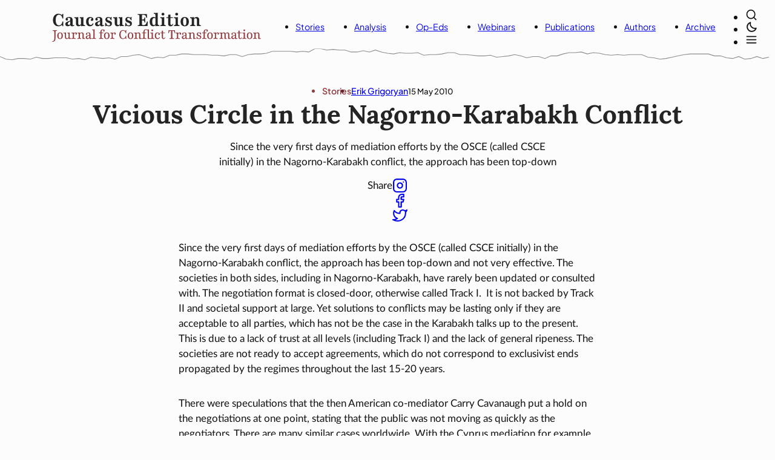

--- FILE ---
content_type: text/html; charset=utf-8
request_url: https://caucasusedition.net/vicious-circle-in-the-nagorno-karabakh-conflict/
body_size: 23895
content:
<!DOCTYPE html><html lang="en"><head><meta charSet="utf-8"/><meta http-equiv="x-ua-compatible" content="ie=edge"/><meta name="viewport" content="width=device-width, initial-scale=1, shrink-to-fit=no"/><meta name="generator" content="Gatsby 5.14.0"/><meta name="theme-color" content="#923b3f"/><meta name="description" content="Since the very first days of mediation efforts by the OSCE (called CSCE initially) in the Nagorno-Karabakh conflict, the approach has been top-down 
" data-gatsby-head="true"/><meta name="image" content="https://caucasusedition.net/static/3312dc2039e9bc9efc13203d860e3163/aa5d7/logo.png" data-gatsby-head="true"/><meta name="twitter:card" content="summary" data-gatsby-head="true"/><meta name="twitter:title" content="Vicious Circle in the Nagorno-Karabakh Conflict" data-gatsby-head="true"/><meta name="twitter:url" content="https://caucasusedition.net/vicious-circle-in-the-nagorno-karabakh-conflict/" data-gatsby-head="true"/><meta name="twitter:description" content="Since the very first days of mediation efforts by the OSCE (called CSCE initially) in the Nagorno-Karabakh conflict, the approach has been top-down 
" data-gatsby-head="true"/><meta name="twitter:image" content="https://caucasusedition.net/static/3312dc2039e9bc9efc13203d860e3163/aa5d7/logo.png" data-gatsby-head="true"/><meta name="twitter:creator" content="@CaucasusEdition" data-gatsby-head="true"/><meta name="twitter:site" content="@CaucasusEdition" data-gatsby-head="true"/><meta name="og:type" content="article" data-gatsby-head="true"/><meta name="og:title" content="Vicious Circle in the Nagorno-Karabakh Conflict" data-gatsby-head="true"/><meta name="og:description" content="Since the very first days of mediation efforts by the OSCE (called CSCE initially) in the Nagorno-Karabakh conflict, the approach has been top-down 
" data-gatsby-head="true"/><meta property="og:image" content="https://caucasusedition.net/static/3312dc2039e9bc9efc13203d860e3163/aa5d7/logo.png" data-gatsby-head="true"/><meta property="og:url" content="https://caucasusedition.net/vicious-circle-in-the-nagorno-karabakh-conflict/" data-gatsby-head="true"/><meta property="og:site_name" content="Caucasus Edition" data-gatsby-head="true"/><meta name="robots" content="index, follow" data-gatsby-head="true"/><meta name="viewport" content="width=device-width,initial-scale=1" data-gatsby-head="true"/><style data-href="/styles.123a0ecaef72969d8fac.css" data-identity="gatsby-global-css">.yarl__thumbnails{display:flex;height:100%}.yarl__thumbnails_bottom,.yarl__thumbnails_end .yarl__thumbnails_track,.yarl__thumbnails_start .yarl__thumbnails_track,.yarl__thumbnails_top{flex-direction:column}.yarl__thumbnails_wrapper{flex:1 1;position:relative}.yarl__thumbnails_container{-webkit-touch-callout:none;background-color:var(--yarl__thumbnails_container_background_color,var(--yarl__color_backdrop,#000));flex:0 0 auto;overflow:hidden;padding:var(--yarl__thumbnails_container_padding,16px);position:relative;-webkit-user-select:none;user-select:none}.yarl__thumbnails_vignette{--yarl__thumbnails_vignette_size:12%;pointer-events:none;position:absolute}@media (min-width:1200px){.yarl__thumbnails_vignette{--yarl__thumbnails_vignette_size:8%}}@media (min-width:2000px){.yarl__thumbnails_vignette{--yarl__thumbnails_vignette_size:5%}}.yarl__thumbnails_bottom .yarl__thumbnails_vignette,.yarl__thumbnails_top .yarl__thumbnails_vignette{background:linear-gradient(to right,var(--yarl__color_backdrop,#000) 0,transparent var(--yarl__thumbnails_vignette_size,12%) calc(100% - var(--yarl__thumbnails_vignette_size, 12%)),var(--yarl__color_backdrop,#000) 100%);height:100%;left:0;right:0}.yarl__thumbnails_end .yarl__thumbnails_vignette,.yarl__thumbnails_start .yarl__thumbnails_vignette{background:linear-gradient(to bottom,var(--yarl__color_backdrop,#000) 0,transparent var(--yarl__thumbnails_vignette_size,12%) calc(100% - var(--yarl__thumbnails_vignette_size, 12%)),var(--yarl__color_backdrop,#000) 100%);bottom:0;top:0;width:100%}.yarl__thumbnails_track{gap:var(--yarl__thumbnails_thumbnail_gap,16px);outline:none}.yarl__thumbnails_thumbnail{-webkit-tap-highlight-color:transparent;-webkit-appearance:none;appearance:none;background:var(--yarl__thumbnails_thumbnail_background,#000);border-color:var(--yarl__thumbnails_thumbnail_border_color,var(--yarl__color_button,hsla(0,0%,100%,.8)));border-radius:var(--yarl__thumbnails_thumbnail_border_radius,4px);border-style:var(--yarl__thumbnails_thumbnail_border_style,solid);border-width:var(--yarl__thumbnails_thumbnail_border,1px);box-sizing:content-box;cursor:pointer;flex:0 0 auto;height:var(--yarl__thumbnails_thumbnail_height,80px);outline:none;overflow:hidden;padding:var(--yarl__thumbnails_thumbnail_padding,4px);position:relative;width:var(--yarl__thumbnails_thumbnail_width,120px)}.yarl__thumbnails_thumbnail_active{border-color:var(--yarl__thumbnails_thumbnail_active_border_color,var(--yarl__color_button_active,#fff))}.yarl__thumbnails_thumbnail_fadein{animation:yarl__thumbnails_thumbnail_fadein var(--yarl__thumbnails_thumbnail_fadein_duration,.5s) ease-in-out var(--yarl__thumbnails_thumbnail_fadein_delay,0s) forwards;opacity:0}.yarl__thumbnails_thumbnail_fadeout{animation:yarl__thumbnails_thumbnail_fadeout var(--yarl__thumbnails_thumbnail_fadeout_duration,.5s) ease-in-out var(--yarl__thumbnails_thumbnail_fadeout_delay,0s) forwards;cursor:unset}.yarl__thumbnails_thumbnail_placeholder{cursor:unset;visibility:hidden}.yarl__thumbnails_thumbnail:focus{box-shadow:var(--yarl__thumbnails_thumbnail_focus_box_shadow,#000 0 0 0 2px,var(--yarl__color_button,hsla(0,0%,100%,.8)) 0 0 0 4px)}.yarl__thumbnails_thumbnail:focus:not(:focus-visible){box-shadow:unset}.yarl__thumbnails_thumbnail:focus-visible{box-shadow:var(--yarl__thumbnails_thumbnail_focus_box_shadow,#000 0 0 0 2px,var(--yarl__color_button,hsla(0,0%,100%,.8)) 0 0 0 4px)}.yarl__thumbnails_thumbnail_icon{color:var(--yarl__thumbnails_thumbnail_icon_color,var(--yarl__color_button,hsla(0,0%,100%,.8)));filter:var(--yarl__thumbnails_thumbnail_icon_filter,drop-shadow(2px 2px 2px rgba(0,0,0,.8)));height:var(--yarl__thumbnails_thumbnail_icon_size,32px);left:50%;position:absolute;top:50%;transform:translateX(-50%) translateY(-50%);width:var(--yarl__thumbnails_thumbnail_icon_size,32px)}.yarl__thumbnails_contain_image{-o-object-fit:contain;object-fit:contain}@keyframes yarl__thumbnails_thumbnail_fadein{0%{opacity:0}to{opacity:1}}@keyframes yarl__thumbnails_thumbnail_fadeout{0%{opacity:1}to{opacity:0}}.yarl__fullsize{height:100%;width:100%}.yarl__relative{position:relative}.yarl__portal{bottom:0;left:0;opacity:0;overflow:hidden;position:fixed;right:0;top:0;transition:opacity var(--yarl__fade_animation_duration,.25s) var(--yarl__fade_animation_timing_function,ease);z-index:var(--yarl__portal_zindex,9999)}.yarl__portal_open{opacity:1}.yarl__container{background-color:var(--yarl__container_background_color,var(--yarl__color_backdrop,#000));bottom:0;left:0;outline:none;overflow:hidden;overscroll-behavior:var(--yarl__controller_overscroll_behavior,contain);position:absolute;right:0;top:0;touch-action:var(--yarl__controller_touch_action,none);-webkit-user-select:none;user-select:none}.yarl__carousel{align-content:center;align-items:stretch;display:flex;flex:0 0 auto;height:100%;justify-content:center;opacity:var(--yarl__pull_opacity,1);transform:translate(var(--yarl__swipe_offset,0),var(--yarl__pull_offset,0));width:calc(100% + (var(--yarl__carousel_slides_count) - 1)*(100% + var(--yarl__carousel_spacing_px, 0)*1px + var(--yarl__carousel_spacing_percent, 0)*1%))}.yarl__carousel_with_slides{-moz-column-gap:calc(var(--yarl__carousel_spacing_px, 0)*1px + 100/(var(--yarl__carousel_slides_count)*100 + (var(--yarl__carousel_slides_count) - 1)*var(--yarl__carousel_spacing_percent, 0))*var(--yarl__carousel_spacing_percent, 0)*1%);column-gap:calc(var(--yarl__carousel_spacing_px, 0)*1px + 100/(var(--yarl__carousel_slides_count)*100 + (var(--yarl__carousel_slides_count) - 1)*var(--yarl__carousel_spacing_percent, 0))*var(--yarl__carousel_spacing_percent, 0)*1%)}.yarl__flex_center{align-content:center;align-items:center;display:flex;justify-content:center}.yarl__slide{flex:1 1;overflow:hidden;padding:calc(var(--yarl__carousel_padding_px, 0)*1px + 100/(var(--yarl__carousel_slides_count)*100 + (var(--yarl__carousel_slides_count) - 1)*var(--yarl__carousel_spacing_percent, 0))*var(--yarl__carousel_padding_percent, 0)*1%);position:relative}[dir=rtl] .yarl__slide{--yarl__direction:-1}.yarl__slide_image{-webkit-touch-callout:none;max-height:100%;max-width:100%;-o-object-fit:contain;object-fit:contain;touch-action:var(--yarl__controller_touch_action,none);user-select:none;-webkit-user-select:none}@media screen and (min-width:800px){.yarl__slide_image{-webkit-backface-visibility:hidden;-webkit-transform:translateZ(0);-webkit-transform-style:preserve-3d}}.yarl__slide_image_cover{height:100%;-o-object-fit:cover;object-fit:cover;width:100%}.yarl__slide_image_loading{opacity:0}.yarl__slide_placeholder{left:50%;line-height:0;position:absolute;top:50%;transform:translateX(-50%) translateY(-50%)}.yarl__slide_loading{animation:yarl__delayed_fadein 1s linear;color:var(--yarl__slide_icon_loading_color,var(--yarl__color_button,hsla(0,0%,100%,.8)))}.yarl__slide_loading line{animation:yarl__stroke_opacity 1s linear infinite}.yarl__slide_loading line:first-of-type{animation-delay:-1.875s}.yarl__slide_loading line:nth-of-type(2){animation-delay:-1.75s}.yarl__slide_loading line:nth-of-type(3){animation-delay:-1.625s}.yarl__slide_loading line:nth-of-type(4){animation-delay:-1.5s}.yarl__slide_loading line:nth-of-type(5){animation-delay:-1.375s}.yarl__slide_loading line:nth-of-type(6){animation-delay:-1.25s}.yarl__slide_loading line:nth-of-type(7){animation-delay:-1.125s}.yarl__slide_loading line:nth-of-type(8){animation-delay:-1s}.yarl__slide_error{color:var(--yarl__slide_icon_error_color,red);height:var(--yarl__slide_icon_error_size,48px);width:var(--yarl__slide_icon_error_size,48px)}@media (prefers-reduced-motion){.yarl__portal,.yarl__slide{transition:unset}.yarl__slide_loading,.yarl__slide_loading line{animation:unset}}.yarl__toolbar{bottom:auto;display:flex;justify-content:flex-end;left:auto;padding:var(--yarl__toolbar_padding,8px);position:absolute;right:0;top:0}[dir=rtl] .yarl__toolbar{bottom:auto;left:0;right:auto;top:0}.yarl__icon{height:var(--yarl__icon_size,32px);width:var(--yarl__icon_size,32px)}.yarl__button{-webkit-tap-highlight-color:transparent;-webkit-appearance:none;appearance:none;background-color:var(--yarl__button_background_color,transparent);border:var(--yarl__button_border,0);color:var(--yarl__color_button,hsla(0,0%,100%,.8));cursor:pointer;filter:var(--yarl__button_filter,drop-shadow(2px 2px 2px rgba(0,0,0,.8)));line-height:0;margin:var(--yarl__button_margin,0);outline:none;padding:var(--yarl__button_padding,8px)}.yarl__button:focus{color:var(--yarl__color_button_active,#fff)}.yarl__button:focus:not(:focus-visible){color:var(--yarl__color_button,hsla(0,0%,100%,.8))}.yarl__button:focus-visible{color:var(--yarl__color_button_active,#fff)}@media (hover:hover){.yarl__button:focus-visible:hover,.yarl__button:focus:hover,.yarl__button:hover{color:var(--yarl__color_button_active,#fff)}}.yarl__button:disabled{color:var(--yarl__color_button_disabled,hsla(0,0%,100%,.4));cursor:default}.yarl__navigation_next,.yarl__navigation_prev{padding:var(--yarl__navigation_button_padding,24px 16px);position:absolute;top:50%;transform:translateY(-50%)}.yarl__navigation_prev{left:0}[dir=rtl] .yarl__navigation_prev{left:unset;right:0;transform:translateY(-50%) rotate(180deg)}.yarl__navigation_next{right:0}[dir=rtl] .yarl__navigation_next{left:0;right:unset;transform:translateY(-50%) rotate(180deg)}.yarl__no_scroll{height:100%;overflow:hidden;overscroll-behavior:none}@keyframes yarl__delayed_fadein{0%{opacity:0}80%{opacity:0}to{opacity:1}}@keyframes yarl__stroke_opacity{0%{stroke-opacity:1}to{stroke-opacity:.125}}.yarl__slide_captions_container{background:var(--yarl__slide_captions_container_background,rgba(0,0,0,.5));left:var(--yarl__slide_captions_container_left,0);padding:var(--yarl__slide_captions_container_padding,16px);position:absolute;right:var(--yarl__slide_captions_container_right,0);-webkit-transform:translateZ(0)}.yarl__slide_title{color:var(--yarl__slide_title_color,#fff);font-size:var(--yarl__slide_title_font_size,125%);font-weight:var(--yarl__slide_title_font_weight,bolder);max-width:calc(100% - var(--yarl__toolbar_width, 0px));overflow:hidden;text-overflow:ellipsis;white-space:nowrap}.yarl__slide_title_container{top:var(--yarl__slide_title_container_top,0)}.yarl__slide_description{-webkit-box-orient:vertical;-webkit-line-clamp:var(--yarl__slide_description_max_lines,3);color:var(--yarl__slide_description_color,#fff);display:-webkit-box;hyphens:auto;overflow:hidden;text-align:var(--yarl__slide_description_text_align,start)}.yarl__slide_description_container{bottom:var(--yarl__slide_description_container_bottom,0)}.yarl__counter{bottom:var(--yarl__counter_bottom,unset);color:var(--yarl__counter_color,var(--yarl__color_button,hsla(0,0%,100%,.8)));filter:var(--yarl__counter_filter,drop-shadow(2px 2px 2px rgba(0,0,0,.8)));left:var(--yarl__counter_left,0);line-height:var(--yarl__counter_line_height,var(--yarl__icon_size,32px));margin:var(--yarl__counter_margin,var(--yarl__toolbar_padding,8px));padding:var(--yarl__counter_padding,var(--yarl__button_padding,8px));position:var(--yarl__counter_position,absolute);right:var(--yarl__counter_right,unset);top:var(--yarl__counter_top,0);-webkit-user-select:var(--yarl__counter_user_select,none);user-select:var(--yarl__counter_user_select,none)}.yt-lite{background-color:#000;background-position:50%;background-size:cover;contain:content;cursor:pointer;display:block;position:relative}.yt-lite.lyt-activated:before{background-image:url([data-uri]);background-position:top;background-repeat:repeat-x;box-sizing:content-box;content:"";display:block;height:60px;padding-bottom:50px;position:absolute;top:0;transition:all .2s cubic-bezier(0,0,.2,1);width:100%}.yt-lite:after{content:"";display:block;padding-bottom:var(--aspect-ratio)}.yt-lite>iframe{height:100%;left:0;position:absolute;top:0;width:100%}.yt-lite>.lty-playbtn{background-color:#212121;border-radius:14%;height:46px;opacity:.8;transition:all .2s cubic-bezier(0,0,.2,1);width:70px;z-index:1}.yt-lite:hover>.lty-playbtn{background-color:red;opacity:1}.yt-lite>.lty-playbtn:before{border-color:transparent transparent transparent #fff;border-style:solid;border-width:11px 0 11px 19px;content:""}.yt-lite>.lty-playbtn,.yt-lite>.lty-playbtn:before{left:50%;position:absolute;top:50%;transform:translate3d(-50%,-50%,0)}.yt-lite.lyt-activated{cursor:unset}.yt-lite.lyt-activated:before,.yt-lite.lyt-activated>.lty-playbtn{opacity:0;pointer-events:none}</style><style data-href="/app.bb2800d975b230e80e6d.css" data-identity="gatsby-global-css">body{--base-scale:1.33333vw;--font-size-no4k-calculated:max(1em,min(4em,calc(var(--base-scale)*1)));--font-size-calculated:min(32px,var(--font-size-no4k-calculated));--font-size-05:calc(var(--font-size-calculated)*0.5);--font-size-06:calc(var(--font-size-calculated)*0.666);--font-size-07:calc(var(--font-size-calculated)*0.766);--font-size-08:calc(var(--font-size-calculated)*0.833);--font-size-1:var(--font-size-calculated);--font-size-2:calc(var(--font-size-calculated)*1.2);--font-size-3:calc(var(--font-size-calculated)*1.44);--font-size-4:calc(var(--font-size-calculated)*1.728);--font-size-5:calc(var(--font-size-calculated)*2.074);--font-size-6:calc(var(--font-size-calculated)*2.488);--font-size-7:calc(var(--font-size-calculated)*2.986);--spacing-015:calc(var(--spacing-1)*0.15);--spacing-025:calc(var(--spacing-1)*0.25);--spacing-05:calc(var(--spacing-1)*0.5);--spacing-075:calc(var(--spacing-1)*0.75);--spacing-1:calc(var(--font-size-calculated)/2 + 1.5625vw);--spacing-125:calc(var(--spacing-1)*1.25);--spacing-15:calc(var(--spacing-1)*1.5);--spacing-2:calc(var(--spacing-1)*2);--max-width-cards:min(calc(var(--spacing-1)*35),95vw);--max-width-features:min(calc(var(--spacing-1)*37),95vw);--max-width-archive:min(calc(var(--spacing-1)*42),95vw);--max-width-modal:min(30rem,95vw);--max-width-modal-search:min(72rem,95vw);--max-width-constrain:90ch;--max-width-flow:69ch;--color-branded:#923b3f;--color-primary-0:#efdbdc;--color-primary-1:#e8cbcd;--color-primary-2:#dcb1b4;--color-primary-3:#cf9497;--color-primary-4:#c2767b;--color-primary-5:#b25157;--color-primary-6:#9b383e;--color-primary-7:#7f2e33;--color-primary-8:#602327;--color-gray-00:#fcfcfc;--color-gray-0:#dfdfdf;--color-gray-1:#d1d1d1;--color-gray-2:#bbb;--color-gray-3:#a3a3a3;--color-gray-4:#8b8b8b;--color-gray-9:#242424;--color-gray-10:#111;--color-border:var(--color-gray-3);--color-menu-background:var(--color-gray-00);--color-link:var(--color-primary-7);--color-link-visited:var(--color-primary-8);--color-link-hover:var(--color-primary-6);--color-text-button:var(--color-gray-9);--color-border-button:var(--color-gray-1);--color-text:var(--color-gray-10);--color-text-decoration:var(--color-primary-5);--color-heading:var(--color-gray-9);--color-heading-decoration:var(--color-secondary-4);--color-text-menu:var(--color-gray-10);--color-menu-decoration:var(--color-tertiary-5);--color-selection:var(--color-primary-4);--color-mountain-ridge:var(--color-gray-4);--color-body-background:var(--color-gray-00);--color-textflow-background:var(--color-gray-00);--gradient-divider-horizontal:linear-gradient(90deg,transparent 1%,var(--color-gray-2) 50%,transparent 99%);--gradient-divider-horizontal-ltr:linear-gradient(90deg,transparent 0%,var(--color-gray-2) 1%,transparent 100%);--gradient-divider-horizontal-rtl:linear-gradient(90deg,transparent 0%,var(--color-gray-2) 99%,transparent 0%);--font-weight-normal:400;--font-weight-bold:700;--line-height-none:1;--line-height-tight:1.3;--line-height-normal:1.5;--line-height-relaxed:1.625;--button-filter-shadow:drop-shadow(0 0 1em var(--color-branded));--font-family-body:"Lato Latin Regular","Noto Sans","Noto Sans Armenian","Noto Sans Devanagari","Noto Sans Bengali","Noto Sans Georgian","Noto Sans Arabic","Noto Sans Thai","DejaVu Sans",system-ui,-apple-system,"Segoe UI","Roboto","Helvetica Neue","Arial","Noto Sans",sans-serif,"Apple Color Emoji","Segoe UI Emoji","Segoe UI Symbol","Noto Color Emoji";--font-family-headers-normal:"Headers normal","Noto Sans","Noto Sans Armenian","Noto Sans Devanagari","Noto Sans Bengali","Noto Sans Georgian","Noto Sans Arabic","Catamaran","Noto Sans Thai","DejaVu Sans",system-ui,-apple-system,"BlinkMacSystemFont","Segoe UI","Roboto","Helvetica Neue","Arial","Noto Sans",sans-serif,"Apple Color Emoji","Segoe UI Emoji","Segoe UI Symbol","Noto Color Emoji";--font-family-headers-bold:"Headers bold","Noto Sans","Noto Sans Armenian","Noto Sans Devanagari","Noto Sans Bengali","Noto Sans Georgian","Noto Sans Arabic","Catamaran","Noto Sans Thai","DejaVu Sans",system-ui,-apple-system,"BlinkMacSystemFont","Segoe UI","Roboto","Helvetica Neue","Arial","Noto Sans",sans-serif,"Apple Color Emoji","Segoe UI Emoji","Segoe UI Symbol","Noto Color Emoji";--font-family-menu:Menu,"Noto Sans","Noto Sans Armenian","Noto Sans Devanagari","Noto Sans Bengali","Noto Sans Georgian","Noto Sans Arabic","Catamaran","Noto Sans Thai","DejaVu Sans",system-ui,-apple-system,"BlinkMacSystemFont","Segoe UI","Roboto","Helvetica Neue","Arial","Noto Sans",sans-serif,"Apple Color Emoji","Segoe UI Emoji","Segoe UI Symbol","Noto Color Emoji";--stroke-color:var(--color-gray-4);background-color:var(--color-body-background);color:var(--color-text);font:var(--font-size-1) /1.5 var(--font-family-body)}body.dark-mode{--color-branded:#a34344;--color-primary-8:#e8cbcd;--color-primary-7:#dcb1b4;--color-primary-6:#cf9497;--color-primary-5:#c2767b;--color-primary-4:#b25157;--color-primary-3:#9b383e;--color-primary-2:#7f2e33;--color-primary-1:#602327;--color-primary-0:#3f1719;--color-gray-10:#f9f9f9;--color-gray-9:#dfdfdf;--color-gray-4:#6f6f6f;--color-gray-3:#595959;--color-gray-2:#494949;--color-gray-1:#373737;--color-gray-0:#242424;--color-gray-00:#151515;--color-link:var(--color-primary-7);--color-link-visited:var(--color-primary-8);--color-link-hover:var(--color-primary-6);--color-text-button:var(--color-gray-9);--color-border-button:var(--color-gray-1);--color-text:var(--color-gray-10);--color-text-decoration:var(--color-primary-5);--color-heading:var(--color-gray-9);--color-heading-decoration:var(--color-secondary-4);--color-text-menu:var(--color-gray-10);--color-menu-decoration:var(--color-tertiary-5);--color-selection:var(--color-primary-4);--color-mountain-ridge:var(--color-gray-4);--color-body-background:var(--color-gray-00);--color-textflow-background:var(--color-gray-00);--gradient-divider-horizontal:linear-gradient(90deg,transparent 1%,var(--color-gray-2) 50%,transparent 99%);--gradient-divider-horizontal-ltr:linear-gradient(90deg,transparent 0%,var(--color-gray-2) 1%,transparent 100%);--gradient-divider-horizontal-rtl:linear-gradient(90deg,transparent 0%,var(--color-gray-2) 99%,transparent 0%)}@font-face{font-display:swap;font-family:Lato Latin Regular;font-style:normal;font-weight:400;src:url(/fonts/LatoLatin-Regular.woff2)}@font-face{font-display:swap;font-family:Menu;font-stretch:75% 125%;font-style:oblique 0deg 20deg;font-weight:125 950;src:url(/fonts/PlusJakartaSans-Variable.woff2)}@font-face{font-display:swap;font-family:Headers bold;font-weight:700;letter-spacing:-.0625em;src:url(/fonts/Lora-Bold.woff2)}@font-face{font-display:swap;font-family:Headers normal;font-weight:400;letter-spacing:-.0625em;src:url(/fonts/Lora-Regular.woff2)}address,blockquote,body,caption,dd,div,dl,dt,fieldset,form,h1,h2,h3,h4,h5,h6,html,img,li,ol,p,table,td,th,tr,ul{margin:0;padding:0}fieldset,img,object{border:none}*,:after,:before{box-sizing:border-box;flex:1 0 auto}button,label{cursor:pointer}h1,h2,h3,h4,h5,h6,p{overflow-wrap:break-word}p{color:var(--color-text);hyphens:auto}.with-icons{align-items:center!important;display:flex!important}.divider-container{align-items:center;display:flex;max-width:100%}.divider-container .border:first-of-type{border-bottom:1px solid #000;-o-border-image:var(--gradient-divider-horizontal-rtl);border-image:var(--gradient-divider-horizontal-rtl);border-image-slice:1}.divider-container .border:nth-of-type(2){border-bottom:1px solid #000;-o-border-image:var(--gradient-divider-horizontal-ltr);border-image:var(--gradient-divider-horizontal-ltr);border-image-slice:1}.divider-container .content{color:var(--color-text);flex-grow:0;height:max-content}h1,h2,h3,h4,h5,h6{color:var(--color-heading);font-family:var(--font-family-headers-normal);font-style:normal;font-weight:400;line-height:var(--line-height-tight);margin-bottom:.5em;margin-top:.75em}h1{font-size:var(--font-size-6)}h1,h2{font-family:var(--font-family-headers-bold);font-weight:700}h2{font-size:var(--font-size-5)}h3{font-size:var(--font-size-3)}h4{font-size:var(--font-size-2)}h5{font-size:var(--font-size-1)}h6{font-size:var(--font-size-07)}.button,button{background-color:var(--color-menu-background);border:1px solid var(--color-border);color:var(--color-text-button);flex-grow:0;font-family:var(--font-family-menu);height:-moz-fit-content;height:fit-content;padding:.5em 1em;width:-moz-fit-content;width:fit-content}.button:hover,button:hover{filter:var(--button-filter-shadow)}button.icon{background:transparent;border:none;color:var(--color-text-menu);font-size:var(--font-size-2);margin:0;padding:0}ol:not(.content *),ul:not(.content *){display:flex;flex-direction:row;flex-grow:0;flex-wrap:wrap;gap:1em;list-style:none;max-width:100%}ol:not(.content *) li,ul:not(.content *) li{flex-grow:0}a:not(.content *){color:inherit;text-decoration:none}.content a:link{color:var(--color-branded)}.content a:visited{color:var(--color-link-visited)}.content a:hover{color:var(--color-link-hover)}.content a{color:var(--color-branded)}.underline-onhover{background:linear-gradient(var(--color-gray-4),var(--color-gray-4)) center bottom .15rem;background-repeat:no-repeat;background-size:0 .15rem;padding-bottom:.15rem;transition:all .45s}.underline-onhover.active,.underline-onhover.selected{background:linear-gradient(var(--color-branded),var(--color-branded)) center bottom .15rem;background-repeat:no-repeat;background-size:calc(100% + 1em) .15rem;padding-bottom:.15rem;transition:all .45s}.underline-onhover:hover{background:linear-gradient(var(--color-branded),var(--color-branded)) center bottom .15rem;background-repeat:no-repeat;background-size:100% .15rem;cursor:pointer;transition:all .45s}mark{background-color:var(--color-primary-4);color:var(--color-text)}iframe{width:100%}.mountain-divider{display:flex;flex-direction:column;grid-column-end:8;grid-column-start:1;max-width:100%}.mountain-divider.mountain-divider-7{height:7rem}.mountain-divider svg{height:100%;width:auto}.mountain-divider .mountain-ridge{stroke-width:1;transition:all 4s ease}.card-meta,.meta{font-family:var(--font-family-menu);font-size:var(--font-size-08)}time{flex-grow:0;font-size:var(--font-size-07)}ul.authors{color:var(--color-primary-8);-moz-column-gap:.5em;column-gap:.5em;row-gap:0}.post-meta ul{justify-content:center}#gatsby-focus-wrapper{display:flex;flex-direction:column;justify-content:space-between;min-height:100vh}.section-wrapper{background-color:var(--color-body-background);display:grid;grid-template-areas:"mountains mountains mountains mountains  mountains mountains mountains" ". . . header  . . ." ". . . cards . . ." ". . . footer . . .";grid-template-columns:repeat(3,minmax(0,1fr)) minmax(0,var(--max-width-cards)) repeat(3,minmax(0,1fr));grid-template-rows:auto}.category-banner{display:grid;grid-area:header;grid-template-columns:1fr 1fr;grid-template-rows:1fr;margin-top:var(--spacing-1)}.category-featured-image{display:flex;flex-direction:column;grid-column:1/3;grid-row:1/2;justify-content:center}.category-banner-overlay{background:linear-gradient(270deg,var(--color-gray-00) 25%,transparent 100%);border:1px solid var(--color-border);grid-column:1/3;grid-row:1/2;z-index:10}.op-eds .category-banner-overlay{background:linear-gradient(90deg,var(--color-gray-00) 25%,transparent 100%)}.category-banner-title{margin:0}.category-banner-description{align-content:center;align-items:center;color:var(--color-text-menu);display:flex;flex-direction:column;grid-column:2/3;grid-row:1/2;height:100%;justify-content:center;padding:var(--spacing-1);text-align:center;z-index:10}.category-banner-description>*{flex-grow:0}.category-banner-description p,.stories-banner p{hyphens:none;margin:0 auto;width:min(100%,25em)}.category-banner .divider-container{width:min(100%,18em)}.op-eds .category-banner-description{grid-column:1/2}.cards{display:flex;flex-flow:row wrap;gap:var(--spacing-1) var(--spacing-1);grid-area:cards;margin-top:var(--spacing-1)}.card{display:flex;flex-basis:20%;flex-direction:column;flex-grow:1;flex-shrink:0;justify-content:flex-start}.card>*{flex-grow:0}.stories .card{align-content:center;align-items:center;-o-border-image:linear-gradient(to bottom,var(--color-border) 0 22.6rem,transparent 22.6rem 100%) 0 100%;border-image:linear-gradient(to bottom,var(--color-border) 0 22.6rem,transparent 22.6rem 100%) 0 100%;border-right:1px solid;text-align:center}.cards .card:nth-child(7n),.cards .card:nth-child(7n-1),.cards .card:nth-child(7n-2){flex-basis:30%}.gatsby-image-wrapper.card-post-featured-image{aspect-ratio:1.33;margin-bottom:var(--spacing-025);width:100%}.card-title{display:block;font-weight:500;line-height:var(--line-height-tight)}.card-title,.load-more{font-family:var(--font-family-headers-normal)}.load-more{grid-area:footer;margin-bottom:var(--spacing-1);margin-left:auto;margin-top:var(--spacing-1)}.card-excerpt,.load-more{font-size:var(--font-size-08)}.card-excerpt{line-height:var(--line-height-tight);margin-top:var(--spacing-025)}#top{display:flex;flex-direction:row;flex-grow:0;flex-wrap:wrap;font-family:var(--font-family-menu);position:sticky;top:0;transition:all .5s linear;width:100%;z-index:1000}.top-logo{flex-basis:18rem;height:3rem;transition:all .15s linear}.top-logo svg{max-height:100%;width:auto}.primary-menu{flex-grow:2;font-size:var(--font-size-08);gap:var(--spacing-05);justify-content:right}.primary-menu,.top-nav{display:flex;flex-direction:row;flex-wrap:wrap;transition:all .15s linear}.top-nav{background-color:var(--color-body-background);-moz-column-gap:var(--spacing-2);column-gap:var(--spacing-2);padding:var(--spacing-05) var(--spacing-1) var(--spacing-025) var(--spacing-1)}.top-nav,ul.actions{align-items:center;justify-content:flex-end}ul.actions{flex-grow:0;gap:.5em;transition:all .15s linear}.toggle-light-dark{overflow:hidden;width:1em}.dark-mode .toggle-light-dark .moon,.dark-mode .toggle-light-dark .sun{left:-1em;position:relative}.mountain-divider-top{background-color:transparent;flex-basis:100%;height:var(--spacing-1);position:relative;top:-2px;transform:rotate(180deg)}.mountain-body{fill:var(--color-body-background);display:block}.on-scroll .top-logo{height:2rem}.on-scroll .top-nav{padding:var(--spacing-025) var(--spacing-05) var(--spacing-015) var(--spacing-05)}.on-scroll .primary-menu{font-size:var(--font-size-06)}.on-scroll .icon{font-size:var(--font-size-1)}.on-scroll .mountain-divider{height:1rem}.section-wrapper.features{background-color:transparent;grid-template-areas:". . . header  . . ." ". . . features . . ." "footer footer footer footer footer footer footer";grid-template-columns:repeat(3,minmax(0,1fr)) minmax(0,var(--max-width-features)) repeat(3,minmax(0,1fr));grid-template-rows:auto;overflow:hidden;z-index:1}.features-background-wrapper{display:grid;grid-template:1fr/1fr;height:100vh;left:0;overflow:hidden;position:fixed;top:0;width:100vw;z-index:-1}.features-background-image{filter:grayscale(100%) blur(1px) brightness(100%) saturate(364%) opacity(5%) contrast(445%);grid-column:1/2;grid-row:1/2;z-index:-10}.features-background-overlay{background:linear-gradient(0deg,var(--color-body-background) 0,transparent 10%,transparent 80%,var(--color-body-background) 100%);grid-column:1/2;grid-row:1/2;z-index:-5}.feature-tabs{display:flex;flex-direction:column;grid-area:features;justify-content:flex-start}.tablist{align-content:center;align-items:center;-moz-column-gap:var(--spacing-075);column-gap:var(--spacing-075);margin-bottom:0;padding-bottom:var(--spacing-075);transition:all .25s}.tablist,.tabpanel{display:flex;flex-direction:row;justify-content:center}.tabpanel{gap:var(--spacing-1);min-height:calc(var(--spacing-1)*15)}.feature-card{flex-basis:30%}.mountain-divider-features{grid-area:footer;height:3rem}.feature-tabs h2{margin-bottom:0}.feature-tabs-category{border:0;font-family:var(--font-family-headers-normal);font-size:var(--font-size-2);padding:0}.feature-tabs-category:hover{filter:none}.feature-tabs-category.underline-onhover.selected{background:linear-gradient(var(--color-branded),var(--color-branded)) center bottom .4rem;background-repeat:no-repeat;background-size:calc(100% + 1em) .2rem}.feature-card-title{display:block;font-family:var(--font-family-headers-normal);line-height:var(--line-height-tight);margin-top:var(--spacing-025)}.stories-banner{grid-area:header;margin:var(--spacing-1) auto;text-align:center;width:min(100%,48rem)}.stories-banner h2{margin:0}.stories .divider-container{margin-top:var(--spacing-025)}.stories .cards{display:grid;gap:var(--spacing-1) var(--spacing-05);grid:auto-flow/1fr 1fr 1fr}.stories .card:nth-child(3n){border:none}.stories .post-featured-image{flex-grow:0;margin-bottom:var(--spacing-025);width:15rem}.stories ul{justify-content:center}.stories .card-title{font-size:var(--font-size-2)}footer{background-color:var(--color-body-background);flex-grow:0;padding-bottom:var(--spacing-1)}.footer-menu{border-bottom:1px solid var(--color-branded);margin:var(--spacing-1) var(--spacing-1) var(--spacing-05) var(--spacing-1);padding-bottom:var(--spacing-025)}.footer-disclaimer,.footer-menu{font-family:var(--font-family-menu)}.footer-disclaimer{font-size:var(--font-size-07);margin:0 var(--spacing-1)}ul li.footer-social{flex-grow:2}.footer-social ul{flex-direction:row-reverse;font-size:var(--font-size-2);gap:.5em}.post{margin-top:var(--spacing-1)}.post .post-description{grid-column:full;margin:0 var(--spacing-05);text-align:center}.post .meta{align-items:baseline;-moz-column-gap:.5em;column-gap:.5em;display:flex;flex-direction:row;flex-wrap:wrap;font-weight:500;justify-content:center;margin:0 auto;row-gap:0;text-align:center;width:-moz-fit-content;width:fit-content}.post h1{margin:0 auto;max-width:26em}.post .excerpt{margin:var(--spacing-05) auto;max-width:33em;text-align:center}.post .social-wrapper{display:flex;flex-direction:row;gap:1em;margin:var(--spacing-05) auto;width:-moz-fit-content;width:fit-content}.post .social{font-size:var(--font-size-3);gap:.25em}.post-featured-image{max-height:90vh}.post-content{display:grid;grid-template-columns:repeat(2,minmax(0,1fr)) [full-start] repeat(2,minmax(0,1fr)) [main-start] minmax(0,var(--max-width-flow)) [main-end] repeat(2,minmax(0,1fr)) [full-end] repeat(2,minmax(0,1fr));grid-template-rows:auto;margin:var(--spacing-1) .5em var(--spacing-1) .5em}.post-content>*{grid-column:main}.wp-block-columns.is-layout-flex,.wp-block-group.is-layout-flex{display:flex;flex-direction:row;gap:var(--spacing-05);margin-bottom:1em;max-width:100%;overflow:hidden}.wp-block-columns .wp-block-column.is-layout-flow,.wp-block-group>*{flex-basis:33%}.wp-block-columns .wp-block-column.is-layout-flow .wp-block-image,.wp-block-group>*{margin:0;max-width:100%;padding:0;width:100%}.wp-block-file{width:100%}.wp-block-file object{height:70vh;margin-bottom:var(--spacing-05)}.wp-block-file__button{background-color:var(--color-menu-background);border:1px solid var(--color-gray-0);border-radius:.25em;box-shadow:var(--color-gray-00) 0 .25em .5em;color:var(--color-gray-9);flex-grow:0;font-family:var(--font-family-menu);height:-moz-fit-content;height:fit-content;padding:.5em 1em;width:-moz-fit-content;width:fit-content}.post-content>.alignwide{grid-column:full}.post .post-content .wp-gallery{margin:1em 0}.post .post-content .wp-gallery .yarl__slide{flex-direction:column;height:100%}.post .post-content .wp-gallery .yarl__slide .yarl__slide_wrapper{height:auto}.post .post-content .wp-gallery .yarl__slide_captions_container{background-color:transparent;flex-grow:0;position:inherit}.post .post-content .wp-gallery .yarl__slide_description{margin:0;padding:0;text-align:center}.post .post-content .wp-gallery .yarl__slide_description_container{margin-top:.5em;padding:0;position:inherit}.post-flow-image-wrapper{display:flex;flex-direction:row;height:-moz-fit-content;height:fit-content;justify-content:center}.post-flow-image-wrapper .image-with-button{display:grid;grid-template-areas:overlay;max-width:-moz-fit-content;max-width:fit-content}.post-flow-image-wrapper button.image-zoom{background-color:var(--color-gray-00);border-radius:.15em;cursor:zoom-in;font-size:var(--font-size-06);grid-area:overlay;margin:.5em;opacity:.75;padding:.33em;place-self:end end;z-index:999}.post-flow-image-wrapper .gatsby-image-wrapper{grid-area:overlay}.post-flow-image-wrapper img{max-height:85vh}.gatsby-image-wrapper{aspect-ratio:1.8;flex-grow:0;max-width:100%}.yarl__portal_open .gatsby-image-wrapper{aspect-ratio:var(--aspect-ratio);max-height:100vh;max-width:100vw}.post-content>.gatsby-image-wrapper.aligncenter,.post-content>figure.aligncenter{text-align:center}.post-content>.gatsby-image-wrapper.alignright,.post-content>figure.alignright{text-align:right}.post-content>.gatsby-image-wrapper.alignleft,.post-content>figure.alignleft{text-align:left}.post-content>figure{margin-bottom:1em;margin-top:1em}.post-content figcaption,.yarl__slide_description{font-family:var(--font-family-menu);font-size:var(--font-size-07);font-style:normal;font-weight:lighter;margin:.5em auto 0;max-width:55ch;text-align:center}.post-content>figure.wp-embed-aspect-16-9,.post-content>figure.wp-embed-aspect-16-9 .wp-block-embed__wrapper{aspect-ratio:16/9}.post-content>figure.wp-embed-aspect-16-9 .wp-block-embed__wrapper iframe{height:100%}video{max-width:100%}.post .post-content .wp-embed-youtube{background-position:50%;background-repeat:no-repeat;background-size:cover}main .post .comments{display:grid;grid-column:5/span 1;grid-template-columns:repeat(2,minmax(0,1fr)) [full-start] repeat(2,minmax(0,1fr)) [main-start] minmax(0,var(--max-width-flow)) [main-end] repeat(2,minmax(0,1fr)) [full-end] repeat(2,minmax(0,1fr))}main .post .comments h2{border-top:1px solid var(--color-border);font-size:var(--font-size-4);grid-column:full;margin:0;margin-top:var(--spacing-1);padding-top:var(--spacing-1);text-align:center}main .post .comments .comment{grid-column:main;margin-top:var(--spacing-1)}.comment time{font-family:var(--font-family-menu);font-size:var(--font-size-08);padding:0 1em}.comment>.content{margin:var(--spacing-05) 0 var(--spacing-025) 0}.comment .author{text-align:right}.content p{hyphens:auto;line-height:var(--line-height-normal);margin:0 0 2rem;word-break:normal}.content ol,.content ul{list-style-image:none;list-style-position:outside;margin-bottom:var(--spacing-05);margin-left:0;margin-right:0;padding:0}.content ol li,.content ul li{list-style-position:outside;max-width:100%;padding-left:0}.content li>p,.content ol li,.content ul li{margin-bottom:var(--spacing-025)}.content li :last-child{margin-bottom:0}.content li>ul{margin-left:var(--spacing-025);margin-top:var(--spacing-05)}.content blockquote{border-left:.1em solid var(--color-primary-4);color:var(--gray-7);font-size:var(--font-size-2);font-style:italic;margin-bottom:var(--spacing-05);margin-right:var(--spacing-05);padding:0 0 0 var(--spacing-05)}.content blockquote>:last-child{margin-bottom:0}.content blockquote>ul,blockquote>ol{list-style-position:inside}.content table{border-collapse:collapse;border-spacing:.25em;margin-bottom:var(--spacing-05);width:100%}.content table thead tr th{border-bottom:1px solid var(--color-primary-4)}.content hr{margin:1em auto;width:66%}.embed-pdf{height:100vh;width:100%}main.archive{background-color:var(--color-body-background);display:grid;grid-template-areas:". . . header . . ." ". . . archive . . .";grid-template-columns:repeat(3,minmax(0,1fr)) minmax(0,var(--max-width-archive)) repeat(3,minmax(0,1fr));grid-template-rows:auto;padding:var(--spacing-05)}main.archive .description{grid-area:header;margin:0 auto var(--spacing-2) auto;text-align:center;width:min(52rem,100%)}.search-archive{display:flex;flex-direction:row;flex-wrap:wrap;gap:var(--spacing-1);grid-area:archive;max-width:100%}.archive-filter{align-items:flex-start;border:1px solid var(--color-border);display:flex;flex-direction:column;flex-grow:0;gap:var(--spacing-05);height:max-content;overflow:hidden;padding:var(--spacing-05);width:calc(var(--spacing-1)*8)}.ais-Dropdown{flex-grow:0;width:100%}.ais-Panel-footer,.ais-Panel-header{display:none}.ais-Dropdown-mobileTitle{margin:0 0 var(--spacing-025) 0}ul.ais-RefinementList-list{gap:.5em}.ais-RefinementList-item{animation:back .25s ease;border:1px solid var(--color-gray-0);color:var(--color-text);font-family:var(--font-family-menu);font-size:var(--font-size-08);white-space:nowrap;width:100%}.ais-RefinementList-count{background-color:var(--color-primary-0);color:var(--color-text-menu);margin-left:.5em;padding:.25em .5em}.search-authors .ais-RefinementList-count{display:none}.search-authors .archive-filter{max-height:90vh;overflow-y:scroll}.ais-RefinementList-item--selected .ais-RefinementList-count{background-color:var(--color-primary-2)}.ais-RefinementList-label{align-content:center;align-items:center;display:flex;justify-content:space-between;width:100%}.ais-RefinementList-label>*{flex-grow:0;height:-moz-fit-content;height:fit-content}.ais-RefinementList-checkbox{display:none}.ais-RefinementList-labelText{padding-left:.5em}.ais-RefinementList-item--selected{background-color:var(--color-primary-0);border:none;transition:all .25s ease}.ais-SearchBox-form{color:var(--color-text);display:flex;flex-direction:row;flex-wrap:nowrap;gap:var(--spacing-015);margin-bottom:var(--spacing-05)}.ais-SearchBox-input{background-color:var(--color-body-background);border:1px solid var(--color-gray-1);color:var(--color-text);font-family:var(--font-family-menu);outline:none}.ais-SearchBox-submitIcon{fill:var(--color-text)}.ais-RefinementList-showMore{margin-top:var(--spacing-05)}.date-picker-archive{align-content:flex-end;align-items:stretch;display:flex;flex-direction:row;flex-wrap:nowrap;gap:var(--spacing-025);margin-bottom:var(--spacing-025);width:100%}.date-picker-archive>*{flex-grow:0;height:2rem}.date-picker-archive h5{flex-grow:1;font-family:var(--font-family-menu);font-size:var(--font-size-07);margin:0;padding:0}.date-picker-archive input{background-color:var(--color-body-background);border:1px solid var(--color-gray-0);color:var(--color-text);outline:none;text-align:right;width:7em}.date-picker-archive button.button,.date-picker-archive input{font-family:var(--font-family-menu);font-size:var(--font-size-06)}.date-picker-archive button.button{padding:.25rem .5rem}.rdp{--rdp-cell-size:40px;--rdp-caption-font-size:var(--font-size-1);--rdp-accent-color:var(--color-primary-5);--rdp-background-color:var(--color-menu-background);--rdp-accent-color-dark:var(--color-branded);--rdp-background-color-dark:var(--color-branded);--rdp-outline:2px solid var(--rdp-accent-color);--rdp-outline-selected:3px solid var(--rdp-accent-color);--rdp-selected-color:#fff;background-color:var(--color-menu-background);border:1px solid var(--color-border);color:var(--color-text);font-size:var(--font-size-1);margin-top:.25em;padding:1em}.rdp-vhidden{clip:rect(1px,1px,1px,1px)!important;background:transparent;border:0!important;box-sizing:border-box;height:1px!important;overflow:hidden!important;padding:0!important;position:absolute!important;top:0;width:1px!important}.rdp-button_reset,.rdp-vhidden{-webkit-appearance:none;appearance:none;margin:0}.rdp-button_reset{background:none;color:inherit;cursor:default;font:inherit;padding:0;position:relative}.rdp-button_reset:focus-visible{outline:none}.rdp-button{border:2px solid transparent}.rdp-button[disabled]:not(.rdp-day_selected){opacity:.25}.rdp-button:not([disabled]){cursor:pointer}.rdp-button:focus-visible:not([disabled]){background-color:var(--rdp-background-color);border:var(--rdp-outline);color:inherit}.rdp-button:hover:not([disabled]):not(.rdp-day_selected){background-color:var(--rdp-background-color)}.rdp-months{display:flex}.rdp-month{margin:0 1em}.rdp-month:first-child{margin-left:0}.rdp-month:last-child{margin-right:0}.rdp-table{border-collapse:collapse;margin:0;max-width:calc(var(--rdp-cell-size)*7)}.rdp-with_weeknumber .rdp-table{border-collapse:collapse;max-width:calc(var(--rdp-cell-size)*8)}.rdp-caption{align-items:center;display:flex;justify-content:space-between;padding:0;text-align:left}.rdp-multiple_months .rdp-caption{display:block;position:relative;text-align:center}.rdp-caption_dropdowns,.rdp-caption_label{display:inline-flex;position:relative}.rdp-caption_label{align-items:center;border:2px solid transparent;font-family:inherit;font-size:var(--rdp-caption-font-size);font-weight:700;margin:0;padding:0 .25em;white-space:nowrap;z-index:1}.rdp-nav{white-space:nowrap}.rdp-multiple_months .rdp-caption_start .rdp-nav{left:0;position:absolute;top:50%;transform:translateY(-50%)}.rdp-multiple_months .rdp-caption_end .rdp-nav{position:absolute;right:0;top:50%;transform:translateY(-50%)}.rdp-nav_button{align-items:center;display:inline-flex;height:var(--rdp-cell-size);justify-content:center;padding:.25em;width:var(--rdp-cell-size)}.rdp-dropdown_month,.rdp-dropdown_year{align-items:center;display:inline-flex;position:relative}.rdp-dropdown{-webkit-appearance:none;appearance:none;background-color:transparent;border:none;bottom:0;cursor:inherit;font-family:inherit;font-size:inherit;left:0;line-height:inherit;margin:0;opacity:0;padding:0;position:absolute;top:0;width:100%;z-index:2}.rdp-dropdown[disabled]{color:unset;opacity:unset}.rdp-dropdown:focus-visible:not([disabled])+.rdp-caption_label{background-color:var(--rdp-background-color);border:var(--rdp-outline)}.rdp-dropdown_icon{margin:0 0 0 5px}.rdp-head{border:0}.rdp-head_row,.rdp-row{height:100%}.rdp-head_cell{font-size:.75em;font-weight:700;height:100%;height:var(--rdp-cell-size);padding:0;text-align:center;text-transform:uppercase;vertical-align:middle}.rdp-tbody{border:0}.rdp-tfoot{margin:.5em}.rdp-cell{height:100%;height:var(--rdp-cell-size);padding:0;text-align:center;width:var(--rdp-cell-size)}.rdp-weeknumber{font-size:.75em}.rdp-day,.rdp-weeknumber{align-items:center;border:2px solid transparent;box-sizing:border-box;display:flex;height:var(--rdp-cell-size);justify-content:center;margin:0;max-width:var(--rdp-cell-size);overflow:hidden;width:var(--rdp-cell-size)}.rdp-day_today:not(.rdp-day_outside){font-weight:700}.rdp-day_selected,.rdp-day_selected:focus-visible,.rdp-day_selected:hover{background-color:var(--rdp-accent-color);color:var(--rdp-selected-color);opacity:1}.rdp-day_outside{opacity:.5}.rdp-day_selected:focus-visible{outline:var(--rdp-outline);outline-offset:2px;z-index:1}.rdp:not([dir=rtl]) .rdp-day_range_start:not(.rdp-day_range_end){border-bottom-right-radius:0;border-top-right-radius:0}.rdp:not([dir=rtl]) .rdp-day_range_end:not(.rdp-day_range_start),.rdp[dir=rtl] .rdp-day_range_start:not(.rdp-day_range_end){border-bottom-left-radius:0;border-top-left-radius:0}.rdp[dir=rtl] .rdp-day_range_end:not(.rdp-day_range_start){border-bottom-right-radius:0;border-top-right-radius:0}.rdp-day_range_end.rdp-day_range_start{border-radius:100%}.rdp-day_range_middle{border-radius:0}.archive-results{display:flex;flex-basis:75%;flex-direction:column;max-width:100%}.refine-overview{border-bottom:1px solid var(--color-border);border-top:1px solid var(--color-border);padding:var(--spacing-1)}.search-form{display:flex;flex-direction:row;gap:.33em;justify-content:center;max-width:100%}.search-top .search-form{flex-wrap:wrap;justify-content:flex-end;margin-bottom:var(--spacing-05)}.search-top .search-form input{flex-basis:100%}.search-top .search-form button{font-size:var(--font-size-06)}.search-form input{background:transparent;border:1px solid var(--color-primary-1);color:var(--color-text-menu);flex-basis:min(40%,20em);flex-grow:0;flex-shrink:1;font-size:var(--font-size-08);overflow:hidden;padding:.15em;text-align:center;transition:all .5s ease}.search-form input:focus{border:1px solid var(--color-primary-3);flex-grow:0.75;outline:none}[placeholder]{text-overflow:ellipsis}.search-form button{font-size:var(--font-size-08);padding:.5em}.ais-CurrentRefinements{flex-basis:100%;flex-shrink:1;margin-top:var(--spacing-05)}.ais-CurrentRefinements.ais-CurrentRefinements--noRefinement{display:none}.ais-CurrentRefinements-item,ul.ais-CurrentRefinements-list{gap:var(--spacing-05);margin:0}.ais-CurrentRefinements-item{display:flex;flex-direction:row;flex-grow:0;flex-wrap:wrap;max-width:100%}.ais-CurrentRefinements-item>*{background-color:transparent;border:1px solid var(--color-border-button);color:var(--color-text);flex-grow:0;font-size:var(--font-size-08);height:-moz-fit-content;height:fit-content;padding-left:.5em}.ais-CurrentRefinements-item button{background-color:transparent;border:none;font-size:var(--font-size-07);padding:.5em .75em}.ais-CurrentRefinements-item .ais-CurrentRefinements-label{display:none}.pagination-counter-reset{align-items:center;display:flex;flex-direction:row;flex-wrap:wrap;justify-content:space-between;padding:var(--spacing-1) var(--spacing-1) 0 var(--spacing-1)}.pagination ul li{border:1px solid var(--color-border);flex-grow:0;font-family:var(--font-family-menu);list-style:none;padding:.15em .5em}.ais-Pagination-item--selected{background-color:var(--color-primary-1)}.count-clear{align-items:center;display:flex;flex-direction:row;flex-wrap:wrap;gap:var(--spacing-05);justify-content:flex-end}.HitCount{flex-grow:0}.ais-PoweredBy{display:flex;filter:grayscale(100%);justify-content:flex-end;width:100%}.ais-PoweredBy>*{flex-grow:0;width:7rem}.ais-Hits-list .ais-Hits-item{max-width:100%}.authors .ais-Hits-list .ais-Hits-item{width:100%}.archive-card{background-color:var(--color-menu-background);border-bottom:1px solid var(--color-border);display:flex;flex-direction:row;flex-wrap:wrap;gap:var(--spacing-1);max-width:100%;padding:var(--spacing-1)}.archive-card-post-description{align-items:flex-start;color:var(--color-text);display:flex;flex-basis:min(24rem,50%);flex-direction:column;flex-grow:1;font-size:var(--font-size-08);line-height:var(--line-height-tight)}.archive-card-post-description>*{flex-grow:0}.archive-card-article-image{min-width:max(23ch,45%)}.archive-card-article-image,.vertical .archive-card-article-image{flex-basis:0;flex-grow:var(--aspect-ratio)}.categories{color:var(--color-branded);font-family:var(--font-family-menu);font-size:var(--font-size-08);font-weight:600}.archive-card-post-title{font-family:var(--font-family-headers-normal);font-size:var(--font-size-1);line-height:var(--line-height-tight)}.archive-card-post-description p{margin:.5em 0}.search-authors.search-archive{gap:0}.button-wrapper{flex-grow:0;margin-right:var(--spacing-05)}.button-wrapper.right{margin-right:0}.button-wrapper button{border:none;font-size:var(--font-size-05);left:-3.5em;margin-top:1em;padding:.25em .5em;position:relative}.button-wrapper.right button{border:1px solid var(--color-border)}.button-wrapper.left button .right,.button-wrapper.right button .left{display:none}.archive-filter.show{transition:all .5s ease;width:calc(var(--spacing-1)*8)}.archive-filter.close{border:none;padding:0;transition:all .5s ease;width:0}.authors .filter li:hover{background-color:var(--color-primary-2)}.author-card{border-bottom:1px solid var(--color-gray-0);display:flex;flex-direction:row;flex-wrap:wrap;gap:var(--spacing-075);max-width:100%;padding:var(--spacing-15) var(--spacing-1) var(--spacing-15) var(--spacing-1)}.ais-Hits-item:last-child .author-card{border-bottom:none}.author-description{align-content:flex-start;align-items:flex-start;background:var(--color-textflow-background);display:flex;flex-basis:calc(40% - var(--spacing-1)*4);flex-direction:row;flex-grow:2;flex-wrap:wrap;font-size:var(--font-size-08);justify-items:flex-start}.author-description>*{padding-left:var(--spacing-075);padding-right:var(--spacing-075)}.authors-image{filter:grayscale(100%) sepia(0) contrast(120%);flex-grow:0;height:calc(var(--spacing-1)*4);width:calc(var(--spacing-1)*4)}.author-card .divider-left{border-left:1px solid var(--color-gray-1)}.articles-list{background:var(--color-textflow-background);display:flex;flex-basis:calc(60% - var(--spacing-1)*4);flex-direction:column;flex-grow:0;gap:var(--spacing-075);padding-left:var(--spacing-075)}.author-title{flex-basis:100%;font-size:var(--font-size-4);margin:0;padding-bottom:var(--spacing-025);text-align:left}.author-card .biography{margin-bottom:var(--spacing-05);max-width:100%}.author-card h3{font-size:var(--font-size-1);margin:0}.categories-page{margin-bottom:var(--spacing-2)}.categories-page .category-banner{margin:var(--spacing-2) auto var(--spacing-2) auto;width:min(100%,var(--max-width-cards))}.categories-page .category-banner .overlay{border:1px solid var(--color-gray-1)}.categories-page .posts{margin:0 auto;width:min(100%,var(--max-width-cards))}.categories-page .posts .filter{align-items:flex-end;border-bottom:1px solid var(--color-gray-1);border-top:1px solid var(--color-gray-1);-moz-column-gap:var(--spacing-025);column-gap:var(--spacing-025);display:flex;flex-direction:row;flex-wrap:wrap;justify-content:space-between;margin:var(--spacing-1) 0;padding:var(--spacing-1);row-gap:var(--spacing-05)}.categories-page .posts .search-form{justify-content:center}.categories-page .posts .search-form input{flex-basis:min(100%,32em)}.categories-page .posts .subcategories.empty{display:none}.categories-page .posts .subcategories li{list-style:none;margin:0}.categories-page .posts .subcategories li>ul{margin:0}.categories-page .posts .subcategories .ais-HierarchicalMenu-count{display:none}.categories-page .posts .subcategories .ais-HierarchicalMenu .ais-HierarchicalMenu-list{align-items:center;display:flex;flex-direction:row;flex-wrap:wrap;gap:.5em;justify-content:flex-start;margin:0}.categories-page .posts .subcategories .ais-HierarchicalMenu .ais-HierarchicalMenu-list .ais-HierarchicalMenu-item--parent{align-items:center;display:flex;flex-direction:row;flex-grow:0;flex-wrap:wrap;gap:.5em;justify-content:center;justify-items:center}.ais-HierarchicalMenu-item--parent>.ais-HierarchicalMenu-link,.categories-page .posts .subcategories .ais-HierarchicalMenu .ais-HierarchicalMenu-list .ais-HierarchicalMenu-item:not(.ais-HierarchicalMenu-item--parent){border:1px solid var(--color-border);flex-grow:0;padding:.1em .5em;transition:background-color .45s}.ais-HierarchicalMenu-item--parent>.ais-HierarchicalMenu-link:hover,.categories-page .posts .subcategories .ais-HierarchicalMenu .ais-HierarchicalMenu-list .ais-HierarchicalMenu-item:not(.ais-HierarchicalMenu-item--parent):hover{background-color:var(--color-primary-1)}.categories-page .posts .subcategories .ais-HierarchicalMenu .ais-HierarchicalMenu-list .ais-HierarchicalMenu-item.ais-HierarchicalMenu-item--parent .ais-HierarchicalMenu-link--selected,.categories-page .posts .subcategories .ais-HierarchicalMenu .ais-HierarchicalMenu-list .ais-HierarchicalMenu-item:not(.ais-HierarchicalMenu-item--parent).ais-HierarchicalMenu-item--selected{background-color:var(--color-primary-2);border:1px solid var(--color-primary-1);transition:background-color .45s}.categories-page .count-clear{align-items:center;display:flex;flex-basis:100%;flex-direction:row;flex-wrap:wrap;gap:.5em;justify-content:flex-end}.ais-HierarchicalMenu--noRefinement{display:none}.ReactModal__Body--open{height:100vh;overflow:hidden;width:100vw}.ReactModal__Overlay.ReactModal__Overlay--after-open{z-index:99999999}.ReactModal__Overlay{opacity:0;transition:opacity .4s ease-in-out}.ReactModal__Overlay--after-open{opacity:1}.ReactModal__Overlay--before-close{opacity:0}.menu-modal{background-color:var(--color-menu-background);border:var(--spacing-015) solid var(--color-primary-1);filter:drop-shadow(0 0 1em var(--color-primary-6));font-size:var(--font-size-2);margin:var(--spacing-1) auto;padding:var(--spacing-1);width:min(95vw,var(--max-width-modal))}.menu-modal ul{align-content:center;align-items:center;-moz-column-gap:var(--spacing-05);column-gap:var(--spacing-05);display:flex;flex-direction:row;flex-wrap:wrap;font-family:var(--font-family-menu);justify-content:center;row-gap:0}button.close-modal{border:none;padding:.25em .5em;position:absolute;right:var(--spacing-015);top:var(--spacing-015)}.menu-modal .social{margin:var(--spacing-05) 0}.menu-modal.search{display:flex;flex-direction:column;justify-content:space-between;padding-bottom:var(--spacing-05);width:min(90vw,var(--max-width-modal-search))}.menu-modal.search .ais-Hits-item{border-top:1px solid var(--color-primary-0);padding:var(--spacing-05) var(--spacing-1);width:100%}.modal-search-header ol{gap:0}.modal-search-header .search-result .ais-Hits{height:50vh;overflow-y:scroll;padding:var(--spacing-025) 0}.modal-search-footer{border-top:1px solid var(--color-primary-0);display:flex;flex-direction:row;flex-wrap:wrap;font-family:var(--font-family-menu);font-size:var(--font-size-07);font-weight:300;max-width:100%;padding:var(--spacing-025) var(--spacing-05) 0 var(--spacing-05);text-align:center}.modal-search-footer .ais-PoweredBy{flex-grow:0;width:-moz-fit-content;width:fit-content}.modal-search-footer a{text-decoration:underline}.search-result-title{display:block;font-family:var(--font-family-headers-normal);font-size:var(--font-size-08);line-height:var(--line-height-tight)}.search-result-meta{align-items:baseline;display:flex;flex-direction:row;flex-wrap:wrap;font-family:var(--font-family-menu);gap:var(--spacing-05)}.search-result-meta>*{flex-grow:0;font-size:var(--font-size-06)}.search-result-meta ul.authors{-moz-column-gap:var(--spacing-025);column-gap:var(--spacing-025)}.post ul.tags{justify-content:center}ul.tags{-moz-column-gap:.5em;column-gap:.5em;flex-basis:100%;font-weight:300;row-gap:0}.slider-container{height:0;opacity:0}.calls-slider-container{height:auto;margin-top:calc((var(--spacing-1))*-1.1);max-width:100%;opacity:1}.calls-slider-container .slider-image-wrapper{align-items:center;display:grid;grid-template-columns:2em 1fr 2em;justify-items:center;width:100%}.calls-slider-container .slider-feature-image{grid-column:1/4;grid-row:1/2;height:calc((var(--spacing-1))*9 + (var(--spacing-1))*-1.1);width:100%}.calls-slider-container .slider-next{filter:drop-shadow(.5rem .5rem .4rem var(--color-text));grid-column:3/4}.calls-slider-container .slider-next,.calls-slider-container .slider-prev{background-color:transparent;border:none;color:var(--color-body-background);font-size:var(--font-size-5);grid-row:1/2;padding:0;z-index:10}.calls-slider-container .slider-prev{filter:drop-shadow(.1em .1em .1em var(--color-text));grid-column:1/2}.calls-slider-container:hover button{font-size:var(--font-size-5)}.calls-slider-container:hover .gatsby-image-wrapper{background:#fff;display:inline-block;line-height:0;position:relative;transition:all .3s ease-in-out}.calls-slider-container:hover .gatsby-image-wrapper:after{background:#7d0000;content:"";height:100%;left:0;mix-blend-mode:darken;opacity:.1;position:absolute;top:0;transition:all .3s ease-in-out;width:100%}.calls-slider-container:hover img{filter:brightness(90%) contrast(125%) grayscale(100%) hue-rotate(0deg) invert(0) opacity(100%) saturate(100%) sepia(50%);mix-blend-mode:none;transition:all .3s ease-in-out}.calls-slider-container .mountain-divider{background-color:transparent;flex-basis:100%;height:var(--spacing-1);margin-top:calc((var(--spacing-1))*-.9);position:relative;top:-2px}a.slider-callsfor-title{font-family:var(--font-family-headers-bold);font-size:var(--font-size-4);grid-column:2/3;grid-row:1/2;line-height:1.25;max-width:32em;text-align:center;z-index:100}a.slider-callsfor-title span{background-color:var(--color-text);-webkit-box-decoration-break:clone;box-decoration-break:clone;color:var(--color-body-background);display:inline;padding:0 .25em;transition:all .1s ease-in}.calls-slider-container:hover span{background-color:oklch(30% .1178 20.01/.66);transition:all .1s ease}.page .post-description{margin:var(--spacing-2) 0}.gatsby-image-wrapper.error-image{margin:0 auto;width:min(100%,calc(var(--spacing-1)*18))}.page .error.post-description{margin-bottom:var(--spacing-05);margin-top:0}.post.error{margin-bottom:var(--spacing-1)}.error a{text-decoration:underline;text-decoration-color:var(--color-branded)}@media (1px <= width <= 768px){body{--base-scale:5vw;--font-size-no4k-calculated:max(1em,min(4em,calc(var(--base-scale)*1)));--font-size-calculated:min(32px,var(--font-size-no4k-calculated))}.post h1{font-size:var(--font-size-5)}#top.on-scroll{gap:0;opacity:0;z-index:-999}#top .primary-menu{display:none}.on-scroll .top-logo{height:3rem}.on-scroll .top-nav{padding:var(--spacing-1) var(--spacing-1) var(--spacing-015) var(--spacing-1)}.on-scroll .primary-menu{font-size:var(--font-size-06)}.on-scroll .icon{font-size:var(--font-size-2)}.on-scroll .mountain-divider{height:1rem}.top-nav{gap:var(--spacing-1);justify-content:center;padding:var(--spacing-1) var(--spacing-1) var(--spacing-025) var(--spacing-1)}.top-logo{flex-basis:66%;height:-moz-fit-content;height:fit-content}.scroll-top.on-scroll{bottom:1em;display:flex;flex-direction:row;gap:.5em;margin-left:auto;margin-right:1em;opacity:.8;position:sticky}.feature-tabs-category.underline-onhover.selected{background:linear-gradient(var(--color-branded),var(--color-branded)) center bottom .5rem;background-repeat:no-repeat;background-size:calc(100% + 1em) .1rem}.feature-tabs{margin-bottom:var(--spacing-2);margin-top:0}.feature-tabs h2{margin-top:var(--spacing-1);text-align:center}ul.tablist{align-items:center;gap:var(--spacing-05);margin-top:var(--spacing-1);row-gap:0}.feature-tabs-category{font-size:var(--font-size-2)}.slider-container{height:auto;max-width:100%;min-height:60vh;opacity:1}.slider-image-wrapper{align-items:center;display:grid;grid-template-columns:2em 1fr 2em;justify-items:center;width:100%}.slider-feature-image{grid-column:1/4;grid-row:1/2;width:100%}.slider-next{grid-column:3/4}.slider-next,.slider-prev{background-color:transparent;border:none;color:var(--color-body-background);font-size:var(--font-size-3);grid-row:1/2;padding:0;z-index:10}.slider-prev{grid-column:1/2}.card-title,.slider-feature-card-title,.stories .card-title{display:block;font-family:var(--font-family-headers-normal);font-size:var(--font-size-3);line-height:1.2;margin-bottom:var(--spacing-025)}.mountain-divider-features{height:3rem}.stories .cards{display:flex}.cards,.stories .cards{gap:var(--spacing-2)}.cards .card,.cards .card:nth-child(7n),.cards .card:nth-child(7n-1),.cards .card:nth-child(7n-2){flex-basis:100%}.stories-banner{margin:var(--spacing-2) auto}.stories .card{border:none}.post-featured-image{margin-bottom:var(--spacing-05)}.authors a{display:block;height:100%}.authors a,.card-excerpt{font-size:var(--font-size-1)}.category-banner{margin:var(--spacing-1) 0}.category-banner-overlay,.category-featured-image{display:none}.category-banner-description,.op-eds .category-banner-description{grid-column:1/3}.menu-modal ul.primary-menu{align-items:center;justify-content:center;text-align:center}.menu-modal ul.primary-menu li{flex-basis:100%;font-size:var(--font-size-2)}.pagination-top,main.authors .archive .button-wrapper{display:none}.archive-filter{align-items:center;border:none;flex-direction:row;flex-grow:1;flex-wrap:wrap;justify-content:center;padding:0}.refine-overview{border:0;padding:0}.count-clear{font-size:var(--font-size-08);justify-content:center}.ais-Dropdown .ais-Panel-header,.ais-Panel.ais-Dropdown{width:-moz-fit-content;width:fit-content}.ais-Dropdown .ais-Panel-header{display:block}.ais-Dropdown .ais-Panel-body,.ais-Dropdown .ais-Panel-footer{display:none}.ais-Panel .ais-Dropdown .ais-Dropdown--opened{background-color:var(--color-menu-background);height:100vh}.ais-Dropdown.ais-Dropdown--opened .ais-RefinementList,.ais-Dropdown.ais-Dropdown--opened .ais-RefinementList-list,.ais-Dropdown.ais-Dropdown--opened h4{width:-moz-fit-content;width:fit-content}.ais-Dropdown.ais-Dropdown--opened .ais-RefinementList-list{max-height:75vh;overflow-y:scroll}.search-form input{flex-grow:1}.archive button{padding:.33em .5em}.ais-Dropdown.ais-Dropdown--opened .ais-Panel-body{align-items:center;background-color:var(--color-menu-background);display:flex;flex-direction:column;gap:var(--spacing-1);height:100vh;inset:0;justify-content:center;margin:0;overflow-y:none;padding:var(--spacing-1);padding-bottom:4rem;position:fixed;z-index:99999}.date.ais-Dropdown.ais-Dropdown--opened .ais-Panel-body{padding-bottom:14rem}.ais-Dropdown.ais-Dropdown--opened.date .ais-Panel-body .date-picker-archive{flex-grow:0;gap:.5em;justify-content:flex-end;padding-right:calc(var(--spacing-2)*2)}.ais-Dropdown.ais-Dropdown--opened.date .ais-Panel-body .date-picker-archive h5{flex-grow:0}.ais-Dropdown.ais-Dropdown--opened .ais-Panel-footer{background:var(--color-menu-background);bottom:0;display:flex;gap:.5em;justify-content:center;left:0;padding:var(--spacing-1);position:fixed;width:100%;z-index:999999}.ais-Dropdown.ais-Dropdown--opened .ais-Panel-footer button{padding:.5em 1em}.ais-Dropdown--opened .ais-Dropdown-close{display:inline}.ais-Dropdown-mobileTitle{display:block;flex-grow:0}.authors .button-wrapper{display:none}.authors .archive-filter,h2.author-title{margin-bottom:var(--spacing-1)}h2.author-title{text-align:center}.author-card .divider-left{border-left:none;padding:0}.author-card .biography .meta{margin-bottom:var(--spacing-05)}.articles-list{flex-basis:100%}.published .title{font-size:var(--font-size-2);height:auto}.biography span{font-size:var(--font-size-1)}.archive-card{flex-direction:column-reverse}.search-result-meta{row-gap:0}.search-result-meta ul.authors a{font-size:var(--font-size-08)}.search-result-meta ul.tags{align-content:center;align-items:center;justify-content:flex-start}.menu-modal{padding-top:var(--spacing-2)}a.slider-callsfor-title{font-size:var(--font-size-1)}.calls-slider-container .slider-feature-image{height:calc((var(--spacing-1))*11 + (var(--spacing-1))*-1.1)}}</style><style>.gatsby-image-wrapper{position:relative;overflow:hidden}.gatsby-image-wrapper picture.object-fit-polyfill{position:static!important}.gatsby-image-wrapper img{bottom:0;height:100%;left:0;margin:0;max-width:none;padding:0;position:absolute;right:0;top:0;width:100%;object-fit:cover}.gatsby-image-wrapper [data-main-image]{opacity:0;transform:translateZ(0);transition:opacity .25s linear;will-change:opacity}.gatsby-image-wrapper-constrained{display:inline-block;vertical-align:top}</style><noscript><style>.gatsby-image-wrapper noscript [data-main-image]{opacity:1!important}.gatsby-image-wrapper [data-placeholder-image]{opacity:0!important}</style></noscript><script type="module">const e="undefined"!=typeof HTMLImageElement&&"loading"in HTMLImageElement.prototype;e&&document.body.addEventListener("load",(function(e){const t=e.target;if(void 0===t.dataset.mainImage)return;if(void 0===t.dataset.gatsbyImageSsr)return;let a=null,n=t;for(;null===a&&n;)void 0!==n.parentNode.dataset.gatsbyImageWrapper&&(a=n.parentNode),n=n.parentNode;const o=a.querySelector("[data-placeholder-image]"),r=new Image;r.src=t.currentSrc,r.decode().catch((()=>{})).then((()=>{t.style.opacity=1,o&&(o.style.opacity=0,o.style.transition="opacity 500ms linear")}))}),!0);</script><link rel="sitemap" type="application/xml" href="/sitemap-index.xml"/><link rel="icon" href="/favicon-32x32.png?v=3312dc2039e9bc9efc13203d860e3163" type="image/png"/><link rel="manifest" href="/manifest.webmanifest" crossorigin="use-credentials"/><link rel="apple-touch-icon" sizes="48x48" href="/icons/icon-48x48.png?v=3312dc2039e9bc9efc13203d860e3163"/><link rel="apple-touch-icon" sizes="72x72" href="/icons/icon-72x72.png?v=3312dc2039e9bc9efc13203d860e3163"/><link rel="apple-touch-icon" sizes="96x96" href="/icons/icon-96x96.png?v=3312dc2039e9bc9efc13203d860e3163"/><link rel="apple-touch-icon" sizes="144x144" href="/icons/icon-144x144.png?v=3312dc2039e9bc9efc13203d860e3163"/><link rel="apple-touch-icon" sizes="192x192" href="/icons/icon-192x192.png?v=3312dc2039e9bc9efc13203d860e3163"/><link rel="apple-touch-icon" sizes="256x256" href="/icons/icon-256x256.png?v=3312dc2039e9bc9efc13203d860e3163"/><link rel="apple-touch-icon" sizes="384x384" href="/icons/icon-384x384.png?v=3312dc2039e9bc9efc13203d860e3163"/><link rel="apple-touch-icon" sizes="512x512" href="/icons/icon-512x512.png?v=3312dc2039e9bc9efc13203d860e3163"/><link rel="preconnect" href="https://www.googletagmanager.com"/><link rel="dns-prefetch" href="https://www.googletagmanager.com"/><script async="" src="https://www.googletagmanager.com/gtag/js?id=G-5QP2NTW11Y"></script><script>
      
      function gaOptout(){document.cookie=disableStr+'=true; expires=Thu, 31 Dec 2099 23:59:59 UTC;path=/',window[disableStr]=!0}var gaProperty='G-5QP2NTW11Y',disableStr='ga-disable-'+gaProperty;document.cookie.indexOf(disableStr+'=true')>-1&&(window[disableStr]=!0);
      if(!(navigator.doNotTrack == "1" || window.doNotTrack == "1")) {
        window.dataLayer = window.dataLayer || [];
        function gtag(){dataLayer.push(arguments);}
        gtag('js', new Date());

        gtag('config', 'G-5QP2NTW11Y', {"anonymize_ip":true,"send_page_view":false});
      }
      </script><link rel="preload" href="/fonts/LatoLatin-Regular.woff2" as="font" type="font/woff2" crossorigin="anonymous"/><link rel="preload" href="/fonts/PlusJakartaSans-Variable.woff2" as="font" type="font/woff2" crossorigin="anonymous"/><link rel="preload" href="/fonts/Lora-Bold.woff2" as="font" type="font/woff2" crossorigin="anonymous"/><link rel="preload" href="/fonts/Lora-Regular.woff2" as="font" type="font/woff2" crossorigin="anonymous"/><title data-gatsby-head="true">Vicious Circle in the Nagorno-Karabakh Conflict</title><link rel="canonical" href="https://caucasusedition.net/vicious-circle-in-the-nagorno-karabakh-conflict/" data-gatsby-head="true"/></head><body><div id="___gatsby"><div style="outline:none" tabindex="-1" id="gatsby-focus-wrapper"><header id="top" class="on-top"><nav class="top-nav"><a class="top-logo" aria-label="home" href="/"><svg version="1.1" viewBox="0 0 276.85 38.535" xmlns="http://www.w3.org/2000/svg"><path id="path-ce" d="M8.11 17.997c3.004 0 3.84-1.49 4.743-1.49.406 0 .587.338.7 1.332h1.106c-.09-1.558-.09-3.093-.09-6.12h-1.107c-.361 3.117-2.077 5.059-4.448 5.059-2.778 0-4.426-2.642-4.426-7.113 0-4.449 1.626-7.023 4.426-7.023 2.326 0 4.042 1.874 4.448 5.013h1.107c0-3.093 0-4.539.09-6.12h-1.107c-.112.95-.338 1.356-.722 1.356-.79 0-1.761-1.513-4.652-1.513-4.29 0-7.18 3.432-7.18 8.467 0 4.946 2.777 8.152 7.113 8.152m18.246 0c1.219 0 2.235-.361 2.98-1.039l-.451-.88c-.362.293-.746.474-1.13.474-.496 0-.677-.271-.677-.971v-5.442c0-3.139-1.31-4.448-4.403-4.448-2.913 0-4.9 1.219-4.9 3.025 0 1.016.632 1.649 1.671 1.649.88 0 1.49-.452 1.49-1.107s-.61-1.22-.61-1.693.678-.79 1.626-.79c1.378 0 2.01.654 2.01 2.077v1.016c-.429 1.964-6.616 1.287-6.616 5.216 0 1.784 1.264 2.913 3.252 2.913 1.445 0 2.551-.61 3.387-1.852.113 1.287.835 1.852 2.37 1.852m-5.713-3.41c0-2.19 2.687-2.303 3.32-3.364v3.77c-.565.791-1.175 1.175-1.875 1.175-.903 0-1.445-.587-1.445-1.58m14.27 3.41c1.468 0 2.665-.655 3.343-1.829v1.761c.948-.203 2.032-.316 3.274-.316.7 0 1.31.023 1.987.068v-1.084c-1.536-.023-2.123-.565-2.123-1.987V5.758c-.88.204-1.874.316-3.048.316-.587 0-1.13-.022-1.739-.067V7.09c1.22.022 1.649.542 1.649 1.941v5.962c-.497.88-1.197 1.355-2.01 1.355-1.084 0-1.648-.746-1.648-2.123V5.758c-.949.204-2.01.316-3.275.316-.7 0-1.31-.022-1.987-.067V7.09c1.536.022 2.123.564 2.123 1.987v5.013c0 2.483 1.264 3.906 3.455 3.906zm15.175 0c2.303 0 3.997-1.242 4.742-3.523L53.814 14c-.633 1.468-1.513 2.213-2.778 2.213-1.829 0-2.822-1.648-2.822-4.674 0-2.98 1.038-4.697 2.867-4.697.7 0 1.152.249 1.152.655 0 .677-.971 1.152-.971 2.145 0 .723.564 1.22 1.445 1.22 1.197 0 1.92-.881 1.92-2.033 0-1.851-1.74-3.138-4.223-3.138-3.432 0-5.465 2.325-5.465 6.21 0 3.793 1.942 6.096 5.149 6.096m15.76 0c1.22 0 2.236-.361 2.981-1.039l-.451-.88c-.362.293-.745.474-1.13.474-.496 0-.677-.271-.677-.971v-5.442c0-3.139-1.31-4.448-4.403-4.448-2.913 0-4.9 1.219-4.9 3.025 0 1.016.632 1.649 1.671 1.649.88 0 1.49-.452 1.49-1.107s-.61-1.22-.61-1.693.678-.79 1.626-.79c1.378 0 2.01.654 2.01 2.077v1.016c-.429 1.964-6.616 1.287-6.616 5.216 0 1.784 1.265 2.913 3.252 2.913 1.445 0 2.551-.61 3.387-1.852.113 1.287.835 1.852 2.37 1.852m-5.712-3.41c0-2.19 2.687-2.303 3.32-3.364v3.77c-.565.791-1.175 1.175-1.875 1.175-.903 0-1.445-.587-1.445-1.58m15.174 3.41c2.439 0 3.951-1.355 3.951-3.635 0-1.988-1.083-3.094-3.567-3.817-2.033-.61-2.755-1.219-2.755-2.258 0-.948.632-1.49 1.716-1.49 1.49 0 2.687 1.084 3.094 3.026h1.06c-.022-2.236 0-3.116.091-3.974H77.84c-.136.474-.316.654-.61.654-.61 0-1.377-.812-3.07-.812-2.191 0-3.636 1.4-3.636 3.477 0 1.92 1.219 3.252 3.793 4.042 1.897.587 2.53 1.129 2.53 2.122 0 .994-.7 1.559-1.92 1.559-1.807 0-2.98-1.197-3.455-3.523H70.41c.022 2.213 0 3.455-.09 4.47h1.06c.159-.45.407-.654.723-.654.61 0 1.355.813 3.207.813zm11.155 0c1.468 0 2.664-.655 3.342-1.829v1.761c.948-.203 2.032-.316 3.274-.316.7 0 1.31.023 1.987.068v-1.084c-1.535-.023-2.123-.565-2.123-1.987V5.758c-.88.204-1.874.316-3.048.316-.587 0-1.129-.022-1.739-.067V7.09c1.22.022 1.649.542 1.649 1.941v5.962c-.497.88-1.197 1.355-2.01 1.355-1.084 0-1.648-.746-1.648-2.123V5.758c-.949.204-2.01.316-3.275.316-.7 0-1.31-.022-1.987-.067V7.09c1.536.022 2.123.564 2.123 1.987v5.013c0 2.483 1.264 3.906 3.455 3.906m15.377 0c2.439 0 3.951-1.355 3.951-3.635 0-1.988-1.084-3.094-3.567-3.817-2.033-.61-2.755-1.219-2.755-2.258 0-.948.632-1.49 1.716-1.49 1.49 0 2.687 1.084 3.094 3.026h1.06c-.022-2.236 0-3.116.091-3.974h-1.061c-.136.474-.316.654-.61.654-.61 0-1.377-.812-3.07-.812-2.191 0-3.636 1.4-3.636 3.477 0 1.92 1.22 3.252 3.793 4.042 1.897.587 2.53 1.129 2.53 2.122 0 .994-.7 1.559-1.92 1.559-1.807 0-2.98-1.197-3.455-3.523h-1.061c.022 2.213 0 3.455-.09 4.47h1.06c.159-.45.407-.654.723-.654.61 0 1.355.813 3.207.813m11.584-1.377v1.06c1.535-.044 4.042-.067 7.361-.067 2.597 0 4.426.023 5.803.068 0-1.92.09-3.861.294-5.939h-1.107c-.993 3.432-2.303 4.81-4.538 4.81h-.542c-1.265 0-1.468-.248-1.468-1.626v-4.742h.994c1.377 0 2.1.836 2.28 2.778h1.039c-.113-1.559-.136-2.349-.136-3.32 0-.768-.045-1.535.068-3.32h-1.039c-.203 1.852-.97 2.778-2.212 2.778h-.994V2.823h2.236c1.896 0 2.912 1.129 3.41 3.793h1.106a39 39 0 0 1-.362-4.922c-1.129.045-2.687.067-4.741.067-3.365 0-5.917-.022-7.452-.067v1.061c2.055.09 2.37.339 2.37 1.942v9.98c0 1.604-.315 1.852-2.37 1.942zm23.552-13.3v3.274c-.542-.565-1.4-.903-2.53-.903-3.16 0-5.035 2.325-5.035 6.254 0 3.794 1.694 6.052 4.471 6.052 1.49 0 2.53-.655 3.094-1.829v1.761c.926-.203 2.055-.316 3.251-.316.723 0 1.31.023 2.01.068v-1.084c-1.535-.023-2.122-.565-2.122-1.987V0c-.949.203-2.055.316-3.252.316-.723 0-1.31-.023-2.01-.068v1.084c1.536.023 2.123.565 2.123 1.987zm-4.29 8.535c0-3.252.903-4.855 2.641-4.855.7 0 1.287.271 1.649.723v7.158c-.384.994-1.084 1.558-1.965 1.558-1.558 0-2.325-1.558-2.325-4.584m10.68 4.742v1.084c.723-.023 2.349-.09 3.749-.09 1.423 0 2.958.067 3.658.09v-1.084c-1.603-.023-2.145-.361-2.145-1.626V5.758c-.949.226-2.055.316-3.342.316-.61 0-1.265-.022-1.92-.067V7.09c1.581.022 2.146.587 2.146 1.987v5.893c0 1.265-.565 1.603-2.146 1.626m3.613-12.871c.971 0 1.92-.7 1.92-1.807 0-1.129-.949-1.806-1.92-1.806s-1.896.677-1.896 1.806c0 1.107.925 1.807 1.896 1.807m10.206 14.271c1.784 0 2.8-.835 3.41-2.777l-.813-.384c-.384.993-.903 1.467-1.648 1.467q-1.22 0-1.22-1.49V7.091h3.184V6.007h-3.184V2.303c-.97.271-1.964.43-3.116.43v3.274h-2.393V7.09h2.393v7.158c0 2.506 1.13 3.748 3.387 3.748m4.358-1.4v1.084c.723-.023 2.349-.09 3.749-.09 1.422 0 2.958.067 3.658.09v-1.084c-1.603-.023-2.145-.361-2.145-1.626V5.758c-.949.226-2.055.316-3.342.316-.61 0-1.265-.022-1.92-.067V7.09c1.581.022 2.146.587 2.146 1.987v5.893c0 1.265-.565 1.603-2.146 1.626m3.613-12.871c.971 0 1.92-.7 1.92-1.806 0-1.13-.949-1.807-1.92-1.807s-1.896.677-1.896 1.807c0 1.106.925 1.806 1.896 1.806m10.726 14.271c3.207 0 5.488-1.92 5.488-6.142s-2.281-6.164-5.488-6.164-5.487 1.942-5.487 6.164c0 4.223 2.28 6.142 5.487 6.142m0-1.061c-1.287 0-2.212-1.468-2.212-5.08 0-3.681.925-5.104 2.212-5.104s2.213 1.423 2.213 5.103c0 3.613-.926 5.08-2.213 5.08m7.113-.339v1.084c.723-.023 2.371-.09 3.726-.09 1.287 0 2.62.067 3.23.09v-1.084c-1.288-.023-1.695-.406-1.695-1.626V8.74c.52-.903 1.242-1.4 2.1-1.4 1.084 0 1.694.745 1.694 2.145v8.197a34 34 0 0 1 2.213-.068c1.039 0 2.371.045 3.048.068v-1.084c-1.603-.023-2.145-.406-2.145-1.626V9.597c0-2.484-1.264-3.907-3.5-3.907-1.49 0-2.71.678-3.41 1.875V5.758c-.903.203-1.987.316-3.296.316-.655 0-1.287-.022-1.965-.067V7.09c1.558.046 2.145.565 2.145 1.988v5.893c0 1.22-.519 1.603-2.145 1.626z" fill="var(--color-heading)"></path><path id="path-jfct" d="M0 37.777v.758c3.194 0 4.355-1.387 4.355-5.21v-7.919c0-1.145.258-1.323 1.92-1.387v-.758c-.565.032-1.5.048-2.759.048-1.355 0-2.322-.016-2.87-.048v.758c1.806.064 2.08.242 2.08 1.387v8.58c0 2.84-.63 3.726-2.726 3.79zm10.387-2.871c2.08 0 3.694-1.29 3.694-4.371s-1.613-4.387-3.694-4.387-3.693 1.306-3.693 4.387 1.612 4.371 3.693 4.371m0-.758c-1.193 0-2.032-1.048-2.032-3.613 0-2.58.838-3.629 2.032-3.629 1.177 0 2.016 1.048 2.016 3.629 0 2.565-.839 3.613-2.016 3.613m8.79.758c1.08 0 2.016-.532 2.452-1.42v1.372a8.3 8.3 0 0 1 1.968-.226c.467 0 .951.016 1.419.048v-.774c-1.339-.016-1.823-.387-1.823-1.42v-6.29a6.8 6.8 0 0 1-1.758.226c-.403 0-.855-.016-1.258-.048v.774c1.065.016 1.452.387 1.452 1.403v4.13c-.5.806-1.145 1.241-1.887 1.241-.92 0-1.403-.661-1.403-1.839v-5.887a8.7 8.7 0 0 1-1.984.226c-.468 0-.968-.016-1.404-.048v.774c1.34.016 1.823.387 1.823 1.42v3.467c0 1.823.887 2.87 2.403 2.87m6.323-1v.774c.5-.016 1.597-.064 2.629-.064 1.113 0 2.387.048 2.968.064v-.774c-1.646-.016-2.21-.323-2.21-1.226v-4.274c.306-.71 1.242-1.339 1.92-1.339.29 0 .467.13.467.323 0 .29-.306.548-.306.951 0 .42.322.71.79.71.613 0 1.016-.516 1.016-1.29 0-.968-.629-1.613-1.58-1.613-.888 0-1.742.516-2.307 1.387v-1.339a8 8 0 0 1-1.936.226c-.483 0-.935-.032-1.451-.048v.774c1.339.016 1.822.387 1.822 1.42v4.177c0 .87-.435 1.145-1.822 1.161m7.92 0v.774c.5-.016 1.644-.064 2.596-.064.903 0 1.855.048 2.29.064v-.774c-1.129-.016-1.5-.29-1.5-1.161v-4.371c.516-.807 1.194-1.242 1.968-1.242.952 0 1.484.661 1.484 1.87v5.678c.37-.032.903-.048 1.42-.048.596 0 1.467.032 1.95.048v-.774c-1.37-.016-1.822-.29-1.822-1.161v-3.726c0-1.823-.903-2.871-2.467-2.871-1.097 0-2.049.532-2.533 1.403v-1.355a8 8 0 0 1-1.951.226l-1.436-.032v.758c1.339.032 1.823.387 1.823 1.42v4.177c0 .87-.436 1.145-1.823 1.161m17.273 1c.807 0 1.387-.274 1.936-.806l-.371-.613c-.323.258-.678.451-1.016.451-.355 0-.5-.226-.5-.742v-4.145c0-2.016-.855-2.903-2.807-2.903-1.887 0-3.242.855-3.242 2.064 0 .662.403 1.097 1 1.097.5 0 .823-.29.823-.71 0-.451-.387-.806-.387-1.096 0-.339.613-.58 1.42-.58 1.096 0 1.628.467 1.628 1.402v.855c-.306 1.307-4.742.694-4.742 3.58 0 1.307.903 2.146 2.323 2.146 1.032 0 1.806-.452 2.42-1.42.031.984.5 1.42 1.515 1.42zm-4.597-2.323c0-1.758 2.5-1.725 3.081-2.451v2.5c-.532.758-1.193 1.177-1.871 1.177-.742 0-1.21-.468-1.21-1.226zm6.759 1.323v.774c.5-.016 1.629-.064 2.612-.064s2.097.048 2.597.064v-.774c-1.37-.016-1.822-.274-1.822-1.161v-10.71c-.565.161-1.226.226-1.968.226-.452 0-.952-.017-1.42-.049v.774c1.34.016 1.823.42 1.823 1.42v8.338c0 .888-.452 1.146-1.823 1.162zm9.21 0v.774c.5-.016 1.564-.064 2.66-.064s2.42.048 3.033.064v-.774c-1.71-.016-2.307-.323-2.307-1.226v-5.532h2.355v-.758h-2.355v-.79c0-1.92.63-2.823 1.968-2.823.452 0 .677.129.677.355 0 .306-.387.629-.387 1.113 0 .435.323.71.807.71.645 0 1.097-.485 1.097-1.21 0-1.033-.92-1.678-2.355-1.678-2.178 0-3.371 1.387-3.371 3.952v.37H62v.759h1.887v5.548c0 .92-.436 1.194-1.823 1.21m10.338 1c2.08 0 3.694-1.29 3.694-4.371s-1.613-4.387-3.694-4.387-3.693 1.306-3.693 4.387 1.613 4.371 3.693 4.371m0-.758c-1.193 0-2.032-1.048-2.032-3.613 0-2.58.839-3.629 2.032-3.629 1.178 0 2.016 1.048 2.016 3.629 0 2.565-.838 3.613-2.016 3.613m4.645-.242v.774c.5-.016 1.597-.064 2.63-.064 1.112 0 2.387.048 2.967.064v-.774c-1.645-.016-2.21-.323-2.21-1.226v-4.274c.307-.71 1.242-1.339 1.92-1.339.29 0 .468.13.468.323 0 .29-.307.548-.307.951 0 .42.323.71.79.71.613 0 1.017-.516 1.017-1.29 0-.968-.63-1.613-1.581-1.613-.887 0-1.742.516-2.307 1.387v-1.339a8 8 0 0 1-1.935.226c-.484 0-.936-.032-1.452-.048v.774c1.339.016 1.823.387 1.823 1.42v4.177c0 .87-.436 1.145-1.823 1.161m16.774 1c1.984 0 2.678-1.064 3.29-1.064.275 0 .404.258.485.951h.79c-.049-.887-.065-2-.065-4.226h-.79c-.258 2.097-1.629 3.565-3.435 3.565-2.065 0-3.323-1.968-3.323-5.178s1.258-5.145 3.339-5.145c1.758 0 3.113 1.387 3.42 3.565h.79c0-2.29.015-3.339.064-4.226h-.79c-.081.677-.226.968-.484.968-.565 0-1.29-1.08-3.178-1.08-2.887 0-4.92 2.515-4.92 6.08 0 3.484 1.904 5.79 4.807 5.79zm10.097 0c2.081 0 3.694-1.29 3.694-4.371s-1.613-4.387-3.694-4.387-3.693 1.306-3.693 4.387 1.613 4.371 3.693 4.371m0-.758c-1.193 0-2.032-1.048-2.032-3.613 0-2.58.839-3.629 2.032-3.629 1.178 0 2.016 1.048 2.016 3.629 0 2.565-.838 3.613-2.016 3.613m4.646-.242v.774c.5-.016 1.645-.064 2.596-.064.904 0 1.855.048 2.29.064v-.774c-1.128-.016-1.5-.29-1.5-1.161v-4.371c.517-.807 1.194-1.242 1.968-1.242.952 0 1.484.661 1.484 1.87v5.678c.371-.032.904-.048 1.42-.048.596 0 1.468.032 1.951.048v-.774c-1.37-.016-1.822-.29-1.822-1.161v-3.726c0-1.823-.904-2.871-2.468-2.871-1.097 0-2.048.532-2.532 1.403v-1.355a8 8 0 0 1-1.952.226l-1.435-.032v.758c1.338.032 1.822.387 1.822 1.42v4.177c0 .87-.435 1.145-1.822 1.161m10.613 0v.774c.5-.016 1.596-.064 2.596-.064 1.242 0 2.533.048 3.146.064v-.774c-1.742-.016-2.355-.323-2.355-1.226v-5.532h2.339v-.758h-2.34v-1.242c0-1.807.452-2.355 1.92-2.355 1.597 0 2.355.532 2.355 1.758v10.13c.355-.033.839-.05 1.323-.05.629 0 1.548.033 2.064.05v-.775c-1.37-.016-1.839-.29-1.839-1.161v-10.71a5 5 0 0 1-1.548.226c-.952 0-1.887-.194-2.742-.194-2.451 0-3.097 1.758-3.097 4.323h-1.887v.758H121v5.548c0 .903-.435 1.194-1.822 1.21zm11.032 0v.774c.5-.016 1.629-.064 2.612-.064s2.097.048 2.597.064v-.774c-1.37-.016-1.822-.274-1.822-1.161v-6.549c-.549.145-1.21.226-1.952.226-.468 0-.952-.016-1.435-.048v.774c1.354.016 1.822.403 1.822 1.42v4.177c0 .887-.451 1.145-1.822 1.161m2.58-9.403c.597 0 1.13-.5 1.13-1.13 0-.628-.533-1.112-1.13-1.112-.629 0-1.145.484-1.145 1.113s.516 1.129 1.145 1.129m6.984 10.403c1.58 0 2.79-.855 3.258-2.274l-.726-.355q-.7 1.596-2.177 1.597c-1.5 0-2.306-1.226-2.306-3.5s.806-3.468 2.354-3.468c.678 0 1.146.21 1.146.532 0 .355-.517.661-.517 1.274 0 .5.371.839.936.839.71 0 1.177-.516 1.177-1.274 0-1.226-1.274-2.13-3.016-2.13-2.338 0-3.742 1.662-3.742 4.404 0 2.694 1.371 4.355 3.613 4.355zm7.936 0c1.258 0 1.983-.678 2.322-2.194l-.613-.177c-.242.887-.693 1.355-1.37 1.355-.743 0-1.081-.452-1.081-1.355v-5.387h2.645v-.758h-2.645v-2.694a5.8 5.8 0 0 1-1.565.242v2.452h-1.855v.758h1.855v5.032c0 1.839.758 2.726 2.307 2.726zm7.822-.984v.758a72 72 0 0 1 3.097-.048c1.258 0 2.403.016 3.065.048v-.758c-1.92-.065-2.259-.258-2.259-1.548v-8.307h.71c1.339 0 1.903.726 2.274 2.952h.79a26 26 0 0 1-.322-3.758c-1.258.048-3.016.048-4.258.048s-3.032 0-4.274-.048a28 28 0 0 1-.323 3.758h.79c.371-2.226.936-2.952 2.275-2.952h.71v8.307c0 1.29-.34 1.483-2.275 1.548m8.21-.016v.774c.5-.016 1.597-.065 2.629-.065 1.113 0 2.387.049 2.968.065v-.774c-1.646-.016-2.21-.323-2.21-1.226v-4.274c.306-.71 1.242-1.339 1.92-1.339.29 0 .467.13.467.323 0 .29-.306.548-.306.951 0 .42.322.71.79.71.613 0 1.016-.516 1.016-1.29 0-.968-.629-1.613-1.58-1.613-.888 0-1.742.516-2.307 1.387v-1.339a8 8 0 0 1-1.935.226c-.484 0-.936-.032-1.452-.048v.774c1.339.016 1.823.387 1.823 1.42v4.177c0 .87-.436 1.145-1.823 1.16m14.516 1c.806 0 1.387-.274 1.935-.807l-.37-.613c-.323.259-.678.452-1.017.452-.355 0-.5-.226-.5-.742v-4.145c0-2.016-.855-2.903-2.806-2.903-1.887 0-3.242.855-3.242 2.064 0 .662.403 1.097 1 1.097.5 0 .823-.29.823-.71 0-.451-.387-.806-.387-1.096 0-.34.612-.581 1.419-.581 1.097 0 1.629.468 1.629 1.403v.855c-.307 1.306-4.742.693-4.742 3.58 0 1.307.903 2.146 2.323 2.146 1.032 0 1.806-.452 2.419-1.42.032.984.5 1.42 1.516 1.42zm-4.597-2.323c0-1.758 2.5-1.726 3.08-2.451v2.5c-.532.758-1.193 1.177-1.87 1.177-.742 0-1.21-.468-1.21-1.226zm6.774 1.323v.774c.5-.016 1.645-.065 2.597-.065.903 0 1.855.049 2.29.065v-.774c-1.129-.016-1.5-.29-1.5-1.161v-4.371c.517-.807 1.194-1.242 1.968-1.242.952 0 1.484.66 1.484 1.87v5.678c.371-.032.903-.048 1.42-.048.596 0 1.467.032 1.951.048v-.774c-1.371-.016-1.823-.29-1.823-1.161v-3.726c0-1.823-.903-2.871-2.467-2.871-1.097 0-2.049.532-2.533 1.403v-1.355a8 8 0 0 1-1.951.226l-1.436-.032v.758c1.339.032 1.823.387 1.823 1.42v4.177c0 .87-.436 1.145-1.823 1.16m14.677 1c1.678 0 2.726-.952 2.726-2.452 0-1.322-.758-2.064-2.532-2.58-1.532-.452-2.13-.968-2.13-1.79 0-.743.485-1.178 1.323-1.178 1.162 0 2.081.822 2.258 2.113h.775c-.033-1.63-.016-2.194.048-2.758h-.758c-.113.355-.21.484-.42.484-.435 0-.983-.597-2.16-.597-1.452 0-2.42.903-2.42 2.29 0 1.307.87 2.178 2.71 2.726 1.435.42 1.935.855 1.935 1.661 0 .823-.58 1.307-1.58 1.307-1.388 0-2.242-.839-2.5-2.484h-.742c.016 1.532 0 2.451-.065 3.145h.758c.097-.323.274-.484.468-.484.403 0 .984.597 2.306.597zm3.968-1v.774c.5-.016 1.564-.065 2.661-.065s2.42.049 3.033.065v-.774c-1.71-.016-2.307-.323-2.307-1.226v-5.532h2.355v-.758h-2.355v-.79c0-1.92.63-2.823 1.968-2.823.452 0 .677.129.677.355 0 .306-.387.629-.387 1.112 0 .436.323.71.807.71.645 0 1.096-.484 1.096-1.21 0-1.032-.919-1.677-2.354-1.677-2.178 0-3.371 1.387-3.371 3.952v.37h-1.887v.759h1.887v5.548c0 .92-.436 1.194-1.823 1.21m10.339 1c2.08 0 3.694-1.29 3.694-4.371s-1.613-4.387-3.694-4.387-3.694 1.306-3.694 4.387 1.613 4.37 3.694 4.37m0-.758c-1.194 0-2.032-1.049-2.032-3.613 0-2.58.838-3.63 2.032-3.63 1.177 0 2.016 1.05 2.016 3.63 0 2.564-.839 3.613-2.016 3.613m4.645-.242v.774c.5-.016 1.597-.065 2.63-.065 1.112 0 2.386.049 2.967.065v-.774c-1.645-.016-2.21-.323-2.21-1.226v-4.274c.307-.71 1.242-1.339 1.92-1.339.29 0 .467.13.467.323 0 .29-.306.548-.306.951 0 .42.322.71.79.71.613 0 1.016-.516 1.016-1.29 0-.968-.629-1.613-1.58-1.613-.887 0-1.742.516-2.307 1.387v-1.339a8 8 0 0 1-1.935.226c-.484 0-.936-.032-1.452-.048v.774c1.339.016 1.823.387 1.823 1.42v4.177c0 .87-.436 1.145-1.823 1.16m19.435-4.903v5.677c.387-.032.903-.048 1.42-.048.596 0 1.467.032 1.967.048v-.774c-1.37-.016-1.822-.29-1.822-1.161v-3.726c0-1.823-.887-2.871-2.404-2.871-1.08 0-2.048.5-2.612 1.661-.307-1.064-1.097-1.661-2.242-1.661-1.049 0-1.984.532-2.436 1.403v-1.355a8 8 0 0 1-1.951.226c-.468 0-.952-.032-1.436-.048v.774c1.339.016 1.823.387 1.823 1.42v4.177c0 .87-.436 1.145-1.823 1.16v.775c.548-.016 1.645-.065 2.597-.065.887 0 1.758.049 2.242.065v-.774c-1.113-.016-1.452-.29-1.452-1.161v-4.371c.5-.823 1.145-1.242 1.887-1.242.904 0 1.403.66 1.403 1.87v5.678c.371-.032.904-.048 1.42-.048.468 0 1.161.032 1.58.048v-.774c-1.08-.016-1.451-.29-1.451-1.161v-3.742c0-.194-.016-.371-.032-.533.516-.919 1.193-1.338 1.935-1.338.887 0 1.387.661 1.387 1.87m10.452 5.903c.807 0 1.387-.274 1.936-.807l-.371-.613c-.323.259-.678.452-1.016.452-.355 0-.5-.226-.5-.742v-4.145c0-2.016-.855-2.903-2.807-2.903-1.887 0-3.242.855-3.242 2.064 0 .662.404 1.097 1 1.097.5 0 .823-.29.823-.71 0-.451-.387-.806-.387-1.096 0-.34.613-.581 1.42-.581 1.096 0 1.628.468 1.628 1.403v.855c-.306 1.306-4.742.693-4.742 3.58 0 1.307.904 2.146 2.323 2.146 1.032 0 1.806-.452 2.42-1.42.032.984.5 1.42 1.515 1.42zm-4.597-2.323c0-1.758 2.5-1.726 3.081-2.451v2.5c-.532.758-1.194 1.177-1.871 1.177-.742 0-1.21-.468-1.21-1.226zm10.161 2.323c1.258 0 1.984-.678 2.323-2.194l-.613-.177c-.242.887-.693 1.355-1.37 1.355-.743 0-1.082-.452-1.082-1.355v-5.387h2.646v-.758h-2.646v-2.694a5.8 5.8 0 0 1-1.564.242v2.452h-1.855v.758h1.855v5.032c0 1.839.758 2.726 2.306 2.726zm2.84-1v.774c.5-.016 1.628-.065 2.612-.065s2.097.049 2.597.065v-.774c-1.371-.016-1.823-.274-1.823-1.161v-6.549c-.548.145-1.21.226-1.951.226-.468 0-.952-.016-1.436-.048v.774c1.355.016 1.823.403 1.823 1.42v4.177c0 .887-.452 1.145-1.823 1.16m2.58-9.403c.596 0 1.129-.5 1.129-1.13 0-.628-.533-1.112-1.13-1.112-.628 0-1.145.484-1.145 1.113s.517 1.129 1.146 1.129m7.064 10.403c2.08 0 3.694-1.29 3.694-4.371s-1.613-4.388-3.694-4.388-3.693 1.307-3.693 4.388 1.612 4.37 3.693 4.37m0-.758c-1.193 0-2.032-1.049-2.032-3.613 0-2.581.839-3.63 2.032-3.63 1.178 0 2.016 1.049 2.016 3.63 0 2.564-.838 3.613-2.016 3.613m4.645-.242v.774c.5-.016 1.646-.065 2.597-.065.903 0 1.855.049 2.29.065v-.774c-1.129-.017-1.5-.29-1.5-1.162v-4.37c.517-.807 1.194-1.243 1.968-1.243.952 0 1.484.662 1.484 1.871v5.678c.371-.032.903-.049 1.42-.049.596 0 1.467.033 1.951.049v-.774c-1.37-.017-1.823-.29-1.823-1.162V29.02c0-1.823-.903-2.871-2.467-2.871-1.097 0-2.049.532-2.533 1.403v-1.355a8 8 0 0 1-1.951.226l-1.436-.033v.759c1.34.032 1.823.387 1.823 1.419v4.177c0 .871-.435 1.146-1.823 1.162" fill="var(--color-branded)"></path></svg></a><ul class="primary-menu"><li><a class="underline-onhover" href="/category/stories/">Stories</a></li><li><a class="underline-onhover" href="/category/analysis/">Analysis</a></li><li><a class="underline-onhover" href="/category/op-eds/">Op-Eds</a></li><li><a class="underline-onhover" href="/category/webinars/">Webinars</a></li><li><a class="underline-onhover" href="/category/publications/">Publications</a></li><li><a class="underline-onhover" href="/authors/">Authors</a></li><li><a class="underline-onhover" href="/archive/">Archive</a></li></ul><ul class="actions"><li><button aria-label="show search" class="with-icons icon"><svg stroke="currentColor" fill="none" stroke-width="2" viewBox="0 0 24 24" stroke-linecap="round" stroke-linejoin="round" height="1em" width="1em" xmlns="http://www.w3.org/2000/svg"><circle cx="11" cy="11" r="8"></circle><line x1="21" y1="21" x2="16.65" y2="16.65"></line></svg></button></li><li><button class="toggle-light-dark with-icons icon" aria-label="toggle light/dark theme"><svg stroke="currentColor" fill="currentColor" stroke-width="0" viewBox="0 0 256 256" class="moon" height="1em" width="1em" xmlns="http://www.w3.org/2000/svg"><path d="M236.37,139.4a12,12,0,0,0-12-3A84.07,84.07,0,0,1,119.6,31.59a12,12,0,0,0-15-15A108.86,108.86,0,0,0,49.69,55.07,108,108,0,0,0,136,228a107.09,107.09,0,0,0,64.93-21.69,108.86,108.86,0,0,0,38.44-54.94A12,12,0,0,0,236.37,139.4Zm-49.88,47.74A84,84,0,0,1,68.86,69.51,84.93,84.93,0,0,1,92.27,48.29Q92,52.13,92,56A108.12,108.12,0,0,0,200,164q3.87,0,7.71-.27A84.79,84.79,0,0,1,186.49,187.14Z"></path></svg><svg stroke="currentColor" fill="currentColor" stroke-width="0" viewBox="0 0 256 256" class="sun" height="1em" width="1em" xmlns="http://www.w3.org/2000/svg"><path d="M116,32V16a12,12,0,0,1,24,0V32a12,12,0,0,1-24,0Zm80,96a68,68,0,1,1-68-68A68.07,68.07,0,0,1,196,128Zm-24,0a44,44,0,1,0-44,44A44.05,44.05,0,0,0,172,128ZM51.51,68.49a12,12,0,1,0,17-17l-12-12a12,12,0,0,0-17,17Zm0,119-12,12a12,12,0,0,0,17,17l12-12a12,12,0,1,0-17-17ZM196,72a12,12,0,0,0,8.49-3.51l12-12a12,12,0,0,0-17-17l-12,12A12,12,0,0,0,196,72Zm8.49,115.51a12,12,0,0,0-17,17l12,12a12,12,0,0,0,17-17ZM44,128a12,12,0,0,0-12-12H16a12,12,0,0,0,0,24H32A12,12,0,0,0,44,128Zm84,84a12,12,0,0,0-12,12v16a12,12,0,0,0,24,0V224A12,12,0,0,0,128,212Zm112-96H224a12,12,0,0,0,0,24h16a12,12,0,0,0,0-24Z"></path></svg></button></li><li class="show-modal"><button aria-label="show modal menu" class="with-icons icon"><svg stroke="currentColor" fill="none" stroke-width="2" viewBox="0 0 24 24" stroke-linecap="round" stroke-linejoin="round" height="1em" width="1em" xmlns="http://www.w3.org/2000/svg"><line x1="3" y1="12" x2="21" y2="12"></line><line x1="3" y1="6" x2="21" y2="6"></line><line x1="3" y1="18" x2="21" y2="18"></line></svg></button></li></ul></nav><!--$--><div class="mountain-divider flip mountain-divider-top"></div><!--/$--></header><main><div class="post"><section class="post-description"><div class="post-meta"><div class="meta "><ul class="categories"><li>Stories</li></ul><ul class="authors"><li class="author"><a href="/authors/?authors%5BrefinementList%5D%5Bname%5D%5B0%5D=Erik%20Grigoryan">Erik Grigoryan</a></li></ul><time>15 May 2010</time></div><h1 class="post-title">Vicious Circle in the Nagorno-Karabakh Conflict</h1><article class="excerpt"><p>Since the very first days of mediation efforts by the OSCE (called CSCE initially) in the Nagorno-Karabakh conflict, the approach has been top-down </p>
</article><div class="social-wrapper"><p>Share</p><ul class="social"><li class="with-icons"><a class="with-icons" href="https://www.instagram.com/?url=https://caucasusedition.net/vicious-circle-in-the-nagorno-karabakh-conflict/"><svg stroke="currentColor" fill="none" stroke-width="2" viewBox="0 0 24 24" stroke-linecap="round" stroke-linejoin="round" height="1em" width="1em" xmlns="http://www.w3.org/2000/svg"><rect x="2" y="2" width="20" height="20" rx="5" ry="5"></rect><path d="M16 11.37A4 4 0 1 1 12.63 8 4 4 0 0 1 16 11.37z"></path><line x1="17.5" y1="6.5" x2="17.51" y2="6.5"></line></svg></a></li><li class="with-icons"><a class="with-icons" href="https://www.facebook.com/sharer/sharer.php?u=https://caucasusedition.net/vicious-circle-in-the-nagorno-karabakh-conflict/"><svg stroke="currentColor" fill="none" stroke-width="2" viewBox="0 0 24 24" stroke-linecap="round" stroke-linejoin="round" height="1em" width="1em" xmlns="http://www.w3.org/2000/svg"><path d="M18 2h-3a5 5 0 0 0-5 5v3H7v4h3v8h4v-8h3l1-4h-4V7a1 1 0 0 1 1-1h3z"></path></svg></a></li><li class="with-icons"><a class="with-icons" href="https://twitter.com/intent/tweet?url=https://caucasusedition.net/vicious-circle-in-the-nagorno-karabakh-conflict/&amp;text=Vicious%20Circle%20in%20the%20Nagorno-Karabakh%20Conflict"><svg stroke="currentColor" fill="none" stroke-width="2" viewBox="0 0 24 24" stroke-linecap="round" stroke-linejoin="round" height="1em" width="1em" xmlns="http://www.w3.org/2000/svg"><path d="M23 3a10.9 10.9 0 0 1-3.14 1.53 4.48 4.48 0 0 0-7.86 3v1A10.66 10.66 0 0 1 3 4s-4 9 5 13a11.64 11.64 0 0 1-7 2c9 5 20 0 20-11.5a4.5 4.5 0 0 0-.08-.83A7.72 7.72 0 0 0 23 3z"></path></svg></a></li></ul></div></div></section><section class="post-content content">
<p>Since the very first days of mediation efforts by the OSCE (called CSCE initially) in the Nagorno-Karabakh conflict, the approach has been top-down and not very effective. The societies in both sides, including in Nagorno-Karabakh, have rarely been updated or consulted with. The negotiation format is closed-door, otherwise called Track I.  It is not backed by Track II and societal support at large. Yet solutions to conflicts may be lasting only if they are acceptable to all parties, which has not be the case in the Karabakh talks up to the present. This is due to a lack of trust at all levels (including Track I) and the lack of general ripeness. The societies are not ready to accept agreements, which do not correspond to exclusivist ends propagated by the regimes throughout the last 15-20 years.</p>
<!-- -->
<p>There were speculations that the then American co-mediator Carry Cavanaugh put a hold on the negotiations at one point, stating that the public was not moving as quickly as the negotiators. There are many similar cases worldwide. With the Cyprus mediation for example, in 1992 UN Secretary General Boutros Boutros-Ghali put a hold on the ongoing negotiations and urged the sides to show goodwill and accept the “8 Trust-Building Measures” instead. Yet in the case of Nagorno-Karabakh, the international pressure and rapid geopolitical changes in the region are pressuring the parties to come to an agreement in a reasonable time-frame, while, no serious efforts are made to work with the societies and to create platform for a lasting solution.</p>
<!-- -->
<p>One might question why to invest in Track II efforts, if the negotiating sides themselves are not ready to accept any resolution. Yet the status quo does not satisfy any of the sides anymore, and the rapidly changing international and regional developments require breaking the vicious circle created by the parties (including the mediators).  One vicious circle has regimes on both sides not letting societies transform. Thus, the societies are kept as slaves to the conflict, and the mediation process is a victim to the lack of public support for a possible resolution.</p>
<!-- -->
<p>Apparently, the regimes in Armenia and Azerbaijan alike were the main stumbling blocks in initiating cross-border initiatives (though Azerbaijan is seen as being more aggressive on this), perhaps for their narrow political ends, and the lack of will to help bring the process to a possible resolution. It should be noted, however, that the mediators themselves have never actively initiated or supported such measures. The vast peace-building expertise and capabilities of the OSCE, the largest international player in the greater region have never been actively supportive of trust building between Armenians and Azerbaijanis.</p>
<!-- -->
<p>In a conflict where many refugees and IDPs will eventually be returning back, while every segment in society, including those who have co-existed together in the past, believes that co-existence is no longer possible, major confidence-building measures are needed to support the mediation process and help bring negotiating parties closer to finding a mutually acceptable resolution. Therefore, it is of utmost urgency for all the sides to show goodwill by openly supporting confidence-building measures and for the mediators to help employ the wide arsenal of capabilities of the OSCE and other European structures at hand.</p>
</section></div></main><footer><div class="mountain-divider"></div><nav class="footer-menu"><ul class=""><li><a class="underline-onhover" href="/category/anouncements/">Announcements</a></li><li><a class="underline-onhover" href="/code-of-ethics/">Code of Ethics</a></li><li><a class="underline-onhover" href="/glossary-and-guidelines/">Glossary and Guidelines</a></li><li><a class="underline-onhover" href="/citation-guidelines-for-authors-and-editors/">Citation Guidelines</a></li><li><a class="underline-onhover" href="/for-contributors/">For Contributors</a></li><li><a class="underline-onhover" href="/about-us/">About Us</a></li><li><a class="underline-onhover" href="/contact-us/">Contact Us</a></li><li class="footer-social"><ul class="social"><li class=""><a class="with-icons" aria-label="facebook link" href="https://www.facebook.com/journalofconflicttransformation"><svg stroke="currentColor" fill="none" stroke-width="2" viewBox="0 0 24 24" stroke-linecap="round" stroke-linejoin="round" height="1em" width="1em" xmlns="http://www.w3.org/2000/svg"><path d="M18 2h-3a5 5 0 0 0-5 5v3H7v4h3v8h4v-8h3l1-4h-4V7a1 1 0 0 1 1-1h3z"></path></svg></a></li><li class=""><a class="with-icons" aria-label="twitter link" href="https://x.com/CaucasusEdition"><svg stroke="currentColor" fill="currentColor" stroke-width="0" viewBox="0 0 512 512" height="1em" width="1em" xmlns="http://www.w3.org/2000/svg"><path d="M389.2 48h70.6L305.6 224.2 487 464H345L233.7 318.6 106.5 464H35.8L200.7 275.5 26.8 48H172.4L272.9 180.9 389.2 48zM364.4 421.8h39.1L151.1 88h-42L364.4 421.8z"></path></svg></a></li><li class=""><a class="with-icons" aria-label="instagramm link" href="https://www.instagram.com/caucasusedition"><svg stroke="currentColor" fill="currentColor" stroke-width="0" viewBox="0 0 448 512" height="1em" width="1em" xmlns="http://www.w3.org/2000/svg"><path d="M224.1 141c-63.6 0-114.9 51.3-114.9 114.9s51.3 114.9 114.9 114.9S339 319.5 339 255.9 287.7 141 224.1 141zm0 189.6c-41.1 0-74.7-33.5-74.7-74.7s33.5-74.7 74.7-74.7 74.7 33.5 74.7 74.7-33.6 74.7-74.7 74.7zm146.4-194.3c0 14.9-12 26.8-26.8 26.8-14.9 0-26.8-12-26.8-26.8s12-26.8 26.8-26.8 26.8 12 26.8 26.8zm76.1 27.2c-1.7-35.9-9.9-67.7-36.2-93.9-26.2-26.2-58-34.4-93.9-36.2-37-2.1-147.9-2.1-184.9 0-35.8 1.7-67.6 9.9-93.9 36.1s-34.4 58-36.2 93.9c-2.1 37-2.1 147.9 0 184.9 1.7 35.9 9.9 67.7 36.2 93.9s58 34.4 93.9 36.2c37 2.1 147.9 2.1 184.9 0 35.9-1.7 67.7-9.9 93.9-36.2 26.2-26.2 34.4-58 36.2-93.9 2.1-37 2.1-147.8 0-184.8zM398.8 388c-7.8 19.6-22.9 34.7-42.6 42.6-29.5 11.7-99.5 9-132.1 9s-102.7 2.6-132.1-9c-19.6-7.8-34.7-22.9-42.6-42.6-11.7-29.5-9-99.5-9-132.1s-2.6-102.7 9-132.1c7.8-19.6 22.9-34.7 42.6-42.6 29.5-11.7 99.5-9 132.1-9s102.7-2.6 132.1 9c19.6 7.8 34.7 22.9 42.6 42.6 11.7 29.5 9 99.5 9 132.1s2.7 102.7-9 132.1z"></path></svg></a></li><li><a class="with-icons" aria-label="youtube link" href="https://www.youtube.com/@caucasusedition304"><svg stroke="currentColor" fill="none" stroke-width="2" viewBox="0 0 24 24" stroke-linecap="round" stroke-linejoin="round" height="1em" width="1em" xmlns="http://www.w3.org/2000/svg"><path d="M22.54 6.42a2.78 2.78 0 0 0-1.94-2C18.88 4 12 4 12 4s-6.88 0-8.6.46a2.78 2.78 0 0 0-1.94 2A29 29 0 0 0 1 11.75a29 29 0 0 0 .46 5.33A2.78 2.78 0 0 0 3.4 19c1.72.46 8.6.46 8.6.46s6.88 0 8.6-.46a2.78 2.78 0 0 0 1.94-2 29 29 0 0 0 .46-5.25 29 29 0 0 0-.46-5.33z"></path><polygon points="9.75 15.02 15.5 11.75 9.75 8.48 9.75 15.02"></polygon></svg></a></li></ul></li></ul></nav><p class="footer-disclaimer">All rights reserved. Full or partial reproduction of materials is allowed only with a reference to the Journal of Conflict Transformation as the source.</p><p class="footer-disclaimer">© 2010-<!-- -->2026<!-- --> Caucasus Edition.</p></footer><div class="scroll-top on-top "><button aria-label="show modal menu" class="with-icons "><svg stroke="currentColor" fill="none" stroke-width="2" viewBox="0 0 24 24" stroke-linecap="round" stroke-linejoin="round" height="1em" width="1em" xmlns="http://www.w3.org/2000/svg"><line x1="3" y1="12" x2="21" y2="12"></line><line x1="3" y1="6" x2="21" y2="6"></line><line x1="3" y1="18" x2="21" y2="18"></line></svg></button><button aria-label="scroll to top with-icons " class="with-icons "><svg stroke="currentColor" fill="currentColor" stroke-width="0" viewBox="0 0 1024 1024" height="1em" width="1em" xmlns="http://www.w3.org/2000/svg"><path d="M868 545.5L536.1 163a31.96 31.96 0 0 0-48.3 0L156 545.5a7.97 7.97 0 0 0 6 13.2h81c4.6 0 9-2 12.1-5.5L474 300.9V864c0 4.4 3.6 8 8 8h60c4.4 0 8-3.6 8-8V300.9l218.9 252.3c3 3.5 7.4 5.5 12.1 5.5h81c6.8 0 10.5-8 6-13.2z"></path></svg></button></div></div><div id="gatsby-announcer" style="position:absolute;top:0;width:1px;height:1px;padding:0;overflow:hidden;clip:rect(0, 0, 0, 0);white-space:nowrap;border:0" aria-live="assertive" aria-atomic="true"></div></div><script id="gatsby-script-loader">/*<![CDATA[*/window.pagePath="/vicious-circle-in-the-nagorno-karabakh-conflict/";/*]]>*/</script><!-- slice-start id="_gatsby-scripts-1" -->
          <script
            id="gatsby-chunk-mapping"
          >
            window.___chunkMapping="{\"polyfill\":[\"/polyfill-f8a8f526857bb51e7a13.js\"],\"app\":[\"/app.bb2800d975b230e80e6d.css\",\"/app-f06e56b3db130064a7de.js\"],\"gatsby-plugin-image\":[\"/gatsby-plugin-image-75da0e3aa48c7bb6b4b1.js\"],\"component---src-pages-404-js\":[\"/component---src-pages-404-js-07a5a033c4a4eb14cbee.js\"],\"component---src-pages-archive-js\":[\"/component---src-pages-archive-js-faa2efdfb8a1b6822454.js\"],\"component---src-pages-authors-js\":[\"/component---src-pages-authors-js-0c99907f9dbbe78cd119.js\"],\"component---src-pages-index-js\":[\"/component---src-pages-index-js-a9fa36c273cb735c4be1.js\"],\"component---src-templates-blog-post-js\":[\"/component---src-templates-blog-post-js-9318c60ad90cbd822f5f.js\"],\"component---src-templates-category-post-archive-js\":[\"/component---src-templates-category-post-archive-js-d101384e7e0e07324118.js\"],\"component---src-templates-page-js\":[\"/component---src-templates-page-js-2d86a51a8e516c22e13d.js\"]}";
          </script>
        <script>window.___webpackCompilationHash="f1740cbbb0e4100ead4d";</script><script src="/webpack-runtime-a170645add2e1f225c10.js" nomodule></script><script src="/polyfill-f8a8f526857bb51e7a13.js" nomodule></script><script src="/webpack-runtime-a170645add2e1f225c10.js" async></script><script src="/framework-ec5318a227d940f39c81.js" async></script><script src="/app-f06e56b3db130064a7de.js" async></script><!-- slice-end id="_gatsby-scripts-1" --></body></html>

--- FILE ---
content_type: application/javascript
request_url: https://caucasusedition.net/app-f06e56b3db130064a7de.js
body_size: 44622
content:
/*! For license information please see app-f06e56b3db130064a7de.js.LICENSE.txt */
(self.webpackChunkgatsby_ce=self.webpackChunkgatsby_ce||[]).push([[524],{16145:function(t,e,n){"use strict";var r;n.r(e),n.d(e,{BaseContext:function(){return b},Link:function(){return Q},Location:function(){return tt},LocationContext:function(){return v},LocationProvider:function(){return Z},Match:function(){return nt},Redirect:function(){return _},Router:function(){return ut},ServerLocation:function(){return et},createHistory:function(){return p},createMemorySource:function(){return d},globalHistory:function(){return y},insertParams:function(){return C},isRedirect:function(){return O},match:function(){return x},navigate:function(){return g},pick:function(){return R},redirectTo:function(){return j},resolve:function(){return k},shallowCompare:function(){return q},startsWith:function(){return A},useBaseContext:function(){return w},useLocation:function(){return ft},useLocationContext:function(){return E},useMatch:function(){return ht},useNavigate:function(){return pt},useParams:function(){return dt},validateRedirect:function(){return T}});var o=n(96540),a=n(5556),i=n.n(a),c=n(20311),s=n.n(c);function u(){return u=Object.assign?Object.assign.bind():function(t){for(var e=1;e<arguments.length;e++){var n=arguments[e];for(var r in n)Object.prototype.hasOwnProperty.call(n,r)&&(t[r]=n[r])}return t},u.apply(this,arguments)}function l(t,e){if(null==t)return{};var n,r,o={},a=Object.keys(t);for(r=0;r<a.length;r++)e.indexOf(n=a[r])>=0||(o[n]=t[n]);return o}const f=t=>{const{search:e,hash:n,href:r,origin:o,protocol:a,host:i,hostname:c,port:s}=t.location;let{pathname:u}=t.location;return!u&&r&&h&&(u=new URL(r).pathname),{pathname:encodeURI(decodeURI(u)),search:e,hash:n,href:r,origin:o,protocol:a,host:i,hostname:c,port:s,state:t.history.state,key:t.history.state&&t.history.state.key||"initial"}},p=(t,e)=>{let n=[],r=f(t),o=!1,a=()=>{};return{get location(){return r},get transitioning(){return o},_onTransitionComplete(){o=!1,a()},listen(e){n.push(e);const o=()=>{r=f(t),e({location:r,action:"POP"})};return t.addEventListener("popstate",o),()=>{t.removeEventListener("popstate",o),n=n.filter((t=>t!==e))}},navigate(e,{state:i,replace:c=!1}={}){if("number"==typeof e)t.history.go(e);else{i=u({},i,{key:Date.now()+""});try{o||c?t.history.replaceState(i,null,e):t.history.pushState(i,null,e)}catch(n){t.location[c?"replace":"assign"](e)}}r=f(t),o=!0;const s=new Promise((t=>a=t));return n.forEach((t=>t({location:r,action:"PUSH"}))),s}}},d=(t="/")=>{const e=t.indexOf("?"),n={pathname:e>-1?t.substr(0,e):t,search:e>-1?t.substr(e):""};let r=0;const o=[n],a=[null];return{get location(){return o[r]},addEventListener(t,e){},removeEventListener(t,e){},history:{get entries(){return o},get index(){return r},get state(){return a[r]},pushState(t,e,n){const[i,c=""]=n.split("?");r++,o.push({pathname:i,search:c.length?`?${c}`:c}),a.push(t)},replaceState(t,e,n){const[i,c=""]=n.split("?");o[r]={pathname:i,search:c},a[r]=t},go(t){const e=r+t;e<0||e>a.length-1||(r=e)}}}},h=!("undefined"==typeof window||!window.document||!window.document.createElement),y=p(h?window:d()),{navigate:g}=y;function m(t,e){return o.createServerContext?((t,e=null)=>(globalThis.__SERVER_CONTEXT||(globalThis.__SERVER_CONTEXT={}),globalThis.__SERVER_CONTEXT[t]||(globalThis.__SERVER_CONTEXT[t]=o.createServerContext(t,e)),globalThis.__SERVER_CONTEXT[t]))(t,e):o.createContext(e)}const b=m("Base",{baseuri:"/",basepath:"/"}),v=m("Location"),w=()=>o.useContext(b),E=()=>o.useContext(v);function S(t){this.uri=t}const O=t=>t instanceof S,j=t=>{throw new S(t)};function P(t){const{to:e,replace:n=!0,state:r,noThrow:a,baseuri:i}=t;o.useEffect((()=>{Promise.resolve().then((()=>{const o=k(e,i);g(C(o,t),{replace:n,state:r})}))}),[]);const c=k(e,i);return a||j(C(c,t)),null}const _=t=>{const e=E(),{baseuri:n}=w();return o.createElement(P,u({},e,{baseuri:n},t))};_.propTypes={from:i().string,to:i().string.isRequired};const A=(t,e)=>t.substr(0,e.length)===e,R=(t,e)=>{let n,r;const[o]=e.split("?"),a=L(o),i=""===a[0],c=F(t);for(let u=0,l=c.length;u<l;u++){let t=!1;const o=c[u].route;if(o.default){r={route:o,params:{},uri:e};continue}const l=L(o.path),f={},p=Math.max(a.length,l.length);let d=0;for(;d<p;d++){const e=l[d],n=a[d];if(I(e)){f[e.slice(1)||"*"]=a.slice(d).map(decodeURIComponent).join("/");break}if(void 0===n){t=!0;break}const r=N.exec(e);if(r&&!i){const t=-1===$.indexOf(r[1]);s()(t,`<Router> dynamic segment "${r[1]}" is a reserved name. Please use a different name in path "${o.path}".`);const e=decodeURIComponent(n);f[r[1]]=e}else if(e!==n){t=!0;break}}if(!t){n={route:o,params:f,uri:"/"+a.slice(0,d).join("/")};break}}return n||r||null},x=(t,e)=>R([{path:t}],e),k=(t,e)=>{if(A(t,"/"))return t;const[n,r]=t.split("?"),[o]=e.split("?"),a=L(n),i=L(o);if(""===a[0])return U(o,r);if(!A(a[0],".")){const t=i.concat(a).join("/");return U(("/"===o?"":"/")+t,r)}const c=i.concat(a),s=[];for(let u=0,l=c.length;u<l;u++){const t=c[u];".."===t?s.pop():"."!==t&&s.push(t)}return U("/"+s.join("/"),r)},C=(t,e)=>{const[n,r=""]=t.split("?");let o="/"+L(n).map((t=>{const n=N.exec(t);return n?e[n[1]]:t})).join("/");const{location:{search:a=""}={}}=e,i=a.split("?")[1]||"";return o=U(o,r,i),o},T=(t,e)=>{const n=t=>D(t);return L(t).filter(n).sort().join("/")===L(e).filter(n).sort().join("/")},N=/^:(.+)/,D=t=>N.test(t),I=t=>t&&"*"===t[0],M=(t,e)=>({route:t,score:t.default?0:L(t.path).reduce(((t,e)=>(t+=4,(t=>""===t)(e)?t+=1:D(e)?t+=2:I(e)?t-=5:t+=3,t)),0),index:e}),F=t=>t.map(M).sort(((t,e)=>t.score<e.score?1:t.score>e.score?-1:t.index-e.index)),L=t=>t.replace(/(^\/+|\/+$)/g,"").split("/"),U=(t,...e)=>t+((e=e.filter((t=>t&&t.length>0)))&&e.length>0?`?${e.join("&")}`:""),$=["uri","path"],q=(t,e)=>{const n=Object.keys(t);return n.length===Object.keys(e).length&&n.every((n=>e.hasOwnProperty(n)&&t[n]===e[n]))},B=t=>t.replace(/(^\/+|\/+$)/g,""),W=t=>e=>{if(!e)return null;if(e.type===o.Fragment&&e.props.children)return o.Children.map(e.props.children,W(t));if(s()(e.props.path||e.props.default||e.type===_,`<Router>: Children of <Router> must have a \`path\` or \`default\` prop, or be a \`<Redirect>\`. None found on element type \`${e.type}\``),s()(!!(e.type!==_||e.props.from&&e.props.to),`<Redirect from="${e.props.from}" to="${e.props.to}"/> requires both "from" and "to" props when inside a <Router>.`),s()(!(e.type===_&&!T(e.props.from,e.props.to)),`<Redirect from="${e.props.from} to="${e.props.to}"/> has mismatched dynamic segments, ensure both paths have the exact same dynamic segments.`),e.props.default)return{value:e,default:!0};const n=e.type===_?e.props.from:e.props.path,r="/"===n?t:`${B(t)}/${B(n)}`;return{value:e,default:e.props.default,path:e.props.children?`${B(r)}/*`:r}},H=["innerRef"],G=["to","state","replace","getProps"],J=["key"];let{forwardRef:V}=r||(r=n.t(o,2));void 0===V&&(V=t=>t);const z=()=>{},Q=V(((t,e)=>{let{innerRef:n}=t,r=l(t,H);const{baseuri:a}=w(),{location:i}=E(),{to:c,state:s,replace:f,getProps:p=z}=r,d=l(r,G),h=k(c,a),y=encodeURI(h),m=i.pathname===y,b=A(i.pathname,y);return o.createElement("a",u({ref:e||n,"aria-current":m?"page":void 0},d,p({isCurrent:m,isPartiallyCurrent:b,href:h,location:i}),{href:h,onClick:t=>{if(d.onClick&&d.onClick(t),(t=>!t.defaultPrevented&&0===t.button&&!(t.metaKey||t.altKey||t.ctrlKey||t.shiftKey))(t)){t.preventDefault();let e=f;if("boolean"!=typeof f&&m){const t=l(u({},i.state),J);e=q(u({},s),t)}g(h,{state:s,replace:e})}}}))}));Q.displayName="Link",Q.propTypes={to:i().string.isRequired};class X extends o.Component{constructor(...t){super(...t),this.displayName="ReactUseErrorBoundary"}componentDidCatch(...t){this.setState({}),this.props.onError(...t)}render(){return this.props.children}}const Y=o.createContext({componentDidCatch:{current:void 0},error:void 0,setError:()=>!1});function K({children:t}){const[e,n]=o.useState(),r=o.useRef(),a=o.useMemo((()=>({componentDidCatch:r,error:e,setError:n})),[e]);return o.createElement(Y.Provider,{value:a},o.createElement(X,{error:e,onError:(t,e)=>{n(t),null==r.current||r.current(t,e)}},t))}K.displayName="ReactUseErrorBoundaryContext";const Z=function(t){var e,n;function r(e){return o.createElement(K,null,o.createElement(t,u({key:"WrappedComponent"},e)))}return r.displayName=`WithErrorBoundary(${null!=(e=null!=(n=t.displayName)?n:t.name)?e:"Component"})`,r}((({history:t=y,children:e})=>{const{location:n}=t,[r,a]=o.useState({location:n}),[i]=function(){const t=o.useContext(Y);t.componentDidCatch.current=void 0;const e=o.useCallback((()=>{t.setError(void 0)}),[]);return[t.error,e]}();if(o.useEffect((()=>{t._onTransitionComplete()}),[r.location]),o.useEffect((()=>{let e=!1;const n=t.listen((({location:t})=>{Promise.resolve().then((()=>{requestAnimationFrame((()=>{e||a({location:t})}))}))}));return()=>{e=!0,n()}}),[]),i){if(!O(i))throw i;g(i.uri,{replace:!0})}return o.createElement(v.Provider,{value:r},"function"==typeof e?e(r):e||null)})),tt=({children:t})=>{const e=E();return e?t(e):o.createElement(Z,null,t)},et=({url:t,children:e})=>{const n=t.indexOf("?");let r,a="";return n>-1?(r=t.substring(0,n),a=t.substring(n)):r=t,o.createElement(v.Provider,{value:{location:{pathname:r,search:a,hash:""}}},e)},nt=({path:t,children:e})=>{const{baseuri:n}=w(),{location:r}=E(),o=k(t,n),a=x(o,r.pathname);return e({location:r,match:a?u({},a.params,{uri:a.uri,path:t}):null})},rt=["uri","location","component"],ot=["children","style","component","uri","location"],at=t=>{let{uri:e,location:n,component:r}=t,a=l(t,rt);return o.createElement(ct,u({},a,{component:r,uri:e,location:n}))};let it=0;const ct=t=>{let{children:e,style:n,component:r="div",uri:a,location:i}=t,c=l(t,ot);const s=o.useRef(),f=o.useRef(!0),p=o.useRef(a),d=o.useRef(i.pathname),h=o.useRef(!1);o.useEffect((()=>(it++,y(),()=>{it--,0===it&&(f.current=!0)})),[]),o.useEffect((()=>{let t=!1,e=!1;a!==p.current&&(p.current=a,t=!0),i.pathname!==d.current&&(d.current=i.pathname,e=!0),h.current=t||e&&i.pathname===a,h.current&&y()}),[a,i]);const y=o.useCallback((()=>{var t;f.current?f.current=!1:(t=s.current,h.current&&t&&t.focus())}),[]);return o.createElement(r,u({style:u({outline:"none"},n),tabIndex:"-1",ref:s},c),e)},st=["location","primary","children","basepath","baseuri","component"],ut=t=>{const e=w(),n=E();return o.createElement(lt,u({},e,n,t))};function lt(t){const{location:e,primary:n=!0,children:r,basepath:a,component:i="div"}=t,c=l(t,st),s=o.Children.toArray(r).reduce(((t,e)=>{const n=W(a)(e);return t.concat(n)}),[]),{pathname:f}=e,p=R(s,f);if(p){const{params:t,uri:r,route:s,route:{value:l}}=p,f=s.default?a:s.path.replace(/\*$/,""),d=u({},t,{uri:r,location:e}),h=o.cloneElement(l,d,l.props.children?o.createElement(ut,{location:e,primary:n},l.props.children):void 0),y=n?at:i,g=n?u({uri:r,location:e,component:i},c):c;return o.createElement(b.Provider,{value:{baseuri:r,basepath:f}},o.createElement(y,g,h))}return null}const ft=()=>{const t=E();if(!t)throw new Error("useLocation hook was used but a LocationContext.Provider was not found in the parent tree. Make sure this is used in a component that is a child of Router");return t.location},pt=()=>{throw new Error("useNavigate is removed. Use import { navigate } from 'gatsby' instead")},dt=()=>{const t=w();if(!t)throw new Error("useParams hook was used but a LocationContext.Provider was not found in the parent tree. Make sure this is used in a component that is a child of Router");const e=ft(),n=x(t.basepath,e.pathname);return n?n.params:null},ht=t=>{if(!t)throw new Error("useMatch(path: string) requires an argument of a string to match against");const e=w();if(!e)throw new Error("useMatch hook was used but a LocationContext.Provider was not found in the parent tree. Make sure this is used in a component that is a child of Router");const n=ft(),r=k(t,e.baseuri),o=x(r,n.pathname);return o?u({},o.params,{uri:o.uri,path:t}):null}},70292:function(t,e,n){"use strict";var r=n(50454),o=n(7819);function a(t){return a="function"==typeof Symbol&&"symbol"==typeof Symbol.iterator?function(t){return typeof t}:function(t){return t&&"function"==typeof Symbol&&t.constructor===Symbol&&t!==Symbol.prototype?"symbol":typeof t},a(t)}function i(t,e){for(var n=0;n<e.length;n++){var r=e[n];r.enumerable=r.enumerable||!1,r.configurable=!0,"value"in r&&(r.writable=!0),Object.defineProperty(t,(o=r.key,i=void 0,i=function(t,e){if("object"!==a(t)||null===t)return t;var n=t[Symbol.toPrimitive];if(void 0!==n){var r=n.call(t,e||"default");if("object"!==a(r))return r;throw new TypeError("@@toPrimitive must return a primitive value.")}return("string"===e?String:Number)(t)}(o,"string"),"symbol"===a(i)?i:String(i)),r)}var o,i}function c(t,e,n){return e&&i(t.prototype,e),n&&i(t,n),Object.defineProperty(t,"prototype",{writable:!1}),t}var s,u,l=n(50893).codes,f=l.ERR_AMBIGUOUS_ARGUMENT,p=l.ERR_INVALID_ARG_TYPE,d=l.ERR_INVALID_ARG_VALUE,h=l.ERR_INVALID_RETURN_VALUE,y=l.ERR_MISSING_ARGS,g=n(93854),m=n(76425).inspect,b=n(76425).types,v=b.isPromise,w=b.isRegExp,E=n(79114)(),S=n(98146)(),O=n(47243)("RegExp.prototype.test");new Map;function j(){var t=n(30795);s=t.isDeepEqual,u=t.isDeepStrictEqual}var P=!1,_=t.exports=k,A={};function R(t){if(t.message instanceof Error)throw t.message;throw new g(t)}function x(t,e,n,r){if(!n){var o=!1;if(0===e)o=!0,r="No value argument passed to `assert.ok()`";else if(r instanceof Error)throw r;var a=new g({actual:n,expected:!0,message:r,operator:"==",stackStartFn:t});throw a.generatedMessage=o,a}}function k(){for(var t=arguments.length,e=new Array(t),n=0;n<t;n++)e[n]=arguments[n];x.apply(void 0,[k,e.length].concat(e))}_.fail=function t(e,n,a,i,c){var s,u=arguments.length;if(0===u)s="Failed";else if(1===u)a=e,e=void 0;else{if(!1===P)P=!0,(r.emitWarning?r.emitWarning:o.warn.bind(o))("assert.fail() with more than one argument is deprecated. Please use assert.strictEqual() instead or only pass a message.","DeprecationWarning","DEP0094");2===u&&(i="!=")}if(a instanceof Error)throw a;var l={actual:e,expected:n,operator:void 0===i?"fail":i,stackStartFn:c||t};void 0!==a&&(l.message=a);var f=new g(l);throw s&&(f.message=s,f.generatedMessage=!0),f},_.AssertionError=g,_.ok=k,_.equal=function t(e,n,r){if(arguments.length<2)throw new y("actual","expected");e!=n&&R({actual:e,expected:n,message:r,operator:"==",stackStartFn:t})},_.notEqual=function t(e,n,r){if(arguments.length<2)throw new y("actual","expected");e==n&&R({actual:e,expected:n,message:r,operator:"!=",stackStartFn:t})},_.deepEqual=function t(e,n,r){if(arguments.length<2)throw new y("actual","expected");void 0===s&&j(),s(e,n)||R({actual:e,expected:n,message:r,operator:"deepEqual",stackStartFn:t})},_.notDeepEqual=function t(e,n,r){if(arguments.length<2)throw new y("actual","expected");void 0===s&&j(),s(e,n)&&R({actual:e,expected:n,message:r,operator:"notDeepEqual",stackStartFn:t})},_.deepStrictEqual=function t(e,n,r){if(arguments.length<2)throw new y("actual","expected");void 0===s&&j(),u(e,n)||R({actual:e,expected:n,message:r,operator:"deepStrictEqual",stackStartFn:t})},_.notDeepStrictEqual=function t(e,n,r){if(arguments.length<2)throw new y("actual","expected");void 0===s&&j();u(e,n)&&R({actual:e,expected:n,message:r,operator:"notDeepStrictEqual",stackStartFn:t})},_.strictEqual=function t(e,n,r){if(arguments.length<2)throw new y("actual","expected");S(e,n)||R({actual:e,expected:n,message:r,operator:"strictEqual",stackStartFn:t})},_.notStrictEqual=function t(e,n,r){if(arguments.length<2)throw new y("actual","expected");S(e,n)&&R({actual:e,expected:n,message:r,operator:"notStrictEqual",stackStartFn:t})};var C=c((function t(e,n,r){var o=this;!function(t,e){if(!(t instanceof e))throw new TypeError("Cannot call a class as a function")}(this,t),n.forEach((function(t){t in e&&(void 0!==r&&"string"==typeof r[t]&&w(e[t])&&O(e[t],r[t])?o[t]=r[t]:o[t]=e[t])}))}));function T(t,e,n,r){if("function"!=typeof e){if(w(e))return O(e,t);if(2===arguments.length)throw new p("expected",["Function","RegExp"],e);if("object"!==a(t)||null===t){var o=new g({actual:t,expected:e,message:n,operator:"deepStrictEqual",stackStartFn:r});throw o.operator=r.name,o}var i=Object.keys(e);if(e instanceof Error)i.push("name","message");else if(0===i.length)throw new d("error",e,"may not be an empty object");return void 0===s&&j(),i.forEach((function(o){"string"==typeof t[o]&&w(e[o])&&O(e[o],t[o])||function(t,e,n,r,o,a){if(!(n in t)||!u(t[n],e[n])){if(!r){var i=new C(t,o),c=new C(e,o,t),s=new g({actual:i,expected:c,operator:"deepStrictEqual",stackStartFn:a});throw s.actual=t,s.expected=e,s.operator=a.name,s}R({actual:t,expected:e,message:r,operator:a.name,stackStartFn:a})}}(t,e,o,n,i,r)})),!0}return void 0!==e.prototype&&t instanceof e||!Error.isPrototypeOf(e)&&!0===e.call({},t)}function N(t){if("function"!=typeof t)throw new p("fn","Function",t);try{t()}catch(e){return e}return A}function D(t){return v(t)||null!==t&&"object"===a(t)&&"function"==typeof t.then&&"function"==typeof t.catch}function I(t){return Promise.resolve().then((function(){var e;if("function"==typeof t){if(!D(e=t()))throw new h("instance of Promise","promiseFn",e)}else{if(!D(t))throw new p("promiseFn",["Function","Promise"],t);e=t}return Promise.resolve().then((function(){return e})).then((function(){return A})).catch((function(t){return t}))}))}function M(t,e,n,r){if("string"==typeof n){if(4===arguments.length)throw new p("error",["Object","Error","Function","RegExp"],n);if("object"===a(e)&&null!==e){if(e.message===n)throw new f("error/message",'The error message "'.concat(e.message,'" is identical to the message.'))}else if(e===n)throw new f("error/message",'The error "'.concat(e,'" is identical to the message.'));r=n,n=void 0}else if(null!=n&&"object"!==a(n)&&"function"!=typeof n)throw new p("error",["Object","Error","Function","RegExp"],n);if(e===A){var o="";n&&n.name&&(o+=" (".concat(n.name,")")),o+=r?": ".concat(r):".";var i="rejects"===t.name?"rejection":"exception";R({actual:void 0,expected:n,operator:t.name,message:"Missing expected ".concat(i).concat(o),stackStartFn:t})}if(n&&!T(e,n,r,t))throw e}function F(t,e,n,r){if(e!==A){if("string"==typeof n&&(r=n,n=void 0),!n||T(e,n)){var o=r?": ".concat(r):".",a="doesNotReject"===t.name?"rejection":"exception";R({actual:e,expected:n,operator:t.name,message:"Got unwanted ".concat(a).concat(o,"\n")+'Actual message: "'.concat(e&&e.message,'"'),stackStartFn:t})}throw e}}function L(t,e,n,r,o){if(!w(e))throw new p("regexp","RegExp",e);var i="match"===o;if("string"!=typeof t||O(e,t)!==i){if(n instanceof Error)throw n;var c=!n;n=n||("string"!=typeof t?'The "string" argument must be of type string. Received type '+"".concat(a(t)," (").concat(m(t),")"):(i?"The input did not match the regular expression ":"The input was expected to not match the regular expression ")+"".concat(m(e),". Input:\n\n").concat(m(t),"\n"));var s=new g({actual:t,expected:e,message:n,operator:o,stackStartFn:r});throw s.generatedMessage=c,s}}function U(){for(var t=arguments.length,e=new Array(t),n=0;n<t;n++)e[n]=arguments[n];x.apply(void 0,[U,e.length].concat(e))}_.throws=function t(e){for(var n=arguments.length,r=new Array(n>1?n-1:0),o=1;o<n;o++)r[o-1]=arguments[o];M.apply(void 0,[t,N(e)].concat(r))},_.rejects=function t(e){for(var n=arguments.length,r=new Array(n>1?n-1:0),o=1;o<n;o++)r[o-1]=arguments[o];return I(e).then((function(e){return M.apply(void 0,[t,e].concat(r))}))},_.doesNotThrow=function t(e){for(var n=arguments.length,r=new Array(n>1?n-1:0),o=1;o<n;o++)r[o-1]=arguments[o];F.apply(void 0,[t,N(e)].concat(r))},_.doesNotReject=function t(e){for(var n=arguments.length,r=new Array(n>1?n-1:0),o=1;o<n;o++)r[o-1]=arguments[o];return I(e).then((function(e){return F.apply(void 0,[t,e].concat(r))}))},_.ifError=function t(e){if(null!=e){var n="ifError got unwanted exception: ";"object"===a(e)&&"string"==typeof e.message?0===e.message.length&&e.constructor?n+=e.constructor.name:n+=e.message:n+=m(e);var r=new g({actual:e,expected:null,operator:"ifError",message:n,stackStartFn:t}),o=e.stack;if("string"==typeof o){var i=o.split("\n");i.shift();for(var c=r.stack.split("\n"),s=0;s<i.length;s++){var u=c.indexOf(i[s]);if(-1!==u){c=c.slice(0,u);break}}r.stack="".concat(c.join("\n"),"\n").concat(i.join("\n"))}throw r}},_.match=function t(e,n,r){L(e,n,r,t,"match")},_.doesNotMatch=function t(e,n,r){L(e,n,r,t,"doesNotMatch")},_.strict=E(U,_,{equal:_.strictEqual,deepEqual:_.deepStrictEqual,notEqual:_.notStrictEqual,notDeepEqual:_.notDeepStrictEqual}),_.strict.strict=_.strict},93854:function(t,e,n){"use strict";var r=n(50454);function o(t,e){var n=Object.keys(t);if(Object.getOwnPropertySymbols){var r=Object.getOwnPropertySymbols(t);e&&(r=r.filter((function(e){return Object.getOwnPropertyDescriptor(t,e).enumerable}))),n.push.apply(n,r)}return n}function a(t){for(var e=1;e<arguments.length;e++){var n=null!=arguments[e]?arguments[e]:{};e%2?o(Object(n),!0).forEach((function(e){i(t,e,n[e])})):Object.getOwnPropertyDescriptors?Object.defineProperties(t,Object.getOwnPropertyDescriptors(n)):o(Object(n)).forEach((function(e){Object.defineProperty(t,e,Object.getOwnPropertyDescriptor(n,e))}))}return t}function i(t,e,n){return(e=s(e))in t?Object.defineProperty(t,e,{value:n,enumerable:!0,configurable:!0,writable:!0}):t[e]=n,t}function c(t,e){for(var n=0;n<e.length;n++){var r=e[n];r.enumerable=r.enumerable||!1,r.configurable=!0,"value"in r&&(r.writable=!0),Object.defineProperty(t,s(r.key),r)}}function s(t){var e=function(t,e){if("object"!==g(t)||null===t)return t;var n=t[Symbol.toPrimitive];if(void 0!==n){var r=n.call(t,e||"default");if("object"!==g(r))return r;throw new TypeError("@@toPrimitive must return a primitive value.")}return("string"===e?String:Number)(t)}(t,"string");return"symbol"===g(e)?e:String(e)}function u(t,e){if(e&&("object"===g(e)||"function"==typeof e))return e;if(void 0!==e)throw new TypeError("Derived constructors may only return object or undefined");return l(t)}function l(t){if(void 0===t)throw new ReferenceError("this hasn't been initialised - super() hasn't been called");return t}function f(t){var e="function"==typeof Map?new Map:void 0;return f=function(t){if(null===t||(n=t,-1===Function.toString.call(n).indexOf("[native code]")))return t;var n;if("function"!=typeof t)throw new TypeError("Super expression must either be null or a function");if(void 0!==e){if(e.has(t))return e.get(t);e.set(t,r)}function r(){return p(t,arguments,y(this).constructor)}return r.prototype=Object.create(t.prototype,{constructor:{value:r,enumerable:!1,writable:!0,configurable:!0}}),h(r,t)},f(t)}function p(t,e,n){return p=d()?Reflect.construct.bind():function(t,e,n){var r=[null];r.push.apply(r,e);var o=new(Function.bind.apply(t,r));return n&&h(o,n.prototype),o},p.apply(null,arguments)}function d(){if("undefined"==typeof Reflect||!Reflect.construct)return!1;if(Reflect.construct.sham)return!1;if("function"==typeof Proxy)return!0;try{return Boolean.prototype.valueOf.call(Reflect.construct(Boolean,[],(function(){}))),!0}catch(t){return!1}}function h(t,e){return h=Object.setPrototypeOf?Object.setPrototypeOf.bind():function(t,e){return t.__proto__=e,t},h(t,e)}function y(t){return y=Object.setPrototypeOf?Object.getPrototypeOf.bind():function(t){return t.__proto__||Object.getPrototypeOf(t)},y(t)}function g(t){return g="function"==typeof Symbol&&"symbol"==typeof Symbol.iterator?function(t){return typeof t}:function(t){return t&&"function"==typeof Symbol&&t.constructor===Symbol&&t!==Symbol.prototype?"symbol":typeof t},g(t)}var m=n(76425).inspect,b=n(50893).codes.ERR_INVALID_ARG_TYPE;function v(t,e,n){return(void 0===n||n>t.length)&&(n=t.length),t.substring(n-e.length,n)===e}var w="",E="",S="",O="",j={deepStrictEqual:"Expected values to be strictly deep-equal:",strictEqual:"Expected values to be strictly equal:",strictEqualObject:'Expected "actual" to be reference-equal to "expected":',deepEqual:"Expected values to be loosely deep-equal:",equal:"Expected values to be loosely equal:",notDeepStrictEqual:'Expected "actual" not to be strictly deep-equal to:',notStrictEqual:'Expected "actual" to be strictly unequal to:',notStrictEqualObject:'Expected "actual" not to be reference-equal to "expected":',notDeepEqual:'Expected "actual" not to be loosely deep-equal to:',notEqual:'Expected "actual" to be loosely unequal to:',notIdentical:"Values identical but not reference-equal:"};function P(t){var e=Object.keys(t),n=Object.create(Object.getPrototypeOf(t));return e.forEach((function(e){n[e]=t[e]})),Object.defineProperty(n,"message",{value:t.message}),n}function _(t){return m(t,{compact:!1,customInspect:!1,depth:1e3,maxArrayLength:1/0,showHidden:!1,breakLength:1/0,showProxy:!1,sorted:!0,getters:!0})}function A(t,e,n){var o="",a="",i=0,c="",s=!1,u=_(t),l=u.split("\n"),f=_(e).split("\n"),p=0,d="";if("strictEqual"===n&&"object"===g(t)&&"object"===g(e)&&null!==t&&null!==e&&(n="strictEqualObject"),1===l.length&&1===f.length&&l[0]!==f[0]){var h=l[0].length+f[0].length;if(h<=10){if(!("object"===g(t)&&null!==t||"object"===g(e)&&null!==e||0===t&&0===e))return"".concat(j[n],"\n\n")+"".concat(l[0]," !== ").concat(f[0],"\n")}else if("strictEqualObject"!==n){if(h<(r.stderr&&r.stderr.isTTY?r.stderr.columns:80)){for(;l[0][p]===f[0][p];)p++;p>2&&(d="\n  ".concat(function(t,e){if(e=Math.floor(e),0==t.length||0==e)return"";var n=t.length*e;for(e=Math.floor(Math.log(e)/Math.log(2));e;)t+=t,e--;return t+t.substring(0,n-t.length)}(" ",p),"^"),p=0)}}}for(var y=l[l.length-1],m=f[f.length-1];y===m&&(p++<2?c="\n  ".concat(y).concat(c):o=y,l.pop(),f.pop(),0!==l.length&&0!==f.length);)y=l[l.length-1],m=f[f.length-1];var b=Math.max(l.length,f.length);if(0===b){var P=u.split("\n");if(P.length>30)for(P[26]="".concat(w,"...").concat(O);P.length>27;)P.pop();return"".concat(j.notIdentical,"\n\n").concat(P.join("\n"),"\n")}p>3&&(c="\n".concat(w,"...").concat(O).concat(c),s=!0),""!==o&&(c="\n  ".concat(o).concat(c),o="");var A=0,R=j[n]+"\n".concat(E,"+ actual").concat(O," ").concat(S,"- expected").concat(O),x=" ".concat(w,"...").concat(O," Lines skipped");for(p=0;p<b;p++){var k=p-i;if(l.length<p+1)k>1&&p>2&&(k>4?(a+="\n".concat(w,"...").concat(O),s=!0):k>3&&(a+="\n  ".concat(f[p-2]),A++),a+="\n  ".concat(f[p-1]),A++),i=p,o+="\n".concat(S,"-").concat(O," ").concat(f[p]),A++;else if(f.length<p+1)k>1&&p>2&&(k>4?(a+="\n".concat(w,"...").concat(O),s=!0):k>3&&(a+="\n  ".concat(l[p-2]),A++),a+="\n  ".concat(l[p-1]),A++),i=p,a+="\n".concat(E,"+").concat(O," ").concat(l[p]),A++;else{var C=f[p],T=l[p],N=T!==C&&(!v(T,",")||T.slice(0,-1)!==C);N&&v(C,",")&&C.slice(0,-1)===T&&(N=!1,T+=","),N?(k>1&&p>2&&(k>4?(a+="\n".concat(w,"...").concat(O),s=!0):k>3&&(a+="\n  ".concat(l[p-2]),A++),a+="\n  ".concat(l[p-1]),A++),i=p,a+="\n".concat(E,"+").concat(O," ").concat(T),o+="\n".concat(S,"-").concat(O," ").concat(C),A+=2):(a+=o,o="",1!==k&&0!==p||(a+="\n  ".concat(T),A++))}if(A>20&&p<b-2)return"".concat(R).concat(x,"\n").concat(a,"\n").concat(w,"...").concat(O).concat(o,"\n")+"".concat(w,"...").concat(O)}return"".concat(R).concat(s?x:"","\n").concat(a).concat(o).concat(c).concat(d)}var R=function(t,e){!function(t,e){if("function"!=typeof e&&null!==e)throw new TypeError("Super expression must either be null or a function");t.prototype=Object.create(e&&e.prototype,{constructor:{value:t,writable:!0,configurable:!0}}),Object.defineProperty(t,"prototype",{writable:!1}),e&&h(t,e)}(v,t);var n,o,i,s,f,p=(n=v,o=d(),function(){var t,e=y(n);if(o){var r=y(this).constructor;t=Reflect.construct(e,arguments,r)}else t=e.apply(this,arguments);return u(this,t)});function v(t){var e;if(function(t,e){if(!(t instanceof e))throw new TypeError("Cannot call a class as a function")}(this,v),"object"!==g(t)||null===t)throw new b("options","Object",t);var n=t.message,o=t.operator,a=t.stackStartFn,i=t.actual,c=t.expected,s=Error.stackTraceLimit;if(Error.stackTraceLimit=0,null!=n)e=p.call(this,String(n));else if(r.stderr&&r.stderr.isTTY&&(r.stderr&&r.stderr.getColorDepth&&1!==r.stderr.getColorDepth()?(w="[34m",E="[32m",O="[39m",S="[31m"):(w="",E="",O="",S="")),"object"===g(i)&&null!==i&&"object"===g(c)&&null!==c&&"stack"in i&&i instanceof Error&&"stack"in c&&c instanceof Error&&(i=P(i),c=P(c)),"deepStrictEqual"===o||"strictEqual"===o)e=p.call(this,A(i,c,o));else if("notDeepStrictEqual"===o||"notStrictEqual"===o){var f=j[o],d=_(i).split("\n");if("notStrictEqual"===o&&"object"===g(i)&&null!==i&&(f=j.notStrictEqualObject),d.length>30)for(d[26]="".concat(w,"...").concat(O);d.length>27;)d.pop();e=1===d.length?p.call(this,"".concat(f," ").concat(d[0])):p.call(this,"".concat(f,"\n\n").concat(d.join("\n"),"\n"))}else{var h=_(i),y="",m=j[o];"notDeepEqual"===o||"notEqual"===o?(h="".concat(j[o],"\n\n").concat(h)).length>1024&&(h="".concat(h.slice(0,1021),"...")):(y="".concat(_(c)),h.length>512&&(h="".concat(h.slice(0,509),"...")),y.length>512&&(y="".concat(y.slice(0,509),"...")),"deepEqual"===o||"equal"===o?h="".concat(m,"\n\n").concat(h,"\n\nshould equal\n\n"):y=" ".concat(o," ").concat(y)),e=p.call(this,"".concat(h).concat(y))}return Error.stackTraceLimit=s,e.generatedMessage=!n,Object.defineProperty(l(e),"name",{value:"AssertionError [ERR_ASSERTION]",enumerable:!1,writable:!0,configurable:!0}),e.code="ERR_ASSERTION",e.actual=i,e.expected=c,e.operator=o,Error.captureStackTrace&&Error.captureStackTrace(l(e),a),e.stack,e.name="AssertionError",u(e)}return i=v,(s=[{key:"toString",value:function(){return"".concat(this.name," [").concat(this.code,"]: ").concat(this.message)}},{key:e,value:function(t,e){return m(this,a(a({},e),{},{customInspect:!1,depth:0}))}}])&&c(i.prototype,s),f&&c(i,f),Object.defineProperty(i,"prototype",{writable:!1}),v}(f(Error),m.custom);t.exports=R},50893:function(t,e,n){"use strict";function r(t){return r="function"==typeof Symbol&&"symbol"==typeof Symbol.iterator?function(t){return typeof t}:function(t){return t&&"function"==typeof Symbol&&t.constructor===Symbol&&t!==Symbol.prototype?"symbol":typeof t},r(t)}function o(t,e){for(var n=0;n<e.length;n++){var o=e[n];o.enumerable=o.enumerable||!1,o.configurable=!0,"value"in o&&(o.writable=!0),Object.defineProperty(t,(a=o.key,i=void 0,i=function(t,e){if("object"!==r(t)||null===t)return t;var n=t[Symbol.toPrimitive];if(void 0!==n){var o=n.call(t,e||"default");if("object"!==r(o))return o;throw new TypeError("@@toPrimitive must return a primitive value.")}return("string"===e?String:Number)(t)}(a,"string"),"symbol"===r(i)?i:String(i)),o)}var a,i}function a(t,e){return a=Object.setPrototypeOf?Object.setPrototypeOf.bind():function(t,e){return t.__proto__=e,t},a(t,e)}function i(t){var e=function(){if("undefined"==typeof Reflect||!Reflect.construct)return!1;if(Reflect.construct.sham)return!1;if("function"==typeof Proxy)return!0;try{return Boolean.prototype.valueOf.call(Reflect.construct(Boolean,[],(function(){}))),!0}catch(t){return!1}}();return function(){var n,o=c(t);if(e){var a=c(this).constructor;n=Reflect.construct(o,arguments,a)}else n=o.apply(this,arguments);return function(t,e){if(e&&("object"===r(e)||"function"==typeof e))return e;if(void 0!==e)throw new TypeError("Derived constructors may only return object or undefined");return function(t){if(void 0===t)throw new ReferenceError("this hasn't been initialised - super() hasn't been called");return t}(t)}(this,n)}}function c(t){return c=Object.setPrototypeOf?Object.getPrototypeOf.bind():function(t){return t.__proto__||Object.getPrototypeOf(t)},c(t)}var s,u,l={};function f(t,e,n){n||(n=Error);var r=function(n){!function(t,e){if("function"!=typeof e&&null!==e)throw new TypeError("Super expression must either be null or a function");t.prototype=Object.create(e&&e.prototype,{constructor:{value:t,writable:!0,configurable:!0}}),Object.defineProperty(t,"prototype",{writable:!1}),e&&a(t,e)}(l,n);var r,c,s,u=i(l);function l(n,r,o){var a;return function(t,e){if(!(t instanceof e))throw new TypeError("Cannot call a class as a function")}(this,l),a=u.call(this,function(t,n,r){return"string"==typeof e?e:e(t,n,r)}(n,r,o)),a.code=t,a}return r=l,c&&o(r.prototype,c),s&&o(r,s),Object.defineProperty(r,"prototype",{writable:!1}),r}(n);l[t]=r}function p(t,e){if(Array.isArray(t)){var n=t.length;return t=t.map((function(t){return String(t)})),n>2?"one of ".concat(e," ").concat(t.slice(0,n-1).join(", "),", or ")+t[n-1]:2===n?"one of ".concat(e," ").concat(t[0]," or ").concat(t[1]):"of ".concat(e," ").concat(t[0])}return"of ".concat(e," ").concat(String(t))}f("ERR_AMBIGUOUS_ARGUMENT",'The "%s" argument is ambiguous. %s',TypeError),f("ERR_INVALID_ARG_TYPE",(function(t,e,o){var a,i,c,u;if(void 0===s&&(s=n(70292)),s("string"==typeof t,"'name' must be a string"),"string"==typeof e&&(i="not ",e.substr(!c||c<0?0:+c,i.length)===i)?(a="must not be",e=e.replace(/^not /,"")):a="must be",function(t,e,n){return(void 0===n||n>t.length)&&(n=t.length),t.substring(n-e.length,n)===e}(t," argument"))u="The ".concat(t," ").concat(a," ").concat(p(e,"type"));else{var l=function(t,e,n){return"number"!=typeof n&&(n=0),!(n+e.length>t.length)&&-1!==t.indexOf(e,n)}(t,".")?"property":"argument";u='The "'.concat(t,'" ').concat(l," ").concat(a," ").concat(p(e,"type"))}return u+=". Received type ".concat(r(o))}),TypeError),f("ERR_INVALID_ARG_VALUE",(function(t,e){var r=arguments.length>2&&void 0!==arguments[2]?arguments[2]:"is invalid";void 0===u&&(u=n(76425));var o=u.inspect(e);return o.length>128&&(o="".concat(o.slice(0,128),"...")),"The argument '".concat(t,"' ").concat(r,". Received ").concat(o)}),TypeError,RangeError),f("ERR_INVALID_RETURN_VALUE",(function(t,e,n){var o;return o=n&&n.constructor&&n.constructor.name?"instance of ".concat(n.constructor.name):"type ".concat(r(n)),"Expected ".concat(t,' to be returned from the "').concat(e,'"')+" function but got ".concat(o,".")}),TypeError),f("ERR_MISSING_ARGS",(function(){for(var t=arguments.length,e=new Array(t),r=0;r<t;r++)e[r]=arguments[r];void 0===s&&(s=n(70292)),s(e.length>0,"At least one arg needs to be specified");var o="The ",a=e.length;switch(e=e.map((function(t){return'"'.concat(t,'"')})),a){case 1:o+="".concat(e[0]," argument");break;case 2:o+="".concat(e[0]," and ").concat(e[1]," arguments");break;default:o+=e.slice(0,a-1).join(", "),o+=", and ".concat(e[a-1]," arguments")}return"".concat(o," must be specified")}),TypeError),t.exports.codes=l},30795:function(t,e,n){"use strict";function r(t,e){return function(t){if(Array.isArray(t))return t}(t)||function(t,e){var n=null==t?null:"undefined"!=typeof Symbol&&t[Symbol.iterator]||t["@@iterator"];if(null!=n){var r,o,a,i,c=[],s=!0,u=!1;try{if(a=(n=n.call(t)).next,0===e){if(Object(n)!==n)return;s=!1}else for(;!(s=(r=a.call(n)).done)&&(c.push(r.value),c.length!==e);s=!0);}catch(t){u=!0,o=t}finally{try{if(!s&&null!=n.return&&(i=n.return(),Object(i)!==i))return}finally{if(u)throw o}}return c}}(t,e)||function(t,e){if(!t)return;if("string"==typeof t)return o(t,e);var n=Object.prototype.toString.call(t).slice(8,-1);"Object"===n&&t.constructor&&(n=t.constructor.name);if("Map"===n||"Set"===n)return Array.from(t);if("Arguments"===n||/^(?:Ui|I)nt(?:8|16|32)(?:Clamped)?Array$/.test(n))return o(t,e)}(t,e)||function(){throw new TypeError("Invalid attempt to destructure non-iterable instance.\nIn order to be iterable, non-array objects must have a [Symbol.iterator]() method.")}()}function o(t,e){(null==e||e>t.length)&&(e=t.length);for(var n=0,r=new Array(e);n<e;n++)r[n]=t[n];return r}function a(t){return a="function"==typeof Symbol&&"symbol"==typeof Symbol.iterator?function(t){return typeof t}:function(t){return t&&"function"==typeof Symbol&&t.constructor===Symbol&&t!==Symbol.prototype?"symbol":typeof t},a(t)}var i=void 0!==/a/g.flags,c=function(t){var e=[];return t.forEach((function(t){return e.push(t)})),e},s=function(t){var e=[];return t.forEach((function(t,n){return e.push([n,t])})),e},u=Object.is?Object.is:n(91045),l=Object.getOwnPropertySymbols?Object.getOwnPropertySymbols:function(){return[]},f=Number.isNaN?Number.isNaN:n(4981);function p(t){return t.call.bind(t)}var d=p(Object.prototype.hasOwnProperty),h=p(Object.prototype.propertyIsEnumerable),y=p(Object.prototype.toString),g=n(76425).types,m=g.isAnyArrayBuffer,b=g.isArrayBufferView,v=g.isDate,w=g.isMap,E=g.isRegExp,S=g.isSet,O=g.isNativeError,j=g.isBoxedPrimitive,P=g.isNumberObject,_=g.isStringObject,A=g.isBooleanObject,R=g.isBigIntObject,x=g.isSymbolObject,k=g.isFloat32Array,C=g.isFloat64Array;function T(t){if(0===t.length||t.length>10)return!0;for(var e=0;e<t.length;e++){var n=t.charCodeAt(e);if(n<48||n>57)return!0}return 10===t.length&&t>=Math.pow(2,32)}function N(t){return Object.keys(t).filter(T).concat(l(t).filter(Object.prototype.propertyIsEnumerable.bind(t)))}function D(t,e){if(t===e)return 0;for(var n=t.length,r=e.length,o=0,a=Math.min(n,r);o<a;++o)if(t[o]!==e[o]){n=t[o],r=e[o];break}return n<r?-1:r<n?1:0}function I(t,e,n,r){if(t===e)return 0!==t||(!n||u(t,e));if(n){if("object"!==a(t))return"number"==typeof t&&f(t)&&f(e);if("object"!==a(e)||null===t||null===e)return!1;if(Object.getPrototypeOf(t)!==Object.getPrototypeOf(e))return!1}else{if(null===t||"object"!==a(t))return(null===e||"object"!==a(e))&&t==e;if(null===e||"object"!==a(e))return!1}var o,c,s,l,p=y(t);if(p!==y(e))return!1;if(Array.isArray(t)){if(t.length!==e.length)return!1;var d=N(t),h=N(e);return d.length===h.length&&F(t,e,n,r,1,d)}if("[object Object]"===p&&(!w(t)&&w(e)||!S(t)&&S(e)))return!1;if(v(t)){if(!v(e)||Date.prototype.getTime.call(t)!==Date.prototype.getTime.call(e))return!1}else if(E(t)){if(!E(e)||(s=t,l=e,!(i?s.source===l.source&&s.flags===l.flags:RegExp.prototype.toString.call(s)===RegExp.prototype.toString.call(l))))return!1}else if(O(t)||t instanceof Error){if(t.message!==e.message||t.name!==e.name)return!1}else{if(b(t)){if(n||!k(t)&&!C(t)){if(!function(t,e){return t.byteLength===e.byteLength&&0===D(new Uint8Array(t.buffer,t.byteOffset,t.byteLength),new Uint8Array(e.buffer,e.byteOffset,e.byteLength))}(t,e))return!1}else if(!function(t,e){if(t.byteLength!==e.byteLength)return!1;for(var n=0;n<t.byteLength;n++)if(t[n]!==e[n])return!1;return!0}(t,e))return!1;var g=N(t),T=N(e);return g.length===T.length&&F(t,e,n,r,0,g)}if(S(t))return!(!S(e)||t.size!==e.size)&&F(t,e,n,r,2);if(w(t))return!(!w(e)||t.size!==e.size)&&F(t,e,n,r,3);if(m(t)){if(c=e,(o=t).byteLength!==c.byteLength||0!==D(new Uint8Array(o),new Uint8Array(c)))return!1}else if(j(t)&&!function(t,e){return P(t)?P(e)&&u(Number.prototype.valueOf.call(t),Number.prototype.valueOf.call(e)):_(t)?_(e)&&String.prototype.valueOf.call(t)===String.prototype.valueOf.call(e):A(t)?A(e)&&Boolean.prototype.valueOf.call(t)===Boolean.prototype.valueOf.call(e):R(t)?R(e)&&BigInt.prototype.valueOf.call(t)===BigInt.prototype.valueOf.call(e):x(e)&&Symbol.prototype.valueOf.call(t)===Symbol.prototype.valueOf.call(e)}(t,e))return!1}return F(t,e,n,r,0)}function M(t,e){return e.filter((function(e){return h(t,e)}))}function F(t,e,n,o,i,u){if(5===arguments.length){u=Object.keys(t);var f=Object.keys(e);if(u.length!==f.length)return!1}for(var p=0;p<u.length;p++)if(!d(e,u[p]))return!1;if(n&&5===arguments.length){var y=l(t);if(0!==y.length){var g=0;for(p=0;p<y.length;p++){var m=y[p];if(h(t,m)){if(!h(e,m))return!1;u.push(m),g++}else if(h(e,m))return!1}var b=l(e);if(y.length!==b.length&&M(e,b).length!==g)return!1}else{var v=l(e);if(0!==v.length&&0!==M(e,v).length)return!1}}if(0===u.length&&(0===i||1===i&&0===t.length||0===t.size))return!0;if(void 0===o)o={val1:new Map,val2:new Map,position:0};else{var w=o.val1.get(t);if(void 0!==w){var E=o.val2.get(e);if(void 0!==E)return w===E}o.position++}o.val1.set(t,o.position),o.val2.set(e,o.position);var S=function(t,e,n,o,i,u){var l=0;if(2===u){if(!function(t,e,n,r){for(var o=null,i=c(t),s=0;s<i.length;s++){var u=i[s];if("object"===a(u)&&null!==u)null===o&&(o=new Set),o.add(u);else if(!e.has(u)){if(n)return!1;if(!$(t,e,u))return!1;null===o&&(o=new Set),o.add(u)}}if(null!==o){for(var l=c(e),f=0;f<l.length;f++){var p=l[f];if("object"===a(p)&&null!==p){if(!L(o,p,n,r))return!1}else if(!n&&!t.has(p)&&!L(o,p,n,r))return!1}return 0===o.size}return!0}(t,e,n,i))return!1}else if(3===u){if(!function(t,e,n,o){for(var i=null,c=s(t),u=0;u<c.length;u++){var l=r(c[u],2),f=l[0],p=l[1];if("object"===a(f)&&null!==f)null===i&&(i=new Set),i.add(f);else{var d=e.get(f);if(void 0===d&&!e.has(f)||!I(p,d,n,o)){if(n)return!1;if(!q(t,e,f,p,o))return!1;null===i&&(i=new Set),i.add(f)}}}if(null!==i){for(var h=s(e),y=0;y<h.length;y++){var g=r(h[y],2),m=g[0],b=g[1];if("object"===a(m)&&null!==m){if(!B(i,t,m,b,n,o))return!1}else if(!(n||t.has(m)&&I(t.get(m),b,!1,o)||B(i,t,m,b,!1,o)))return!1}return 0===i.size}return!0}(t,e,n,i))return!1}else if(1===u)for(;l<t.length;l++){if(!d(t,l)){if(d(e,l))return!1;for(var f=Object.keys(t);l<f.length;l++){var p=f[l];if(!d(e,p)||!I(t[p],e[p],n,i))return!1}return f.length===Object.keys(e).length}if(!d(e,l)||!I(t[l],e[l],n,i))return!1}for(l=0;l<o.length;l++){var h=o[l];if(!I(t[h],e[h],n,i))return!1}return!0}(t,e,n,u,o,i);return o.val1.delete(t),o.val2.delete(e),S}function L(t,e,n,r){for(var o=c(t),a=0;a<o.length;a++){var i=o[a];if(I(e,i,n,r))return t.delete(i),!0}return!1}function U(t){switch(a(t)){case"undefined":return null;case"object":return;case"symbol":return!1;case"string":t=+t;case"number":if(f(t))return!1}return!0}function $(t,e,n){var r=U(n);return null!=r?r:e.has(r)&&!t.has(r)}function q(t,e,n,r,o){var a=U(n);if(null!=a)return a;var i=e.get(a);return!(void 0===i&&!e.has(a)||!I(r,i,!1,o))&&(!t.has(a)&&I(r,i,!1,o))}function B(t,e,n,r,o,a){for(var i=c(t),s=0;s<i.length;s++){var u=i[s];if(I(n,u,o,a)&&I(r,e.get(u),o,a))return t.delete(u),!0}return!1}t.exports={isDeepEqual:function(t,e){return I(t,e,false)},isDeepStrictEqual:function(t,e){return I(t,e,true)}}},59722:function(t,e,n){"use strict";var r=n(9202),o="undefined"==typeof globalThis?n.g:globalThis;t.exports=function(){for(var t=[],e=0;e<r.length;e++)"function"==typeof o[r[e]]&&(t[t.length]=r[e]);return t}},47243:function(t,e,n){"use strict";var r=n(10021),o=n(14727),a=o(r("String.prototype.indexOf"));t.exports=function(t,e){var n=r(t,!!e);return"function"==typeof n&&a(t,".prototype.")>-1?o(n):n}},14727:function(t,e,n){"use strict";var r=n(2855),o=n(10021),a=n(86161),i=n(20731),c=o("%Function.prototype.apply%"),s=o("%Function.prototype.call%"),u=o("%Reflect.apply%",!0)||r.call(s,c),l=n(39023),f=o("%Math.max%");t.exports=function(t){if("function"!=typeof t)throw new i("a function is required");var e=u(r,s,arguments);return a(e,1+f(0,t.length-(arguments.length-1)),!0)};var p=function(){return u(r,c,arguments)};l?l(t.exports,"apply",{value:p}):t.exports.apply=p},7819:function(t,e,n){var r=n(76425),o=n(70292);function a(){return(new Date).getTime()}var i,c=Array.prototype.slice,s={};i=void 0!==n.g&&n.g.console?n.g.console:"undefined"!=typeof window&&window.console?window.console:{};for(var u=[[function(){},"log"],[function(){i.log.apply(i,arguments)},"info"],[function(){i.log.apply(i,arguments)},"warn"],[function(){i.warn.apply(i,arguments)},"error"],[function(t){s[t]=a()},"time"],[function(t){var e=s[t];if(!e)throw new Error("No such label: "+t);delete s[t];var n=a()-e;i.log(t+": "+n+"ms")},"timeEnd"],[function(){var t=new Error;t.name="Trace",t.message=r.format.apply(null,arguments),i.error(t.stack)},"trace"],[function(t){i.log(r.inspect(t)+"\n")},"dir"],[function(t){if(!t){var e=c.call(arguments,1);o.ok(!1,r.format.apply(null,e))}},"assert"]],l=0;l<u.length;l++){var f=u[l],p=f[0],d=f[1];i[d]||(i[d]=p)}t.exports=i},25001:function(t,e,n){"use strict";var r=n(39023),o=n(65732),a=n(20731),i=n(90339);t.exports=function(t,e,n){if(!t||"object"!=typeof t&&"function"!=typeof t)throw new a("`obj` must be an object or a function`");if("string"!=typeof e&&"symbol"!=typeof e)throw new a("`property` must be a string or a symbol`");if(arguments.length>3&&"boolean"!=typeof arguments[3]&&null!==arguments[3])throw new a("`nonEnumerable`, if provided, must be a boolean or null");if(arguments.length>4&&"boolean"!=typeof arguments[4]&&null!==arguments[4])throw new a("`nonWritable`, if provided, must be a boolean or null");if(arguments.length>5&&"boolean"!=typeof arguments[5]&&null!==arguments[5])throw new a("`nonConfigurable`, if provided, must be a boolean or null");if(arguments.length>6&&"boolean"!=typeof arguments[6])throw new a("`loose`, if provided, must be a boolean");var c=arguments.length>3?arguments[3]:null,s=arguments.length>4?arguments[4]:null,u=arguments.length>5?arguments[5]:null,l=arguments.length>6&&arguments[6],f=!!i&&i(t,e);if(r)r(t,e,{configurable:null===u&&f?f.configurable:!u,enumerable:null===c&&f?f.enumerable:!c,value:n,writable:null===s&&f?f.writable:!s});else{if(!l&&(c||s||u))throw new o("This environment does not support defining a property as non-configurable, non-writable, or non-enumerable.");t[e]=n}}},49412:function(t,e,n){"use strict";var r=n(14485),o="function"==typeof Symbol&&"symbol"==typeof Symbol("foo"),a=Object.prototype.toString,i=Array.prototype.concat,c=n(25001),s=n(66448)(),u=function(t,e,n,r){if(e in t)if(!0===r){if(t[e]===n)return}else if("function"!=typeof(o=r)||"[object Function]"!==a.call(o)||!r())return;var o;s?c(t,e,n,!0):c(t,e,n)},l=function(t,e){var n=arguments.length>2?arguments[2]:{},a=r(e);o&&(a=i.call(a,Object.getOwnPropertySymbols(e)));for(var c=0;c<a.length;c+=1)u(t,a[c],e[a[c]],n[a[c]])};l.supportsDescriptors=!!s,t.exports=l},39023:function(t,e,n){"use strict";var r=n(10021)("%Object.defineProperty%",!0)||!1;if(r)try{r({},"a",{value:1})}catch(o){r=!1}t.exports=r},76933:function(t){"use strict";t.exports=EvalError},27095:function(t){"use strict";t.exports=Error},74282:function(t){"use strict";t.exports=RangeError},15618:function(t){"use strict";t.exports=ReferenceError},65732:function(t){"use strict";t.exports=SyntaxError},20731:function(t){"use strict";t.exports=TypeError},87361:function(t){"use strict";t.exports=URIError},8490:function(t,e,n){"use strict";var r=n(52272),o=Object.prototype.toString,a=Object.prototype.hasOwnProperty;t.exports=function(t,e,n){if(!r(e))throw new TypeError("iterator must be a function");var i;arguments.length>=3&&(i=n),"[object Array]"===o.call(t)?function(t,e,n){for(var r=0,o=t.length;r<o;r++)a.call(t,r)&&(null==n?e(t[r],r,t):e.call(n,t[r],r,t))}(t,e,i):"string"==typeof t?function(t,e,n){for(var r=0,o=t.length;r<o;r++)null==n?e(t.charAt(r),r,t):e.call(n,t.charAt(r),r,t)}(t,e,i):function(t,e,n){for(var r in t)a.call(t,r)&&(null==n?e(t[r],r,t):e.call(n,t[r],r,t))}(t,e,i)}},74713:function(t){"use strict";var e=Object.prototype.toString,n=Math.max,r=function(t,e){for(var n=[],r=0;r<t.length;r+=1)n[r]=t[r];for(var o=0;o<e.length;o+=1)n[o+t.length]=e[o];return n};t.exports=function(t){var o=this;if("function"!=typeof o||"[object Function]"!==e.apply(o))throw new TypeError("Function.prototype.bind called on incompatible "+o);for(var a,i=function(t,e){for(var n=[],r=e||0,o=0;r<t.length;r+=1,o+=1)n[o]=t[r];return n}(arguments,1),c=n(0,o.length-i.length),s=[],u=0;u<c;u++)s[u]="$"+u;if(a=Function("binder","return function ("+function(t,e){for(var n="",r=0;r<t.length;r+=1)n+=t[r],r+1<t.length&&(n+=e);return n}(s,",")+"){ return binder.apply(this,arguments); }")((function(){if(this instanceof a){var e=o.apply(this,r(i,arguments));return Object(e)===e?e:this}return o.apply(t,r(i,arguments))})),o.prototype){var l=function(){};l.prototype=o.prototype,a.prototype=new l,l.prototype=null}return a}},2855:function(t,e,n){"use strict";var r=n(74713);t.exports=Function.prototype.bind||r},19483:function(t,e){"use strict";e.T=void 0;const n=[".html",".json",".js",".map",".txt",".xml",".pdf"];e.T=(t,e="always")=>{if("/"===t)return t;const r=t.endsWith("/");return((t,e)=>{for(const n of t)if(e.endsWith(n))return!0;return!1})(n,t)?t:"always"===e?r?t:`${t}/`:"never"===e&&r?t.slice(0,-1):t}},64311:function(t,e,n){"use strict";e.__esModule=!0,e.onInitialClientRender=void 0;n(75535),n(73428);e.onInitialClientRender=()=>{}},34061:function(t,e){"use strict";e.__esModule=!0,e.getForwards=function(t){return null==t?void 0:t.flatMap((t=>(null==t?void 0:t.forward)||[]))}},73428:function(t,e,n){"use strict";e.__esModule=!0,e.injectPartytownSnippet=function(t){if(!t.length)return;const e=document.querySelector("script[data-partytown]"),n=document.querySelector('iframe[src*="~partytown/partytown-sandbox-sw"]');e&&e.remove();n&&n.remove();const a=(0,o.getForwards)(t),i=document.createElement("script");i.dataset.partytown="",i.innerHTML=(0,r.partytownSnippet)({forward:a}),document.head.appendChild(i)};var r=n(14656),o=n(34061)},10021:function(t,e,n){"use strict";var r,o=n(27095),a=n(76933),i=n(74282),c=n(15618),s=n(65732),u=n(20731),l=n(87361),f=Function,p=function(t){try{return f('"use strict"; return ('+t+").constructor;")()}catch(e){}},d=Object.getOwnPropertyDescriptor;if(d)try{d({},"")}catch(I){d=null}var h=function(){throw new u},y=d?function(){try{return h}catch(t){try{return d(arguments,"callee").get}catch(e){return h}}}():h,g=n(32791)(),m=n(58984)(),b=Object.getPrototypeOf||(m?function(t){return t.__proto__}:null),v={},w="undefined"!=typeof Uint8Array&&b?b(Uint8Array):r,E={__proto__:null,"%AggregateError%":"undefined"==typeof AggregateError?r:AggregateError,"%Array%":Array,"%ArrayBuffer%":"undefined"==typeof ArrayBuffer?r:ArrayBuffer,"%ArrayIteratorPrototype%":g&&b?b([][Symbol.iterator]()):r,"%AsyncFromSyncIteratorPrototype%":r,"%AsyncFunction%":v,"%AsyncGenerator%":v,"%AsyncGeneratorFunction%":v,"%AsyncIteratorPrototype%":v,"%Atomics%":"undefined"==typeof Atomics?r:Atomics,"%BigInt%":"undefined"==typeof BigInt?r:BigInt,"%BigInt64Array%":"undefined"==typeof BigInt64Array?r:BigInt64Array,"%BigUint64Array%":"undefined"==typeof BigUint64Array?r:BigUint64Array,"%Boolean%":Boolean,"%DataView%":"undefined"==typeof DataView?r:DataView,"%Date%":Date,"%decodeURI%":decodeURI,"%decodeURIComponent%":decodeURIComponent,"%encodeURI%":encodeURI,"%encodeURIComponent%":encodeURIComponent,"%Error%":o,"%eval%":eval,"%EvalError%":a,"%Float32Array%":"undefined"==typeof Float32Array?r:Float32Array,"%Float64Array%":"undefined"==typeof Float64Array?r:Float64Array,"%FinalizationRegistry%":"undefined"==typeof FinalizationRegistry?r:FinalizationRegistry,"%Function%":f,"%GeneratorFunction%":v,"%Int8Array%":"undefined"==typeof Int8Array?r:Int8Array,"%Int16Array%":"undefined"==typeof Int16Array?r:Int16Array,"%Int32Array%":"undefined"==typeof Int32Array?r:Int32Array,"%isFinite%":isFinite,"%isNaN%":isNaN,"%IteratorPrototype%":g&&b?b(b([][Symbol.iterator]())):r,"%JSON%":"object"==typeof JSON?JSON:r,"%Map%":"undefined"==typeof Map?r:Map,"%MapIteratorPrototype%":"undefined"!=typeof Map&&g&&b?b((new Map)[Symbol.iterator]()):r,"%Math%":Math,"%Number%":Number,"%Object%":Object,"%parseFloat%":parseFloat,"%parseInt%":parseInt,"%Promise%":"undefined"==typeof Promise?r:Promise,"%Proxy%":"undefined"==typeof Proxy?r:Proxy,"%RangeError%":i,"%ReferenceError%":c,"%Reflect%":"undefined"==typeof Reflect?r:Reflect,"%RegExp%":RegExp,"%Set%":"undefined"==typeof Set?r:Set,"%SetIteratorPrototype%":"undefined"!=typeof Set&&g&&b?b((new Set)[Symbol.iterator]()):r,"%SharedArrayBuffer%":"undefined"==typeof SharedArrayBuffer?r:SharedArrayBuffer,"%String%":String,"%StringIteratorPrototype%":g&&b?b(""[Symbol.iterator]()):r,"%Symbol%":g?Symbol:r,"%SyntaxError%":s,"%ThrowTypeError%":y,"%TypedArray%":w,"%TypeError%":u,"%Uint8Array%":"undefined"==typeof Uint8Array?r:Uint8Array,"%Uint8ClampedArray%":"undefined"==typeof Uint8ClampedArray?r:Uint8ClampedArray,"%Uint16Array%":"undefined"==typeof Uint16Array?r:Uint16Array,"%Uint32Array%":"undefined"==typeof Uint32Array?r:Uint32Array,"%URIError%":l,"%WeakMap%":"undefined"==typeof WeakMap?r:WeakMap,"%WeakRef%":"undefined"==typeof WeakRef?r:WeakRef,"%WeakSet%":"undefined"==typeof WeakSet?r:WeakSet};if(b)try{null.error}catch(I){var S=b(b(I));E["%Error.prototype%"]=S}var O=function t(e){var n;if("%AsyncFunction%"===e)n=p("async function () {}");else if("%GeneratorFunction%"===e)n=p("function* () {}");else if("%AsyncGeneratorFunction%"===e)n=p("async function* () {}");else if("%AsyncGenerator%"===e){var r=t("%AsyncGeneratorFunction%");r&&(n=r.prototype)}else if("%AsyncIteratorPrototype%"===e){var o=t("%AsyncGenerator%");o&&b&&(n=b(o.prototype))}return E[e]=n,n},j={__proto__:null,"%ArrayBufferPrototype%":["ArrayBuffer","prototype"],"%ArrayPrototype%":["Array","prototype"],"%ArrayProto_entries%":["Array","prototype","entries"],"%ArrayProto_forEach%":["Array","prototype","forEach"],"%ArrayProto_keys%":["Array","prototype","keys"],"%ArrayProto_values%":["Array","prototype","values"],"%AsyncFunctionPrototype%":["AsyncFunction","prototype"],"%AsyncGenerator%":["AsyncGeneratorFunction","prototype"],"%AsyncGeneratorPrototype%":["AsyncGeneratorFunction","prototype","prototype"],"%BooleanPrototype%":["Boolean","prototype"],"%DataViewPrototype%":["DataView","prototype"],"%DatePrototype%":["Date","prototype"],"%ErrorPrototype%":["Error","prototype"],"%EvalErrorPrototype%":["EvalError","prototype"],"%Float32ArrayPrototype%":["Float32Array","prototype"],"%Float64ArrayPrototype%":["Float64Array","prototype"],"%FunctionPrototype%":["Function","prototype"],"%Generator%":["GeneratorFunction","prototype"],"%GeneratorPrototype%":["GeneratorFunction","prototype","prototype"],"%Int8ArrayPrototype%":["Int8Array","prototype"],"%Int16ArrayPrototype%":["Int16Array","prototype"],"%Int32ArrayPrototype%":["Int32Array","prototype"],"%JSONParse%":["JSON","parse"],"%JSONStringify%":["JSON","stringify"],"%MapPrototype%":["Map","prototype"],"%NumberPrototype%":["Number","prototype"],"%ObjectPrototype%":["Object","prototype"],"%ObjProto_toString%":["Object","prototype","toString"],"%ObjProto_valueOf%":["Object","prototype","valueOf"],"%PromisePrototype%":["Promise","prototype"],"%PromiseProto_then%":["Promise","prototype","then"],"%Promise_all%":["Promise","all"],"%Promise_reject%":["Promise","reject"],"%Promise_resolve%":["Promise","resolve"],"%RangeErrorPrototype%":["RangeError","prototype"],"%ReferenceErrorPrototype%":["ReferenceError","prototype"],"%RegExpPrototype%":["RegExp","prototype"],"%SetPrototype%":["Set","prototype"],"%SharedArrayBufferPrototype%":["SharedArrayBuffer","prototype"],"%StringPrototype%":["String","prototype"],"%SymbolPrototype%":["Symbol","prototype"],"%SyntaxErrorPrototype%":["SyntaxError","prototype"],"%TypedArrayPrototype%":["TypedArray","prototype"],"%TypeErrorPrototype%":["TypeError","prototype"],"%Uint8ArrayPrototype%":["Uint8Array","prototype"],"%Uint8ClampedArrayPrototype%":["Uint8ClampedArray","prototype"],"%Uint16ArrayPrototype%":["Uint16Array","prototype"],"%Uint32ArrayPrototype%":["Uint32Array","prototype"],"%URIErrorPrototype%":["URIError","prototype"],"%WeakMapPrototype%":["WeakMap","prototype"],"%WeakSetPrototype%":["WeakSet","prototype"]},P=n(2855),_=n(49269),A=P.call(Function.call,Array.prototype.concat),R=P.call(Function.apply,Array.prototype.splice),x=P.call(Function.call,String.prototype.replace),k=P.call(Function.call,String.prototype.slice),C=P.call(Function.call,RegExp.prototype.exec),T=/[^%.[\]]+|\[(?:(-?\d+(?:\.\d+)?)|(["'])((?:(?!\2)[^\\]|\\.)*?)\2)\]|(?=(?:\.|\[\])(?:\.|\[\]|%$))/g,N=/\\(\\)?/g,D=function(t,e){var n,r=t;if(_(j,r)&&(r="%"+(n=j[r])[0]+"%"),_(E,r)){var o=E[r];if(o===v&&(o=O(r)),void 0===o&&!e)throw new u("intrinsic "+t+" exists, but is not available. Please file an issue!");return{alias:n,name:r,value:o}}throw new s("intrinsic "+t+" does not exist!")};t.exports=function(t,e){if("string"!=typeof t||0===t.length)throw new u("intrinsic name must be a non-empty string");if(arguments.length>1&&"boolean"!=typeof e)throw new u('"allowMissing" argument must be a boolean');if(null===C(/^%?[^%]*%?$/,t))throw new s("`%` may not be present anywhere but at the beginning and end of the intrinsic name");var n=function(t){var e=k(t,0,1),n=k(t,-1);if("%"===e&&"%"!==n)throw new s("invalid intrinsic syntax, expected closing `%`");if("%"===n&&"%"!==e)throw new s("invalid intrinsic syntax, expected opening `%`");var r=[];return x(t,T,(function(t,e,n,o){r[r.length]=n?x(o,N,"$1"):e||t})),r}(t),r=n.length>0?n[0]:"",o=D("%"+r+"%",e),a=o.name,i=o.value,c=!1,l=o.alias;l&&(r=l[0],R(n,A([0,1],l)));for(var f=1,p=!0;f<n.length;f+=1){var h=n[f],y=k(h,0,1),g=k(h,-1);if(('"'===y||"'"===y||"`"===y||'"'===g||"'"===g||"`"===g)&&y!==g)throw new s("property names with quotes must have matching quotes");if("constructor"!==h&&p||(c=!0),_(E,a="%"+(r+="."+h)+"%"))i=E[a];else if(null!=i){if(!(h in i)){if(!e)throw new u("base intrinsic for "+t+" exists, but the property is not available.");return}if(d&&f+1>=n.length){var m=d(i,h);i=(p=!!m)&&"get"in m&&!("originalValue"in m.get)?m.get:i[h]}else p=_(i,h),i=i[h];p&&!c&&(E[a]=i)}}return i}},90339:function(t,e,n){"use strict";var r=n(10021)("%Object.getOwnPropertyDescriptor%",!0);if(r)try{r([],"length")}catch(o){r=null}t.exports=r},66448:function(t,e,n){"use strict";var r=n(39023),o=function(){return!!r};o.hasArrayLengthDefineBug=function(){if(!r)return null;try{return 1!==r([],"length",{value:1}).length}catch(t){return!0}},t.exports=o},58984:function(t){"use strict";var e={__proto__:null,foo:{}},n=Object;t.exports=function(){return{__proto__:e}.foo===e.foo&&!(e instanceof n)}},32791:function(t,e,n){"use strict";var r="undefined"!=typeof Symbol&&Symbol,o=n(9861);t.exports=function(){return"function"==typeof r&&("function"==typeof Symbol&&("symbol"==typeof r("foo")&&("symbol"==typeof Symbol("bar")&&o())))}},9861:function(t){"use strict";t.exports=function(){if("function"!=typeof Symbol||"function"!=typeof Object.getOwnPropertySymbols)return!1;if("symbol"==typeof Symbol.iterator)return!0;var t={},e=Symbol("test"),n=Object(e);if("string"==typeof e)return!1;if("[object Symbol]"!==Object.prototype.toString.call(e))return!1;if("[object Symbol]"!==Object.prototype.toString.call(n))return!1;for(e in t[e]=42,t)return!1;if("function"==typeof Object.keys&&0!==Object.keys(t).length)return!1;if("function"==typeof Object.getOwnPropertyNames&&0!==Object.getOwnPropertyNames(t).length)return!1;var r=Object.getOwnPropertySymbols(t);if(1!==r.length||r[0]!==e)return!1;if(!Object.prototype.propertyIsEnumerable.call(t,e))return!1;if("function"==typeof Object.getOwnPropertyDescriptor){var o=Object.getOwnPropertyDescriptor(t,e);if(42!==o.value||!0!==o.enumerable)return!1}return!0}},98228:function(t,e,n){"use strict";var r=n(9861);t.exports=function(){return r()&&!!Symbol.toStringTag}},49269:function(t,e,n){"use strict";var r=Function.prototype.call,o=Object.prototype.hasOwnProperty,a=n(2855);t.exports=a.call(r,o)},70218:function(t){"function"==typeof Object.create?t.exports=function(t,e){e&&(t.super_=e,t.prototype=Object.create(e.prototype,{constructor:{value:t,enumerable:!1,writable:!0,configurable:!0}}))}:t.exports=function(t,e){if(e){t.super_=e;var n=function(){};n.prototype=e.prototype,t.prototype=new n,t.prototype.constructor=t}}},42012:function(t,e,n){"use strict";var r=n(98228)(),o=n(47243)("Object.prototype.toString"),a=function(t){return!(r&&t&&"object"==typeof t&&Symbol.toStringTag in t)&&"[object Arguments]"===o(t)},i=function(t){return!!a(t)||null!==t&&"object"==typeof t&&"number"==typeof t.length&&t.length>=0&&"[object Array]"!==o(t)&&"[object Function]"===o(t.callee)},c=function(){return a(arguments)}();a.isLegacyArguments=i,t.exports=c?a:i},52272:function(t){"use strict";var e,n,r=Function.prototype.toString,o="object"==typeof Reflect&&null!==Reflect&&Reflect.apply;if("function"==typeof o&&"function"==typeof Object.defineProperty)try{e=Object.defineProperty({},"length",{get:function(){throw n}}),n={},o((function(){throw 42}),null,e)}catch(d){d!==n&&(o=null)}else o=null;var a=/^\s*class\b/,i=function(t){try{var e=r.call(t);return a.test(e)}catch(n){return!1}},c=function(t){try{return!i(t)&&(r.call(t),!0)}catch(e){return!1}},s=Object.prototype.toString,u="function"==typeof Symbol&&!!Symbol.toStringTag,l=!(0 in[,]),f=function(){return!1};if("object"==typeof document){var p=document.all;s.call(p)===s.call(document.all)&&(f=function(t){if((l||!t)&&(void 0===t||"object"==typeof t))try{var e=s.call(t);return("[object HTMLAllCollection]"===e||"[object HTML document.all class]"===e||"[object HTMLCollection]"===e||"[object Object]"===e)&&null==t("")}catch(n){}return!1})}t.exports=o?function(t){if(f(t))return!0;if(!t)return!1;if("function"!=typeof t&&"object"!=typeof t)return!1;try{o(t,null,e)}catch(r){if(r!==n)return!1}return!i(t)&&c(t)}:function(t){if(f(t))return!0;if(!t)return!1;if("function"!=typeof t&&"object"!=typeof t)return!1;if(u)return c(t);if(i(t))return!1;var e=s.call(t);return!("[object Function]"!==e&&"[object GeneratorFunction]"!==e&&!/^\[object HTML/.test(e))&&c(t)}},48808:function(t,e,n){"use strict";var r,o=Object.prototype.toString,a=Function.prototype.toString,i=/^\s*(?:function)?\*/,c=n(98228)(),s=Object.getPrototypeOf;t.exports=function(t){if("function"!=typeof t)return!1;if(i.test(a.call(t)))return!0;if(!c)return"[object GeneratorFunction]"===o.call(t);if(!s)return!1;if(void 0===r){var e=function(){if(!c)return!1;try{return Function("return function*() {}")()}catch(t){}}();r=!!e&&s(e)}return s(t)===r}},99483:function(t){"use strict";t.exports=function(t){return t!=t}},4981:function(t,e,n){"use strict";var r=n(14727),o=n(49412),a=n(99483),i=n(46738),c=n(34848),s=r(i(),Number);o(s,{getPolyfill:i,implementation:a,shim:c}),t.exports=s},46738:function(t,e,n){"use strict";var r=n(99483);t.exports=function(){return Number.isNaN&&Number.isNaN(NaN)&&!Number.isNaN("a")?Number.isNaN:r}},34848:function(t,e,n){"use strict";var r=n(49412),o=n(46738);t.exports=function(){var t=o();return r(Number,{isNaN:t},{isNaN:function(){return Number.isNaN!==t}}),t}},61616:function(t,e,n){"use strict";var r=n(84663);t.exports=function(t){return!!r(t)}},72907:function(t){"use strict";var e=function(t){return t!=t};t.exports=function(t,n){return 0===t&&0===n?1/t==1/n:t===n||!(!e(t)||!e(n))}},91045:function(t,e,n){"use strict";var r=n(49412),o=n(14727),a=n(72907),i=n(98146),c=n(91728),s=o(i(),Object);r(s,{getPolyfill:i,implementation:a,shim:c}),t.exports=s},98146:function(t,e,n){"use strict";var r=n(72907);t.exports=function(){return"function"==typeof Object.is?Object.is:r}},91728:function(t,e,n){"use strict";var r=n(98146),o=n(49412);t.exports=function(){var t=r();return o(Object,{is:t},{is:function(){return Object.is!==t}}),t}},91835:function(t,e,n){"use strict";var r;if(!Object.keys){var o=Object.prototype.hasOwnProperty,a=Object.prototype.toString,i=n(44821),c=Object.prototype.propertyIsEnumerable,s=!c.call({toString:null},"toString"),u=c.call((function(){}),"prototype"),l=["toString","toLocaleString","valueOf","hasOwnProperty","isPrototypeOf","propertyIsEnumerable","constructor"],f=function(t){var e=t.constructor;return e&&e.prototype===t},p={$applicationCache:!0,$console:!0,$external:!0,$frame:!0,$frameElement:!0,$frames:!0,$innerHeight:!0,$innerWidth:!0,$onmozfullscreenchange:!0,$onmozfullscreenerror:!0,$outerHeight:!0,$outerWidth:!0,$pageXOffset:!0,$pageYOffset:!0,$parent:!0,$scrollLeft:!0,$scrollTop:!0,$scrollX:!0,$scrollY:!0,$self:!0,$webkitIndexedDB:!0,$webkitStorageInfo:!0,$window:!0},d=function(){if("undefined"==typeof window)return!1;for(var t in window)try{if(!p["$"+t]&&o.call(window,t)&&null!==window[t]&&"object"==typeof window[t])try{f(window[t])}catch(e){return!0}}catch(e){return!0}return!1}();r=function(t){var e=null!==t&&"object"==typeof t,n="[object Function]"===a.call(t),r=i(t),c=e&&"[object String]"===a.call(t),p=[];if(!e&&!n&&!r)throw new TypeError("Object.keys called on a non-object");var h=u&&n;if(c&&t.length>0&&!o.call(t,0))for(var y=0;y<t.length;++y)p.push(String(y));if(r&&t.length>0)for(var g=0;g<t.length;++g)p.push(String(g));else for(var m in t)h&&"prototype"===m||!o.call(t,m)||p.push(String(m));if(s)for(var b=function(t){if("undefined"==typeof window||!d)return f(t);try{return f(t)}catch(e){return!1}}(t),v=0;v<l.length;++v)b&&"constructor"===l[v]||!o.call(t,l[v])||p.push(l[v]);return p}}t.exports=r},14485:function(t,e,n){"use strict";var r=Array.prototype.slice,o=n(44821),a=Object.keys,i=a?function(t){return a(t)}:n(91835),c=Object.keys;i.shim=function(){if(Object.keys){var t=function(){var t=Object.keys(arguments);return t&&t.length===arguments.length}(1,2);t||(Object.keys=function(t){return o(t)?c(r.call(t)):c(t)})}else Object.keys=i;return Object.keys||i},t.exports=i},44821:function(t){"use strict";var e=Object.prototype.toString;t.exports=function(t){var n=e.call(t),r="[object Arguments]"===n;return r||(r="[object Array]"!==n&&null!==t&&"object"==typeof t&&"number"==typeof t.length&&t.length>=0&&"[object Function]"===e.call(t.callee)),r}},86099:function(t,e,n){"use strict";var r=n(14485),o=n(9861)(),a=n(47243),i=Object,c=a("Array.prototype.push"),s=a("Object.prototype.propertyIsEnumerable"),u=o?Object.getOwnPropertySymbols:null;t.exports=function(t,e){if(null==t)throw new TypeError("target must be an object");var n=i(t);if(1===arguments.length)return n;for(var a=1;a<arguments.length;++a){var l=i(arguments[a]),f=r(l),p=o&&(Object.getOwnPropertySymbols||u);if(p)for(var d=p(l),h=0;h<d.length;++h){var y=d[h];s(l,y)&&c(f,y)}for(var g=0;g<f.length;++g){var m=f[g];if(s(l,m)){var b=l[m];n[m]=b}}}return n}},79114:function(t,e,n){"use strict";var r=n(86099);t.exports=function(){return Object.assign?function(){if(!Object.assign)return!1;for(var t="abcdefghijklmnopqrst",e=t.split(""),n={},r=0;r<e.length;++r)n[e[r]]=e[r];var o=Object.assign({},n),a="";for(var i in o)a+=i;return t!==a}()||function(){if(!Object.assign||!Object.preventExtensions)return!1;var t=Object.preventExtensions({1:2});try{Object.assign(t,"xy")}catch(e){return"y"===t[1]}return!1}()?r:Object.assign:r}},9202:function(t){"use strict";t.exports=["Float32Array","Float64Array","Int8Array","Int16Array","Int32Array","Uint8Array","Uint8ClampedArray","Uint16Array","Uint32Array","BigInt64Array","BigUint64Array"]},50454:function(t){var e,n,r=t.exports={};function o(){throw new Error("setTimeout has not been defined")}function a(){throw new Error("clearTimeout has not been defined")}function i(t){if(e===setTimeout)return setTimeout(t,0);if((e===o||!e)&&setTimeout)return e=setTimeout,setTimeout(t,0);try{return e(t,0)}catch(n){try{return e.call(null,t,0)}catch(n){return e.call(this,t,0)}}}!function(){try{e="function"==typeof setTimeout?setTimeout:o}catch(t){e=o}try{n="function"==typeof clearTimeout?clearTimeout:a}catch(t){n=a}}();var c,s=[],u=!1,l=-1;function f(){u&&c&&(u=!1,c.length?s=c.concat(s):l=-1,s.length&&p())}function p(){if(!u){var t=i(f);u=!0;for(var e=s.length;e;){for(c=s,s=[];++l<e;)c&&c[l].run();l=-1,e=s.length}c=null,u=!1,function(t){if(n===clearTimeout)return clearTimeout(t);if((n===a||!n)&&clearTimeout)return n=clearTimeout,clearTimeout(t);try{return n(t)}catch(e){try{return n.call(null,t)}catch(e){return n.call(this,t)}}}(t)}}function d(t,e){this.fun=t,this.array=e}function h(){}r.nextTick=function(t){var e=new Array(arguments.length-1);if(arguments.length>1)for(var n=1;n<arguments.length;n++)e[n-1]=arguments[n];s.push(new d(t,e)),1!==s.length||u||i(p)},d.prototype.run=function(){this.fun.apply(null,this.array)},r.title="browser",r.browser=!0,r.env={},r.argv=[],r.version="",r.versions={},r.on=h,r.addListener=h,r.once=h,r.off=h,r.removeListener=h,r.removeAllListeners=h,r.emit=h,r.prependListener=h,r.prependOnceListener=h,r.listeners=function(t){return[]},r.binding=function(t){throw new Error("process.binding is not supported")},r.cwd=function(){return"/"},r.chdir=function(t){throw new Error("process.chdir is not supported")},r.umask=function(){return 0}},91391:function(t,e,n){"use strict";var r=n(96540),o={stream:!0},a=new Map,i=Symbol.for("react.element"),c=Symbol.for("react.lazy"),s=Symbol.for("react.default_value"),u=r.__SECRET_INTERNALS_DO_NOT_USE_OR_YOU_WILL_BE_FIRED.ContextRegistry;function l(t,e,n){this._status=t,this._value=e,this._response=n}function f(t){switch(t._status){case 3:return t._value;case 1:var e=JSON.parse(t._value,t._response._fromJSON);return t._status=3,t._value=e;case 2:for(var r=(e=t._value).chunks,o=0;o<r.length;o++){var i=a.get(r[o]);if(null!==i)throw i}return r=n(e.id),e="*"===e.name?r:""===e.name?r.__esModule?r.default:r:r[e.name],t._status=3,t._value=e;case 0:throw t;default:throw t._value}}function p(){return f(m(this,0))}function d(t,e){return new l(3,e,t)}function h(t){if(null!==t)for(var e=0;e<t.length;e++)(0,t[e])()}function y(t,e){if(0===t._status){var n=t._value;t._status=4,t._value=e,h(n)}}function g(t,e){t._chunks.forEach((function(t){y(t,e)}))}function m(t,e){var n=t._chunks,r=n.get(e);return r||(r=new l(0,null,t),n.set(e,r)),r}function b(t){g(t,Error("Connection closed."))}function v(t,e){if(""!==e){var o=e[0],i=e.indexOf(":",1),c=parseInt(e.substring(1,i),16);switch(i=e.substring(i+1),o){case"J":(o=(e=t._chunks).get(c))?0===o._status&&(t=o._value,o._status=1,o._value=i,h(t)):e.set(c,new l(1,i,t));break;case"M":o=(e=t._chunks).get(c),i=JSON.parse(i,t._fromJSON);var f=t._bundlerConfig;f=(i=f?f[i.id][i.name]:i).chunks;for(var p=0;p<f.length;p++){var g=f[p];if(void 0===a.get(g)){var m=n.e(g),b=a.set.bind(a,g,null),v=a.set.bind(a,g);m.then(b,v),a.set(g,m)}}o?0===o._status&&(t=o._value,o._status=2,o._value=i,h(t)):e.set(c,new l(2,i,t));break;case"P":t._chunks.set(c,d(t,function(t){return u[t]||(u[t]=r.createServerContext(t,s)),u[t]}(i).Provider));break;case"S":o=JSON.parse(i),t._chunks.set(c,d(t,Symbol.for(o)));break;case"E":e=JSON.parse(i),(o=Error(e.message)).stack=e.stack,(i=(e=t._chunks).get(c))?y(i,o):e.set(c,new l(4,o,t));break;default:throw Error("Error parsing the data. It's probably an error code or network corruption.")}}}function w(t){return function(e,n){return"string"==typeof n?function(t,e,n){switch(n[0]){case"$":return"$"===n?i:"$"===n[1]||"@"===n[1]?n.substring(1):f(t=m(t,parseInt(n.substring(1),16)));case"@":return t=m(t,parseInt(n.substring(1),16)),{$$typeof:c,_payload:t,_init:f}}return n}(t,0,n):"object"==typeof n&&null!==n?n[0]===i?{$$typeof:i,type:n[1],key:n[2],ref:null,props:n[3],_owner:null}:n:n}}function E(t){var e=new TextDecoder;return(t={_bundlerConfig:t,_chunks:new Map,readRoot:p,_partialRow:"",_stringDecoder:e})._fromJSON=w(t),t}function S(t,e){function n(e){g(t,e)}var r=e.getReader();r.read().then((function e(a){var i=a.value;if(!a.done){a=i,i=t._stringDecoder;for(var c=a.indexOf(10);-1<c;){var s=t._partialRow,u=a.subarray(0,c);u=i.decode(u),v(t,s+u),t._partialRow="",c=(a=a.subarray(c+1)).indexOf(10)}return t._partialRow+=i.decode(a,o),r.read().then(e,n)}b(t)}),n)}l.prototype.then=function(t){0===this._status?(null===this._value&&(this._value=[]),this._value.push(t)):t()},e.createFromReadableStream=function(t,e){return S(e=E(e&&e.moduleMap?e.moduleMap:null),t),e}},26467:function(t,e,n){"use strict";t.exports=n(91391)},86161:function(t,e,n){"use strict";var r=n(10021),o=n(25001),a=n(66448)(),i=n(90339),c=n(20731),s=r("%Math.floor%");t.exports=function(t,e){if("function"!=typeof t)throw new c("`fn` is not a function");if("number"!=typeof e||e<0||e>4294967295||s(e)!==e)throw new c("`length` must be a positive 32-bit integer");var n=arguments.length>2&&!!arguments[2],r=!0,u=!0;if("length"in t&&i){var l=i(t,"length");l&&!l.configurable&&(r=!1),l&&!l.writable&&(u=!1)}return(r||u||!n)&&(a?o(t,"length",e,!0,!0):o(t,"length",e)),t}},99455:function(t){t.exports=function(t){return t&&"object"==typeof t&&"function"==typeof t.copy&&"function"==typeof t.fill&&"function"==typeof t.readUInt8}},50648:function(t,e,n){"use strict";var r=n(42012),o=n(48808),a=n(84663),i=n(61616);function c(t){return t.call.bind(t)}var s="undefined"!=typeof BigInt,u="undefined"!=typeof Symbol,l=c(Object.prototype.toString),f=c(Number.prototype.valueOf),p=c(String.prototype.valueOf),d=c(Boolean.prototype.valueOf);if(s)var h=c(BigInt.prototype.valueOf);if(u)var y=c(Symbol.prototype.valueOf);function g(t,e){if("object"!=typeof t)return!1;try{return e(t),!0}catch(n){return!1}}function m(t){return"[object Map]"===l(t)}function b(t){return"[object Set]"===l(t)}function v(t){return"[object WeakMap]"===l(t)}function w(t){return"[object WeakSet]"===l(t)}function E(t){return"[object ArrayBuffer]"===l(t)}function S(t){return"undefined"!=typeof ArrayBuffer&&(E.working?E(t):t instanceof ArrayBuffer)}function O(t){return"[object DataView]"===l(t)}function j(t){return"undefined"!=typeof DataView&&(O.working?O(t):t instanceof DataView)}e.isArgumentsObject=r,e.isGeneratorFunction=o,e.isTypedArray=i,e.isPromise=function(t){return"undefined"!=typeof Promise&&t instanceof Promise||null!==t&&"object"==typeof t&&"function"==typeof t.then&&"function"==typeof t.catch},e.isArrayBufferView=function(t){return"undefined"!=typeof ArrayBuffer&&ArrayBuffer.isView?ArrayBuffer.isView(t):i(t)||j(t)},e.isUint8Array=function(t){return"Uint8Array"===a(t)},e.isUint8ClampedArray=function(t){return"Uint8ClampedArray"===a(t)},e.isUint16Array=function(t){return"Uint16Array"===a(t)},e.isUint32Array=function(t){return"Uint32Array"===a(t)},e.isInt8Array=function(t){return"Int8Array"===a(t)},e.isInt16Array=function(t){return"Int16Array"===a(t)},e.isInt32Array=function(t){return"Int32Array"===a(t)},e.isFloat32Array=function(t){return"Float32Array"===a(t)},e.isFloat64Array=function(t){return"Float64Array"===a(t)},e.isBigInt64Array=function(t){return"BigInt64Array"===a(t)},e.isBigUint64Array=function(t){return"BigUint64Array"===a(t)},m.working="undefined"!=typeof Map&&m(new Map),e.isMap=function(t){return"undefined"!=typeof Map&&(m.working?m(t):t instanceof Map)},b.working="undefined"!=typeof Set&&b(new Set),e.isSet=function(t){return"undefined"!=typeof Set&&(b.working?b(t):t instanceof Set)},v.working="undefined"!=typeof WeakMap&&v(new WeakMap),e.isWeakMap=function(t){return"undefined"!=typeof WeakMap&&(v.working?v(t):t instanceof WeakMap)},w.working="undefined"!=typeof WeakSet&&w(new WeakSet),e.isWeakSet=function(t){return w(t)},E.working="undefined"!=typeof ArrayBuffer&&E(new ArrayBuffer),e.isArrayBuffer=S,O.working="undefined"!=typeof ArrayBuffer&&"undefined"!=typeof DataView&&O(new DataView(new ArrayBuffer(1),0,1)),e.isDataView=j;var P="undefined"!=typeof SharedArrayBuffer?SharedArrayBuffer:void 0;function _(t){return"[object SharedArrayBuffer]"===l(t)}function A(t){return void 0!==P&&(void 0===_.working&&(_.working=_(new P)),_.working?_(t):t instanceof P)}function R(t){return g(t,f)}function x(t){return g(t,p)}function k(t){return g(t,d)}function C(t){return s&&g(t,h)}function T(t){return u&&g(t,y)}e.isSharedArrayBuffer=A,e.isAsyncFunction=function(t){return"[object AsyncFunction]"===l(t)},e.isMapIterator=function(t){return"[object Map Iterator]"===l(t)},e.isSetIterator=function(t){return"[object Set Iterator]"===l(t)},e.isGeneratorObject=function(t){return"[object Generator]"===l(t)},e.isWebAssemblyCompiledModule=function(t){return"[object WebAssembly.Module]"===l(t)},e.isNumberObject=R,e.isStringObject=x,e.isBooleanObject=k,e.isBigIntObject=C,e.isSymbolObject=T,e.isBoxedPrimitive=function(t){return R(t)||x(t)||k(t)||C(t)||T(t)},e.isAnyArrayBuffer=function(t){return"undefined"!=typeof Uint8Array&&(S(t)||A(t))},["isProxy","isExternal","isModuleNamespaceObject"].forEach((function(t){Object.defineProperty(e,t,{enumerable:!1,value:function(){throw new Error(t+" is not supported in userland")}})}))},76425:function(t,e,n){var r=n(50454),o=n(7819),a=Object.getOwnPropertyDescriptors||function(t){for(var e=Object.keys(t),n={},r=0;r<e.length;r++)n[e[r]]=Object.getOwnPropertyDescriptor(t,e[r]);return n},i=/%[sdj%]/g;e.format=function(t){if(!w(t)){for(var e=[],n=0;n<arguments.length;n++)e.push(l(arguments[n]));return e.join(" ")}n=1;for(var r=arguments,o=r.length,a=String(t).replace(i,(function(t){if("%%"===t)return"%";if(n>=o)return t;switch(t){case"%s":return String(r[n++]);case"%d":return Number(r[n++]);case"%j":try{return JSON.stringify(r[n++])}catch(e){return"[Circular]"}default:return t}})),c=r[n];n<o;c=r[++n])b(c)||!O(c)?a+=" "+c:a+=" "+l(c);return a},e.deprecate=function(t,n){if(void 0!==r&&!0===r.noDeprecation)return t;if(void 0===r)return function(){return e.deprecate(t,n).apply(this,arguments)};var a=!1;return function(){if(!a){if(r.throwDeprecation)throw new Error(n);r.traceDeprecation?o.trace(n):o.error(n),a=!0}return t.apply(this,arguments)}};var c={},s=/^$/;if({}.NODE_DEBUG){var u={}.NODE_DEBUG;u=u.replace(/[|\\{}()[\]^$+?.]/g,"\\$&").replace(/\*/g,".*").replace(/,/g,"$|^").toUpperCase(),s=new RegExp("^"+u+"$","i")}function l(t,n){var r={seen:[],stylize:p};return arguments.length>=3&&(r.depth=arguments[2]),arguments.length>=4&&(r.colors=arguments[3]),m(n)?r.showHidden=n:n&&e._extend(r,n),E(r.showHidden)&&(r.showHidden=!1),E(r.depth)&&(r.depth=2),E(r.colors)&&(r.colors=!1),E(r.customInspect)&&(r.customInspect=!0),r.colors&&(r.stylize=f),d(r,t,r.depth)}function f(t,e){var n=l.styles[e];return n?"["+l.colors[n][0]+"m"+t+"["+l.colors[n][1]+"m":t}function p(t,e){return t}function d(t,n,r){if(t.customInspect&&n&&_(n.inspect)&&n.inspect!==e.inspect&&(!n.constructor||n.constructor.prototype!==n)){var o=n.inspect(r,t);return w(o)||(o=d(t,o,r)),o}var a=function(t,e){if(E(e))return t.stylize("undefined","undefined");if(w(e)){var n="'"+JSON.stringify(e).replace(/^"|"$/g,"").replace(/'/g,"\\'").replace(/\\"/g,'"')+"'";return t.stylize(n,"string")}if(v(e))return t.stylize(""+e,"number");if(m(e))return t.stylize(""+e,"boolean");if(b(e))return t.stylize("null","null")}(t,n);if(a)return a;var i=Object.keys(n),c=function(t){var e={};return t.forEach((function(t,n){e[t]=!0})),e}(i);if(t.showHidden&&(i=Object.getOwnPropertyNames(n)),P(n)&&(i.indexOf("message")>=0||i.indexOf("description")>=0))return h(n);if(0===i.length){if(_(n)){var s=n.name?": "+n.name:"";return t.stylize("[Function"+s+"]","special")}if(S(n))return t.stylize(RegExp.prototype.toString.call(n),"regexp");if(j(n))return t.stylize(Date.prototype.toString.call(n),"date");if(P(n))return h(n)}var u,l="",f=!1,p=["{","}"];(g(n)&&(f=!0,p=["[","]"]),_(n))&&(l=" [Function"+(n.name?": "+n.name:"")+"]");return S(n)&&(l=" "+RegExp.prototype.toString.call(n)),j(n)&&(l=" "+Date.prototype.toUTCString.call(n)),P(n)&&(l=" "+h(n)),0!==i.length||f&&0!=n.length?r<0?S(n)?t.stylize(RegExp.prototype.toString.call(n),"regexp"):t.stylize("[Object]","special"):(t.seen.push(n),u=f?function(t,e,n,r,o){for(var a=[],i=0,c=e.length;i<c;++i)k(e,String(i))?a.push(y(t,e,n,r,String(i),!0)):a.push("");return o.forEach((function(o){o.match(/^\d+$/)||a.push(y(t,e,n,r,o,!0))})),a}(t,n,r,c,i):i.map((function(e){return y(t,n,r,c,e,f)})),t.seen.pop(),function(t,e,n){var r=t.reduce((function(t,e){return e.indexOf("\n")>=0&&0,t+e.replace(/\u001b\[\d\d?m/g,"").length+1}),0);if(r>60)return n[0]+(""===e?"":e+"\n ")+" "+t.join(",\n  ")+" "+n[1];return n[0]+e+" "+t.join(", ")+" "+n[1]}(u,l,p)):p[0]+l+p[1]}function h(t){return"["+Error.prototype.toString.call(t)+"]"}function y(t,e,n,r,o,a){var i,c,s;if((s=Object.getOwnPropertyDescriptor(e,o)||{value:e[o]}).get?c=s.set?t.stylize("[Getter/Setter]","special"):t.stylize("[Getter]","special"):s.set&&(c=t.stylize("[Setter]","special")),k(r,o)||(i="["+o+"]"),c||(t.seen.indexOf(s.value)<0?(c=b(n)?d(t,s.value,null):d(t,s.value,n-1)).indexOf("\n")>-1&&(c=a?c.split("\n").map((function(t){return"  "+t})).join("\n").slice(2):"\n"+c.split("\n").map((function(t){return"   "+t})).join("\n")):c=t.stylize("[Circular]","special")),E(i)){if(a&&o.match(/^\d+$/))return c;(i=JSON.stringify(""+o)).match(/^"([a-zA-Z_][a-zA-Z_0-9]*)"$/)?(i=i.slice(1,-1),i=t.stylize(i,"name")):(i=i.replace(/'/g,"\\'").replace(/\\"/g,'"').replace(/(^"|"$)/g,"'"),i=t.stylize(i,"string"))}return i+": "+c}function g(t){return Array.isArray(t)}function m(t){return"boolean"==typeof t}function b(t){return null===t}function v(t){return"number"==typeof t}function w(t){return"string"==typeof t}function E(t){return void 0===t}function S(t){return O(t)&&"[object RegExp]"===A(t)}function O(t){return"object"==typeof t&&null!==t}function j(t){return O(t)&&"[object Date]"===A(t)}function P(t){return O(t)&&("[object Error]"===A(t)||t instanceof Error)}function _(t){return"function"==typeof t}function A(t){return Object.prototype.toString.call(t)}function R(t){return t<10?"0"+t.toString(10):t.toString(10)}e.debuglog=function(t){if(t=t.toUpperCase(),!c[t])if(s.test(t)){var n=r.pid;c[t]=function(){var r=e.format.apply(e,arguments);o.error("%s %d: %s",t,n,r)}}else c[t]=function(){};return c[t]},e.inspect=l,l.colors={bold:[1,22],italic:[3,23],underline:[4,24],inverse:[7,27],white:[37,39],grey:[90,39],black:[30,39],blue:[34,39],cyan:[36,39],green:[32,39],magenta:[35,39],red:[31,39],yellow:[33,39]},l.styles={special:"cyan",number:"yellow",boolean:"yellow",undefined:"grey",null:"bold",string:"green",date:"magenta",regexp:"red"},e.types=n(50648),e.isArray=g,e.isBoolean=m,e.isNull=b,e.isNullOrUndefined=function(t){return null==t},e.isNumber=v,e.isString=w,e.isSymbol=function(t){return"symbol"==typeof t},e.isUndefined=E,e.isRegExp=S,e.types.isRegExp=S,e.isObject=O,e.isDate=j,e.types.isDate=j,e.isError=P,e.types.isNativeError=P,e.isFunction=_,e.isPrimitive=function(t){return null===t||"boolean"==typeof t||"number"==typeof t||"string"==typeof t||"symbol"==typeof t||void 0===t},e.isBuffer=n(99455);var x=["Jan","Feb","Mar","Apr","May","Jun","Jul","Aug","Sep","Oct","Nov","Dec"];function k(t,e){return Object.prototype.hasOwnProperty.call(t,e)}e.log=function(){var t,n;o.log("%s - %s",(t=new Date,n=[R(t.getHours()),R(t.getMinutes()),R(t.getSeconds())].join(":"),[t.getDate(),x[t.getMonth()],n].join(" ")),e.format.apply(e,arguments))},e.inherits=n(70218),e._extend=function(t,e){if(!e||!O(e))return t;for(var n=Object.keys(e),r=n.length;r--;)t[n[r]]=e[n[r]];return t};var C="undefined"!=typeof Symbol?Symbol("util.promisify.custom"):void 0;function T(t,e){if(!t){var n=new Error("Promise was rejected with a falsy value");n.reason=t,t=n}return e(t)}e.promisify=function(t){if("function"!=typeof t)throw new TypeError('The "original" argument must be of type Function');if(C&&t[C]){var e;if("function"!=typeof(e=t[C]))throw new TypeError('The "util.promisify.custom" argument must be of type Function');return Object.defineProperty(e,C,{value:e,enumerable:!1,writable:!1,configurable:!0}),e}function e(){for(var e,n,r=new Promise((function(t,r){e=t,n=r})),o=[],a=0;a<arguments.length;a++)o.push(arguments[a]);o.push((function(t,r){t?n(t):e(r)}));try{t.apply(this,o)}catch(i){n(i)}return r}return Object.setPrototypeOf(e,Object.getPrototypeOf(t)),C&&Object.defineProperty(e,C,{value:e,enumerable:!1,writable:!1,configurable:!0}),Object.defineProperties(e,a(t))},e.promisify.custom=C,e.callbackify=function(t){if("function"!=typeof t)throw new TypeError('The "original" argument must be of type Function');function e(){for(var e=[],n=0;n<arguments.length;n++)e.push(arguments[n]);var o=e.pop();if("function"!=typeof o)throw new TypeError("The last argument must be of type Function");var a=this,i=function(){return o.apply(a,arguments)};t.apply(this,e).then((function(t){r.nextTick(i.bind(null,null,t))}),(function(t){r.nextTick(T.bind(null,t,i))}))}return Object.setPrototypeOf(e,Object.getPrototypeOf(t)),Object.defineProperties(e,a(t)),e}},84663:function(t,e,n){"use strict";var r=n(8490),o=n(59722),a=n(14727),i=n(47243),c=n(90339),s=i("Object.prototype.toString"),u=n(98228)(),l="undefined"==typeof globalThis?n.g:globalThis,f=o(),p=i("String.prototype.slice"),d=Object.getPrototypeOf,h=i("Array.prototype.indexOf",!0)||function(t,e){for(var n=0;n<t.length;n+=1)if(t[n]===e)return n;return-1},y={__proto__:null};r(f,u&&c&&d?function(t){var e=new l[t];if(Symbol.toStringTag in e){var n=d(e),r=c(n,Symbol.toStringTag);if(!r){var o=d(n);r=c(o,Symbol.toStringTag)}y["$"+t]=a(r.get)}}:function(t){var e=new l[t],n=e.slice||e.set;n&&(y["$"+t]=a(n))});t.exports=function(t){if(!t||"object"!=typeof t)return!1;if(!u){var e=p(s(t),8,-1);return h(f,e)>-1?e:"Object"===e&&function(t){var e=!1;return r(y,(function(n,r){if(!e)try{n(t),e=p(r,1)}catch(o){}})),e}(t)}return c?function(t){var e=!1;return r(y,(function(n,r){if(!e)try{"$"+n(t)===r&&(e=p(r,1))}catch(o){}})),e}(t):null}},97035:function(t,e,n){"use strict";e.RV=e.z_=void 0;var r=n(33215);e.z_=r.ScrollHandler;var o=n(73721);e.RV=o.useScrollRestoration},33215:function(t,e,n){"use strict";var r=n(24994);e.__esModule=!0,e.ScrollHandler=e.ScrollContext=void 0;var o=r(n(12475)),a=r(n(6221)),i=function(t,e){if(!e&&t&&t.__esModule)return t;if(null===t||"object"!=typeof t&&"function"!=typeof t)return{default:t};var n=u(e);if(n&&n.has(t))return n.get(t);var r={},o=Object.defineProperty&&Object.getOwnPropertyDescriptor;for(var a in t)if("default"!==a&&Object.prototype.hasOwnProperty.call(t,a)){var i=o?Object.getOwnPropertyDescriptor(t,a):null;i&&(i.get||i.set)?Object.defineProperty(r,a,i):r[a]=t[a]}r.default=t,n&&n.set(t,r);return r}(n(96540)),c=r(n(5556)),s=n(74351);function u(t){if("function"!=typeof WeakMap)return null;var e=new WeakMap,n=new WeakMap;return(u=function(t){return t?n:e})(t)}var l=i.createContext(new s.SessionStorage);e.ScrollContext=l,l.displayName="GatsbyScrollContext";var f=function(t){function e(){for(var e,n=arguments.length,r=new Array(n),a=0;a<n;a++)r[a]=arguments[a];return(e=t.call.apply(t,[this].concat(r))||this)._stateStorage=new s.SessionStorage,e._isTicking=!1,e._latestKnownScrollY=0,e.scrollListener=function(){e._latestKnownScrollY=window.scrollY,e._isTicking||(e._isTicking=!0,requestAnimationFrame(e._saveScroll.bind((0,o.default)(e))))},e.windowScroll=function(t,n){e.shouldUpdateScroll(n,e.props)&&window.scrollTo(0,t)},e.scrollToHash=function(t,n){var r=document.getElementById(t.substring(1));r&&e.shouldUpdateScroll(n,e.props)&&r.scrollIntoView()},e.shouldUpdateScroll=function(t,n){var r=e.props.shouldUpdateScroll;return!r||r.call((0,o.default)(e),t,n)},e}(0,a.default)(e,t);var n=e.prototype;return n._saveScroll=function(){var t=this.props.location.key||null;t&&this._stateStorage.save(this.props.location,t,this._latestKnownScrollY),this._isTicking=!1},n.componentDidMount=function(){var t;window.addEventListener("scroll",this.scrollListener);var e=this.props.location,n=e.key,r=e.hash;n&&(t=this._stateStorage.read(this.props.location,n)),r?this.scrollToHash(decodeURI(r),void 0):t&&this.windowScroll(t,void 0)},n.componentWillUnmount=function(){window.removeEventListener("scroll",this.scrollListener)},n.componentDidUpdate=function(t){var e,n=this.props.location,r=n.hash,o=n.key;o&&(e=this._stateStorage.read(this.props.location,o)),r?this.scrollToHash(decodeURI(r),t):this.windowScroll(e,t)},n.render=function(){return i.createElement(l.Provider,{value:this._stateStorage},this.props.children)},e}(i.Component);e.ScrollHandler=f,f.propTypes={shouldUpdateScroll:c.default.func,children:c.default.element.isRequired,location:c.default.object.isRequired}},74351:function(t,e){"use strict";e.__esModule=!0,e.SessionStorage=void 0;var n="___GATSBY_REACT_ROUTER_SCROLL",r=function(){function t(){}var e=t.prototype;return e.read=function(t,e){var r=this.getStateKey(t,e);try{var o=window.sessionStorage.getItem(r);return o?JSON.parse(o):0}catch(a){return window&&window[n]&&window[n][r]?window[n][r]:0}},e.save=function(t,e,r){var o=this.getStateKey(t,e),a=JSON.stringify(r);try{window.sessionStorage.setItem(o,a)}catch(i){window&&window[n]||(window[n]={}),window[n][o]=JSON.parse(a)}},e.getStateKey=function(t,e){var n="@@scroll|"+t.pathname;return null==e?n:n+"|"+e},t}();e.SessionStorage=r},73721:function(t,e,n){"use strict";e.__esModule=!0,e.useScrollRestoration=function(t){var e=(0,a.useLocation)(),n=(0,o.useContext)(r.ScrollContext),i=(0,o.useRef)(null);return(0,o.useLayoutEffect)((function(){if(i.current){var r=n.read(e,t);i.current.scrollTo(0,r||0)}}),[e.key]),{ref:i,onScroll:function(){i.current&&n.save(e,t,i.current.scrollTop)}}};var r=n(33215),o=n(96540),a=n(16145)},96877:function(t,e,n){e.components={"component---src-pages-404-js":()=>Promise.all([n.e(419),n.e(354),n.e(377),n.e(465),n.e(223),n.e(125)]).then(n.bind(n,23331)),"component---src-pages-archive-js":()=>Promise.all([n.e(419),n.e(354),n.e(377),n.e(465),n.e(223),n.e(231)]).then(n.bind(n,23229)),"component---src-pages-authors-js":()=>Promise.all([n.e(419),n.e(354),n.e(377),n.e(465),n.e(223),n.e(657)]).then(n.bind(n,6131)),"component---src-pages-index-js":()=>Promise.all([n.e(419),n.e(354),n.e(377),n.e(465),n.e(535),n.e(551),n.e(223),n.e(293)]).then(n.bind(n,42692)),"component---src-templates-blog-post-js":()=>Promise.all([n.e(869),n.e(419),n.e(354),n.e(377),n.e(465),n.e(715),n.e(223),n.e(716),n.e(751)]).then(n.bind(n,20951)),"component---src-templates-category-post-archive-js":()=>Promise.all([n.e(419),n.e(354),n.e(377),n.e(465),n.e(223),n.e(16)]).then(n.bind(n,36830)),"component---src-templates-page-js":()=>Promise.all([n.e(419),n.e(354),n.e(377),n.e(465),n.e(223),n.e(89)]).then(n.bind(n,43397))}},79377:function(t,e,n){t.exports=[{plugin:n(53697),options:{plugins:[]}},{plugin:n(9208),options:{plugins:[],url:"https://bourgeoisie.top/wp-top/graphql",html:{useGatsbyImage:!1,createStaticFiles:!0,imageMaxWidth:null,fallbackImageMaxWidth:1024,imageQuality:70,generateWebpImages:!0,generateAvifImages:!1,placeholderType:"dominantColor"},schema:{timeout:6e5,perPage:50,requestConcurrency:5,queryDepth:15,circularQueryLimit:5,typePrefix:"Wp",previewRequestConcurrency:5},type:{MediaItem:{localFile:{maxFileSizeBytes:20971520,excludeByMimeTypes:[],requestConcurrency:100},excludeFieldNames:["contentNodes","seo","ancestors","author","template","lastEditedBy","authorDatabaseId","authorId","contentTypeName","dateGmt","desiredSlug","enclosure","isContentNode","isTermNode","modified","modifiedGmt","children"],placeholderSizeName:"gatsby-image-placeholder",createFileNodes:!0,lazyNodes:!1},Tag:{},User:{limit:0},UserRole:{limit:0},Customer:{limit:0},ContentType:{limit:0},Taxonomy:{limit:0},MenuItem:{limit:0},Menu:{limit:0},PostFormat:{limit:0},RootQuery:"{ excludeFieldNames: ['viewer', 'node', 'schemaMd5'], },"},production:{hardCacheMediaFiles:!0,allow404Images:!0,allow401Images:!0},verbose:!0,catchLinks:!0}},{plugin:n(27914),options:{plugins:[],name:"Caucasus Edition",short_name:"CE",start_url:"/",background_color:"#dfdfdf",theme_color:"#923b3f",display:"standalone",icon:"src/images/icon.png",crossOrigin:"use-credentials",legacy:!0,theme_color_in_head:!0,cache_busting_mode:"query",include_favicon:!0,cacheDigest:"3312dc2039e9bc9efc13203d860e3163"}},{plugin:n(18710),options:{plugins:[],trackingIds:["G-5QP2NTW11Y"],gtagConfig:{anonymize_ip:!0},pluginConfig:{head:!0,respectDNT:!0,exclude:[],origin:"https://www.googletagmanager.com",delayOnRouteUpdate:0}}},{plugin:n(18108),options:{plugins:[]}},{plugin:n(64311),options:{plugins:[]}}]},60020:function(t,e,n){const r=n(79377),{getResourceURLsForPathname:o,loadPage:a,loadPageSync:i}=n(56814).Zf;e.N=(t,e={},n,c)=>{let s=r.map((n=>{if(!n.plugin[t])return;e.getResourceURLsForPathname=o,e.loadPage=a,e.loadPageSync=i;const r=n.plugin[t](e,n.options);return r&&c&&(e=c({args:e,result:r,plugin:n})),r}));return s=s.filter((t=>void 0!==t)),s.length>0?s:n?[n]:[]},e.v=(t,e,n)=>r.reduce(((n,r)=>r.plugin[t]?n.then((()=>r.plugin[t](e,r.options))):n),Promise.resolve())},50700:function(t,e){e.U=()=>""},79369:function(t,e,n){"use strict";n.d(e,{A:function(){return r}});var r=function(t){return t=t||Object.create(null),{on:function(e,n){(t[e]||(t[e]=[])).push(n)},off:function(e,n){t[e]&&t[e].splice(t[e].indexOf(n)>>>0,1)},emit:function(e,n){(t[e]||[]).slice().map((function(t){t(n)})),(t["*"]||[]).slice().map((function(t){t(e,n)}))}}}()},88990:function(t,e,n){"use strict";n.d(e,{Yl:function(){return p},Hh:function(){return h},UA:function(){return d},QX:function(){return f}});var r=n(16145),o=n(38797),a=t=>{if(void 0===t)return t;let[e,n=""]=t.split("?");return n&&(n="?"+n),"/"===e?"/"+n:"/"===e.charAt(e.length-1)?e.slice(0,-1)+n:e+n},i=n(16491);const c=new Map;let s=[];const u=t=>{let e=t;if(-1!==t.indexOf("?")){const[n,r]=t.split("?");e=`${n}?${encodeURIComponent(r)}`}const n=decodeURIComponent(e);return(0,o.A)(n,decodeURIComponent("")).split("#")[0]};function l(t){return t.startsWith("/")||t.startsWith("https://")||t.startsWith("http://")?t:new URL(t,window.location.href+(window.location.href.endsWith("/")?"":"/")).pathname}const f=t=>{s=t},p=t=>{const e=y(t),n=s.map((({path:t,matchPath:e})=>({path:e,originalPath:t}))),o=(0,r.pick)(n,e);return o?a(o.route.originalPath):null},d=t=>{const e=y(t),n=s.map((({path:t,matchPath:e})=>({path:e,originalPath:t}))),o=(0,r.pick)(n,e);return o?o.params:{}},h=t=>{const e=u(l(t));if(c.has(e))return c.get(e);const n=(0,i.X)(t);if(n)return h(n.toPath);let r=p(e);return r||(r=y(t)),c.set(e,r),r},y=t=>{let e=u(l(t));return"/index.html"===e&&(e="/"),e=a(e),e}},24794:function(t,e,n){"use strict";n.r(e),n.d(e,{Link:function(){return c.N_},PageRenderer:function(){return a()},Script:function(){return O.Script},ScriptStrategy:function(){return O.ScriptStrategy},Slice:function(){return w},StaticQuery:function(){return s.de},StaticQueryContext:function(){return s.G},collectedScriptsByPage:function(){return O.collectedScriptsByPage},graphql:function(){return P},navigate:function(){return c.oo},parsePath:function(){return c.Rr},prefetchPathname:function(){return j},scriptCache:function(){return O.scriptCache},scriptCallbackCache:function(){return O.scriptCallbackCache},useScrollRestoration:function(){return i.RV},useStaticQuery:function(){return s.GR},withAssetPrefix:function(){return c.Zf},withPrefix:function(){return c.Fe}});var r=n(56814),o=n(42549),a=n.n(o),i=n(97035),c=n(57078),s=n(7231),u=n(77387);function l(t){return l=Object.setPrototypeOf?Object.getPrototypeOf.bind():function(t){return t.__proto__||Object.getPrototypeOf(t)},l(t)}var f=n(63662);function p(){try{var t=!Boolean.prototype.valueOf.call(Reflect.construct(Boolean,[],(function(){})))}catch(t){}return(p=function(){return!!t})()}function d(t){var e="function"==typeof Map?new Map:void 0;return d=function(t){if(null===t||!function(t){try{return-1!==Function.toString.call(t).indexOf("[native code]")}catch(e){return"function"==typeof t}}(t))return t;if("function"!=typeof t)throw new TypeError("Super expression must either be null or a function");if(void 0!==e){if(e.has(t))return e.get(t);e.set(t,n)}function n(){return function(t,e,n){if(p())return Reflect.construct.apply(null,arguments);var r=[null];r.push.apply(r,e);var o=new(t.bind.apply(t,r));return n&&(0,f.A)(o,n.prototype),o}(t,arguments,l(this).constructor)}return n.prototype=Object.create(t.prototype,{constructor:{value:n,enumerable:!1,writable:!0,configurable:!0}}),(0,f.A)(n,t)},d(t)}var h=n(96540),y=n(50700),g=n(2024);const m=({sliceId:t,children:e})=>{const n=[h.createElement("slice-start",{id:`${t}-1`}),h.createElement("slice-end",{id:`${t}-1`})];return e&&(n.push(e),n.push(h.createElement("slice-start",{id:`${t}-2`}),h.createElement("slice-end",{id:`${t}-2`}))),n},b=({sliceName:t,allowEmpty:e,children:n,...r})=>{const o=(0,h.useContext)(g.Jr),a=(0,h.useContext)(g.hr),i=o[t];if(!i){if(e)return null;throw new Error(`Slice "${i}" for "${t}" slot not found`)}const c=((t,e)=>Object.keys(e).length?`${t}-${(0,y.U)(e)}`:t)(i,r);let s=a[c];return s?n&&(s.hasChildren=!0):a[c]=s={props:r,sliceName:i,hasChildren:!!n},h.createElement(m,{sliceId:c},n)},v=({sliceName:t,allowEmpty:e,children:n,...r})=>{const o=(0,h.useContext)(g.Jr),a=(0,h.useContext)(g.dd),i=o[t],c=a.get(i);if(!c){if(e)return null;throw new Error(`Slice "${i}" for "${t}" slot not found`)}return h.createElement(c.component,Object.assign({sliceContext:c.sliceContext,data:c.data},r),n)};function w(t){{const e={...t,sliceName:t.alias};delete e.alias,delete e.__renderedByLocation;const n=(0,h.useContext)(g.j$),r=S(t);if(Object.keys(r).length)throw new E("browser"===n.renderEnvironment,e.sliceName,r,t.__renderedByLocation);if("server"===n.renderEnvironment)return h.createElement(b,e);if("browser"===n.renderEnvironment)return h.createElement(v,e);if("engines"===n.renderEnvironment||"dev-ssr"===n.renderEnvironment)return h.createElement(v,e);if("slices"===n.renderEnvironment){let e="";try{e=`\n\nSlice component "${n.sliceRoot.name}" (${n.sliceRoot.componentPath}) tried to render <Slice alias="${t.alias}"/>`}catch{}throw new Error(`Nested slices are not supported.${e}\n\nSee https://gatsbyjs.com/docs/reference/built-in-components/gatsby-slice#nested-slices`)}throw new Error(`Slice context "${n.renderEnvironment}" is not supported.`)}}let E=function(t){function e(n,r,o,a){var i;const c=Object.entries(o).map((([t,e])=>`not serializable "${e}" type passed to "${t}" prop`)).join(", "),s="SlicePropsError";let u="",l="";if(n){const t=h.__SECRET_INTERNALS_DO_NOT_USE_OR_YOU_WILL_BE_FIRED.ReactDebugCurrentFrame.getCurrentStack().trim().split("\n").slice(1);t[0]=t[0].trim(),u="\n"+t.join("\n"),l=`Slice "${r}" was passed props that are not serializable (${c}).`}else{l=`${s}: Slice "${r}" was passed props that are not serializable (${c}).`;u=`${l}\n${(new Error).stack.trim().split("\n").slice(2).join("\n")}`}return(i=t.call(this,l)||this).name=s,u?i.stack=u:Error.captureStackTrace(i,e),a&&(i.forcedLocation={...a,functionName:"Slice"}),i}return(0,u.A)(e,t),e}(d(Error));const S=(t,e={},n=[],r=null)=>{for(const[o,a]of Object.entries(t)){if(null==a||!r&&"children"===o)continue;const t=r?`${r}.${o}`:o;"function"==typeof a?e[t]=typeof a:"object"==typeof a&&n.indexOf(a)<=0&&(n.push(a),S(a,e,n,t))}return e};var O=n(75535);const j=r.Ay.enqueue;function P(){throw new Error("It appears like Gatsby is misconfigured. Gatsby related `graphql` calls are supposed to only be evaluated at compile time, and then compiled away. Unfortunately, something went wrong and the query was left in the compiled code.\n\nUnless your site has a complex or custom babel/Gatsby configuration this is likely a bug in Gatsby.")}},56814:function(t,e,n){"use strict";n.d(e,{Wi:function(){return f},N5:function(){return E},Ay:function(){return j},Rh:function(){return _},LE:function(){return P},Zf:function(){return O},iC:function(){return S}});var r=n(77387),o=n(54506),a=n(26467);const i=function(t){if("undefined"==typeof document)return!1;const e=document.createElement("link");try{if(e.relList&&"function"==typeof e.relList.supports)return e.relList.supports(t)}catch(n){return!1}return!1}("prefetch")?function(t,e){return new Promise(((n,r)=>{if("undefined"==typeof document)return void r();const o=document.createElement("link");o.setAttribute("rel","prefetch"),o.setAttribute("href",t),Object.keys(e).forEach((t=>{o.setAttribute(t,e[t])})),o.onload=n,o.onerror=r;(document.getElementsByTagName("head")[0]||document.getElementsByName("script")[0].parentNode).appendChild(o)}))}:function(t){return new Promise(((e,n)=>{const r=new XMLHttpRequest;r.open("GET",t,!0),r.onload=()=>{200===r.status?e():n()},r.send(null)}))},c={};var s=function(t,e){return new Promise((n=>{c[t]?n():i(t,e).then((()=>{n(),c[t]=!0})).catch((()=>{}))}))},u=n(79369),l=n(88990);const f={Error:"error",Success:"success"},p=t=>{const[e,n]=t.split("?");var r;return`/page-data/${"/"===e?"index":(r="/"===(r=e)[0]?r.slice(1):r).endsWith("/")?r.slice(0,-1):r}/page-data.json${n?`?${n}`:""}`},d=t=>t.startsWith("//");function h(t,e="GET"){return new Promise((n=>{const r=new XMLHttpRequest;r.open(e,t,!0),r.onreadystatechange=()=>{4==r.readyState&&n(r)},r.send(null)}))}const y=/bot|crawler|spider|crawling/i,g=(t,e=null,n)=>{var r;const o={componentChunkName:t.componentChunkName,path:t.path,webpackCompilationHash:t.webpackCompilationHash,matchPath:t.matchPath,staticQueryHashes:t.staticQueryHashes,getServerDataError:t.getServerDataError,slicesMap:null!==(r=t.slicesMap)&&void 0!==r?r:{}};return{component:e,head:n,json:t.result,page:o}};function m(t){return new Promise((e=>{try{const n=t.readRoot();e(n)}catch(n){if(!Object.hasOwnProperty.call(n,"_response")||!Object.hasOwnProperty.call(n,"_status"))throw n;setTimeout((()=>{m(t).then(e)}),200)}}))}let b=function(){function t(t,e){this.inFlightNetworkRequests=new Map,this.pageDb=new Map,this.inFlightDb=new Map,this.staticQueryDb={},this.pageDataDb=new Map,this.partialHydrationDb=new Map,this.slicesDataDb=new Map,this.sliceInflightDb=new Map,this.slicesDb=new Map,this.isPrefetchQueueRunning=!1,this.prefetchQueued=[],this.prefetchTriggered=new Set,this.prefetchCompleted=new Set,this.loadComponent=t,(0,l.QX)(e)}var e=t.prototype;return e.memoizedGet=function(t){let e=this.inFlightNetworkRequests.get(t);return e||(e=h(t,"GET"),this.inFlightNetworkRequests.set(t,e)),e.then((e=>(this.inFlightNetworkRequests.delete(t),e))).catch((e=>{throw this.inFlightNetworkRequests.delete(t),e}))},e.setApiRunner=function(t){this.apiRunner=t,this.prefetchDisabled=t("disableCorePrefetching").some((t=>t))},e.fetchPageDataJson=function(t){const{pagePath:e,retries:n=0}=t,r=p(e);return this.memoizedGet(r).then((r=>{const{status:o,responseText:a}=r;if(200===o)try{const n=JSON.parse(a);if(void 0===n.path)throw new Error("not a valid pageData response");const r=e.split("?")[1];return r&&!n.path.includes(r)&&(n.path+=`?${r}`),Object.assign(t,{status:f.Success,payload:n})}catch(i){}return 404===o||200===o?"/404.html"===e||"/500.html"===e?Object.assign(t,{status:f.Error}):this.fetchPageDataJson(Object.assign(t,{pagePath:"/404.html",notFound:!0})):500===o?this.fetchPageDataJson(Object.assign(t,{pagePath:"/500.html",internalServerError:!0})):n<3?this.fetchPageDataJson(Object.assign(t,{retries:n+1})):Object.assign(t,{status:f.Error})}))},e.fetchPartialHydrationJson=function(t){const{pagePath:e,retries:n=0}=t,r=p(e).replace(".json","-rsc.json");return this.memoizedGet(r).then((r=>{const{status:o,responseText:a}=r;if(200===o)try{return Object.assign(t,{status:f.Success,payload:a})}catch(i){}return 404===o||200===o?"/404.html"===e||"/500.html"===e?Object.assign(t,{status:f.Error}):this.fetchPartialHydrationJson(Object.assign(t,{pagePath:"/404.html",notFound:!0})):500===o?this.fetchPartialHydrationJson(Object.assign(t,{pagePath:"/500.html",internalServerError:!0})):n<3?this.fetchPartialHydrationJson(Object.assign(t,{retries:n+1})):Object.assign(t,{status:f.Error})}))},e.loadPageDataJson=function(t){const e=(0,l.Hh)(t);if(this.pageDataDb.has(e)){const t=this.pageDataDb.get(e);return Promise.resolve(t)}return this.fetchPageDataJson({pagePath:e}).then((t=>(this.pageDataDb.set(e,t),t)))},e.loadPartialHydrationJson=function(t){const e=(0,l.Hh)(t);if(this.partialHydrationDb.has(e)){const t=this.partialHydrationDb.get(e);return Promise.resolve(t)}return this.fetchPartialHydrationJson({pagePath:e}).then((t=>(this.partialHydrationDb.set(e,t),t)))},e.loadSliceDataJson=function(t){if(this.slicesDataDb.has(t)){const e=this.slicesDataDb.get(t);return Promise.resolve({sliceName:t,jsonPayload:e})}return h(`/slice-data/${t}.json`,"GET").then((e=>{const n=JSON.parse(e.responseText);return this.slicesDataDb.set(t,n),{sliceName:t,jsonPayload:n}}))},e.findMatchPath=function(t){return(0,l.Yl)(t)},e.loadPage=function(t){const e=(0,l.Hh)(t);if(this.pageDb.has(e)){const t=this.pageDb.get(e);return t.error?Promise.resolve({error:t.error,status:t.status}):Promise.resolve(t.payload)}if(this.inFlightDb.has(e))return this.inFlightDb.get(e);const n=[this.loadAppData(),this.loadPageDataJson(e)];const r=Promise.all(n).then((t=>{const[n,r,i]=t;if(r.status===f.Error||(null==i?void 0:i.status)===f.Error)return{status:f.Error};let c=r.payload;const{componentChunkName:s,staticQueryHashes:l=[],slicesMap:p={}}=c,d={},h=Array.from(new Set(Object.values(p))),y=t=>{if(this.slicesDb.has(t.name))return this.slicesDb.get(t.name);if(this.sliceInflightDb.has(t.name))return this.sliceInflightDb.get(t.name);const e=this.loadComponent(t.componentChunkName).then((e=>{return{component:(n=e,n&&n.default||n),sliceContext:t.result.sliceContext,data:t.result.data};var n}));return this.sliceInflightDb.set(t.name,e),e.then((e=>{this.slicesDb.set(t.name,e),this.sliceInflightDb.delete(t.name)})),e};return Promise.all(h.map((t=>this.loadSliceDataJson(t)))).then((t=>{const p=[],h=(0,o.A)(l);for(const{jsonPayload:e,sliceName:n}of Object.values(t)){p.push({name:n,...e});for(const t of e.staticQueryHashes)h.includes(t)||h.push(t)}const b=[Promise.all(p.map(y)),this.loadComponent(s,"head")];b.push(this.loadComponent(s));const v=Promise.all(b).then((t=>{const[e,o,s]=t;d.createdAt=new Date;for(const n of e)(!n||n instanceof Error)&&(d.status=f.Error,d.error=n);let u;if((!s||s instanceof Error)&&(d.status=f.Error,d.error=s),d.status!==f.Error){if(d.status=f.Success,!0!==r.notFound&&!0!==(null==i?void 0:i.notFound)||(d.notFound=!0),c=Object.assign(c,{webpackCompilationHash:n?n.webpackCompilationHash:""}),"string"==typeof(null==i?void 0:i.payload)){u=g(c,null,o),u.partialHydration=i.payload;const t=new ReadableStream({start(t){const e=new TextEncoder;t.enqueue(e.encode(i.payload))},pull(t){t.close()},cancel(){}});return m((0,a.createFromReadableStream)(t)).then((t=>(u.partialHydration=t,u)))}u=g(c,s,o)}return u})),w=Promise.all(h.map((t=>{if(this.staticQueryDb[t]){const e=this.staticQueryDb[t];return{staticQueryHash:t,jsonPayload:e}}return this.memoizedGet(`/page-data/sq/d/${t}.json`).then((e=>{const n=JSON.parse(e.responseText);return{staticQueryHash:t,jsonPayload:n}})).catch((()=>{throw new Error(`We couldn't load "/page-data/sq/d/${t}.json"`)}))}))).then((t=>{const e={};return t.forEach((({staticQueryHash:t,jsonPayload:n})=>{e[t]=n,this.staticQueryDb[t]=n})),e}));return Promise.all([v,w]).then((([t,n])=>{let r;return t&&(r={...t,staticQueryResults:n},d.payload=r,u.A.emit("onPostLoadPageResources",{page:r,pageResources:r})),this.pageDb.set(e,d),d.error?{error:d.error,status:d.status}:r})).catch((t=>({error:t,status:f.Error})))}))}));return r.then((()=>{this.inFlightDb.delete(e)})).catch((t=>{throw this.inFlightDb.delete(e),t})),this.inFlightDb.set(e,r),r},e.loadPageSync=function(t,e={}){const n=(0,l.Hh)(t);if(this.pageDb.has(n)){const t=this.pageDb.get(n);if(t.payload)return t.payload;if(null!=e&&e.withErrorDetails)return{error:t.error,status:t.status}}},e.shouldPrefetch=function(t){return!!(()=>{if("connection"in navigator&&void 0!==navigator.connection){if((navigator.connection.effectiveType||"").includes("2g"))return!1;if(navigator.connection.saveData)return!1}return!0})()&&((!navigator.userAgent||!y.test(navigator.userAgent))&&!this.pageDb.has(t))},e.prefetch=function(t){if(!this.shouldPrefetch(t))return{then:t=>t(!1),abort:()=>{}};if(this.prefetchTriggered.has(t))return{then:t=>t(!0),abort:()=>{}};const e={resolve:null,reject:null,promise:null};e.promise=new Promise(((t,n)=>{e.resolve=t,e.reject=n})),this.prefetchQueued.push([t,e]);const n=new AbortController;return n.signal.addEventListener("abort",(()=>{const e=this.prefetchQueued.findIndex((([e])=>e===t));-1!==e&&this.prefetchQueued.splice(e,1)})),this.isPrefetchQueueRunning||(this.isPrefetchQueueRunning=!0,setTimeout((()=>{this._processNextPrefetchBatch()}),3e3)),{then:(t,n)=>e.promise.then(t,n),abort:n.abort.bind(n)}},e._processNextPrefetchBatch=function(){(window.requestIdleCallback||(t=>setTimeout(t,0)))((()=>{const t=this.prefetchQueued.splice(0,4),e=Promise.all(t.map((([t,e])=>(this.prefetchTriggered.has(t)||(this.apiRunner("onPrefetchPathname",{pathname:t}),this.prefetchTriggered.add(t)),this.prefetchDisabled?e.resolve(!1):this.doPrefetch((0,l.Hh)(t)).then((()=>{this.prefetchCompleted.has(t)||(this.apiRunner("onPostPrefetchPathname",{pathname:t}),this.prefetchCompleted.add(t)),e.resolve(!0)}))))));this.prefetchQueued.length?e.then((()=>{setTimeout((()=>{this._processNextPrefetchBatch()}),3e3)})):this.isPrefetchQueueRunning=!1}))},e.doPrefetch=function(t){const e=p(t);return s(e,{crossOrigin:"anonymous",as:"fetch"}).then((()=>this.loadPageDataJson(t)))},e.hovering=function(t){this.loadPage(t)},e.getResourceURLsForPathname=function(t){const e=(0,l.Hh)(t),n=this.pageDataDb.get(e);if(n){const t=g(n.payload);return[].concat((0,o.A)(v(t.page.componentChunkName)),[p(e)])}return null},e.isPageNotFound=function(t){const e=(0,l.Hh)(t),n=this.pageDb.get(e);return!n||n.notFound},e.loadAppData=function(t=0){return this.memoizedGet("/page-data/app-data.json").then((e=>{const{status:n,responseText:r}=e;let o;if(200!==n&&t<3)return this.loadAppData(t+1);if(200===n)try{const t=JSON.parse(r);if(void 0===t.webpackCompilationHash)throw new Error("not a valid app-data response");o=t}catch(a){}return o}))},t}();const v=t=>(window.___chunkMapping[t]||[]).map((t=>""+t));let w,E=function(t){function e(e,n,r){var o;return o=t.call(this,((t,n="components")=>{if(!e[n="components"][t])throw new Error(`We couldn't find the correct component chunk with the name "${t}"`);return e[n][t]().catch((t=>t))}),n)||this,r&&o.pageDataDb.set((0,l.Hh)(r.path),{pagePath:r.path,payload:r,status:"success"}),o}(0,r.A)(e,t);var n=e.prototype;return n.doPrefetch=function(e){return t.prototype.doPrefetch.call(this,e).then((t=>{if(t.status!==f.Success)return Promise.resolve();const e=t.payload,n=e.componentChunkName,r=v(n);return Promise.all(r.map(s)).then((()=>e))}))},n.loadPageDataJson=function(e){return t.prototype.loadPageDataJson.call(this,e).then((t=>t.notFound?d(e)?t:h(e,"HEAD").then((e=>200===e.status?{status:f.Error}:t)):t))},n.loadPartialHydrationJson=function(e){return t.prototype.loadPartialHydrationJson.call(this,e).then((t=>t.notFound?d(e)?t:h(e,"HEAD").then((e=>200===e.status?{status:f.Error}:t)):t))},e}(b);const S=t=>{w=t},O={enqueue:t=>w.prefetch(t),getResourceURLsForPathname:t=>w.getResourceURLsForPathname(t),loadPage:t=>w.loadPage(t),loadPageSync:(t,e={})=>w.loadPageSync(t,e),prefetch:t=>w.prefetch(t),isPageNotFound:t=>w.isPageNotFound(t),hovering:t=>w.hovering(t),loadAppData:()=>w.loadAppData()};var j=O;function P(){return w?w.staticQueryDb:{}}function _(){return w?w.slicesDb:{}}},6017:function(t,e,n){"use strict";n.d(e,{A:function(){return j}});var r=n(96540),o=n(5556),a=n.n(o),i=n(60020),c=n(88990),s=n(54506),u=n(24794),l=n(16145),f=n(79732);function p({children:t,callback:e}){return(0,r.useEffect)((()=>{e()})),t}const d=["link","meta","style","title","base","noscript","script","html","body"];function h(t,e){if(t instanceof HTMLElement&&e instanceof HTMLElement){const n=e.getAttribute("nonce");if(n&&!t.getAttribute("nonce")){const r=e.cloneNode(!0);return r.setAttribute("nonce",""),r.nonce=n,n===t.nonce&&t.isEqualNode(r)}}return t.isEqualNode(e)}function y(t,e={html:{},body:{}}){const n=new Map,r=[];for(const u of t.childNodes){var o,a;const t=u.nodeName.toLowerCase(),l=null===(o=u.attributes)||void 0===o||null===(a=o.id)||void 0===a?void 0:a.value;if(b(u)){if(m(t))if("html"===t||"body"===t)for(const n of u.attributes){const r="style"===n.name;var i;if(e[t]={...e[t]},r||(e[t][n.name]=n.value),r)e[t].style=`${null!==(i=e[t])&&void 0!==i&&i.style?e[t].style:""}${n.value} `}else{let t=u.cloneNode(!0);if(t.setAttribute("data-gatsby-head",!0),"script"===t.nodeName.toLowerCase()&&(t=g(t)),l)if(n.has(l)){var c;const e=n.get(l);null===(c=r[e].parentNode)||void 0===c||c.removeChild(r[e]),r[e]=t}else r.push(t),n.set(l,r.length-1);else r.push(t)}u.childNodes.length&&r.push.apply(r,(0,s.A)(y(u,e).validHeadNodes))}}return{validHeadNodes:r,htmlAndBodyAttributes:e}}function g(t){const e=document.createElement("script");for(const n of t.attributes)e.setAttribute(n.name,n.value);return e.innerHTML=t.innerHTML,e}function m(t){return d.includes(t)}function b(t){return 1===t.nodeType}const v=document.createElement("div"),w={html:[],body:[]},E=()=>{var t;const{validHeadNodes:e,htmlAndBodyAttributes:n}=y(v);w.html=Object.keys(n.html),w.body=Object.keys(n.body),function(t){if(!t)return;const{html:e,body:n}=t,r=document.querySelector("html");r&&Object.entries(e).forEach((([t,e])=>{r.setAttribute(t,e)}));const o=document.querySelector("body");o&&Object.entries(n).forEach((([t,e])=>{o.setAttribute(t,e)}))}(n);const r=document.querySelectorAll("[data-gatsby-head]");var o;if(0===r.length)return void(o=document.head).append.apply(o,(0,s.A)(e));const a=[];!function({oldNodes:t,newNodes:e,onStale:n,onNew:r}){for(const o of t){const t=e.findIndex((t=>h(t,o)));-1===t?n(o):e.splice(t,1)}for(const o of e)r(o)}({oldNodes:r,newNodes:e,onStale:t=>t.parentNode.removeChild(t),onNew:t=>a.push(t)}),(t=document.head).append.apply(t,a)};function S({pageComponent:t,staticQueryResults:e,pageComponentProps:n}){(0,r.useEffect)((()=>{if(null!=t&&t.Head){!function(t){if("function"!=typeof t)throw new Error(`Expected "Head" export to be a function got "${typeof t}".`)}(t.Head);const{render:a}=(0,f.n)(),c=r.createElement(t.Head,{location:{pathname:(o=n).location.pathname},params:o.params,data:o.data||{},serverData:o.serverData,pageContext:o.pageContext}),s=(0,i.N)("wrapRootElement",{element:c},c,(({result:t})=>({element:t}))).pop();a(r.createElement(p,{callback:E},r.createElement(u.StaticQueryContext.Provider,{value:e},r.createElement(l.LocationProvider,null,s))),v)}var o;return()=>{!function(){const t=document.querySelectorAll("[data-gatsby-head]");for(const e of t)e.parentNode.removeChild(e)}(),function(t){if(!t)return;const{html:e,body:n}=t;if(e){const t=document.querySelector("html");e.forEach((e=>{t&&t.removeAttribute(e)}))}if(n){const t=document.querySelector("body");n.forEach((e=>{t&&t.removeAttribute(e)}))}}(w)}}))}function O(t){const e={...t,params:{...(0,c.UA)(t.location.pathname),...t.pageResources.json.pageContext.__params}};let n;var o;n=t.pageResources.partialHydration?t.pageResources.partialHydration:(0,r.createElement)((o=t.pageResources.component)&&o.default||o,{...e,key:t.path||t.pageResources.page.path});S({pageComponent:t.pageResources.head,staticQueryResults:t.pageResources.staticQueryResults,pageComponentProps:e});return(0,i.N)("wrapPageElement",{element:n,props:e},n,(({result:t})=>({element:t,props:e}))).pop()}O.propTypes={location:a().object.isRequired,pageResources:a().object.isRequired,data:a().object,pageContext:a().object.isRequired};var j=O},56498:function(t,e,n){"use strict";var r=n(77387),o=n(60020),a=n(96540),i=n(16145),c=n(97035),s=n(7231),u=n(2024),l=n(56814),f=n(16491),p=n(79369);const d={id:"gatsby-announcer",style:{position:"absolute",top:0,width:1,height:1,padding:0,overflow:"hidden",clip:"rect(0, 0, 0, 0)",whiteSpace:"nowrap",border:0},"aria-live":"assertive","aria-atomic":"true"};var h=n(57078);function y(t){const e=(0,f.X)(t),{hash:n,search:r}=window.location;return null!=e&&(window.___replace(e.toPath+r+n),!0)}let g="";window.addEventListener("unhandledrejection",(t=>{/loading chunk \d* failed./i.test(t.reason)&&g&&(window.location.pathname=g)}));const m=(t,e)=>{y(t.pathname)||(g=t.pathname,(0,o.N)("onPreRouteUpdate",{location:t,prevLocation:e}))},b=(t,e)=>{y(t.pathname)||(0,o.N)("onRouteUpdate",{location:t,prevLocation:e})},v=(t,e={})=>{if("number"==typeof t)return void i.globalHistory.navigate(t);const{pathname:n,search:r,hash:a}=(0,h.Rr)(t),c=(0,f.X)(n);if(c&&(t=c.toPath+r+a),window.___swUpdated)return void(window.location=n+r+a);const s=setTimeout((()=>{p.A.emit("onDelayedLoadPageResources",{pathname:n}),(0,o.N)("onRouteUpdateDelayed",{location:window.location})}),1e3);l.Ay.loadPage(n+r).then((o=>{if(!o||o.status===l.Wi.Error)return window.history.replaceState({},"",location.href),window.location=n,void clearTimeout(s);o&&o.page.webpackCompilationHash!==window.___webpackCompilationHash&&("serviceWorker"in navigator&&null!==navigator.serviceWorker.controller&&"activated"===navigator.serviceWorker.controller.state&&navigator.serviceWorker.controller.postMessage({gatsbyApi:"clearPathResources"}),window.location=n+r+a),(0,i.navigate)(t,e),clearTimeout(s)}))};function w(t,{location:e}){const{pathname:n,hash:r}=e,a=(0,o.N)("shouldUpdateScroll",{prevRouterProps:t,pathname:n,routerProps:{location:e},getSavedScrollPosition:t=>[0,this._stateStorage.read(t,t.key)]});if(a.length>0)return a[a.length-1];if(t){const{location:{pathname:e}}=t;if(e===n)return r?decodeURI(r.slice(1)):[0,0]}return!0}let E=function(t){function e(e){var n;return(n=t.call(this,e)||this).announcementRef=a.createRef(),n}(0,r.A)(e,t);var n=e.prototype;return n.componentDidUpdate=function(t,e){requestAnimationFrame((()=>{let t=`new page at ${this.props.location.pathname}`;document.title&&(t=document.title);const e=document.querySelectorAll("#gatsby-focus-wrapper h1");e&&e.length&&(t=e[0].textContent);const n=`Navigated to ${t}`;if(this.announcementRef.current){this.announcementRef.current.innerText!==n&&(this.announcementRef.current.innerText=n)}}))},n.render=function(){return a.createElement("div",Object.assign({},d,{ref:this.announcementRef}))},e}(a.Component);const S=(t,e)=>{var n,r;return t.href!==e.href||(null==t||null===(n=t.state)||void 0===n?void 0:n.key)!==(null==e||null===(r=e.state)||void 0===r?void 0:r.key)};let O=function(t){function e(e){var n;return n=t.call(this,e)||this,m(e.location,null),n}(0,r.A)(e,t);var n=e.prototype;return n.componentDidMount=function(){b(this.props.location,null)},n.shouldComponentUpdate=function(t){return!!S(this.props.location,t.location)&&(m(t.location,this.props.location),!0)},n.componentDidUpdate=function(t){S(t.location,this.props.location)&&b(this.props.location,t.location)},n.render=function(){return a.createElement(a.Fragment,null,this.props.children,a.createElement(E,{location:location}))},e}(a.Component);var j=n(6017),P=n(96877);function _(t,e){for(var n in t)if(!(n in e))return!0;for(var r in e)if(t[r]!==e[r])return!0;return!1}var A=function(t){function e(e){var n;n=t.call(this)||this;const{location:r,pageResources:o}=e;return n.state={location:{...r},pageResources:o||l.Ay.loadPageSync(r.pathname+r.search,{withErrorDetails:!0})},n}(0,r.A)(e,t),e.getDerivedStateFromProps=function({location:t},e){if(e.location.href!==t.href){return{pageResources:l.Ay.loadPageSync(t.pathname+t.search,{withErrorDetails:!0}),location:{...t}}}return{location:{...t}}};var n=e.prototype;return n.loadResources=function(t){l.Ay.loadPage(t).then((e=>{e&&e.status!==l.Wi.Error?this.setState({location:{...window.location},pageResources:e}):(window.history.replaceState({},"",location.href),window.location=t)}))},n.shouldComponentUpdate=function(t,e){return e.pageResources?this.state.pageResources!==e.pageResources||(this.state.pageResources.component!==e.pageResources.component||(this.state.pageResources.json!==e.pageResources.json||(!(this.state.location.key===e.location.key||!e.pageResources.page||!e.pageResources.page.matchPath&&!e.pageResources.page.path)||function(t,e,n){return _(t.props,e)||_(t.state,n)}(this,t,e)))):(this.loadResources(t.location.pathname+t.location.search),!1)},n.render=function(){return this.props.children(this.state)},e}(a.Component),R=n(38797),x=n(79732),k=n(7819);const C=new l.N5(P,[],window.pageData);(0,l.iC)(C),C.setApiRunner(o.N);const{render:T,hydrate:N}=(0,x.n)();window.asyncRequires=P,window.___emitter=p.A,window.___loader=l.Zf,i.globalHistory.listen((t=>{t.location.action=t.action})),window.___push=t=>v(t,{replace:!1}),window.___replace=t=>v(t,{replace:!0}),window.___navigate=(t,e)=>v(t,e);const D="gatsby-reload-compilation-hash-match";(0,o.v)("onClientEntry").then((()=>{(0,o.N)("registerServiceWorker").filter(Boolean).length>0&&n(30626);const t=t=>a.createElement(i.BaseContext.Provider,{value:{baseuri:"/",basepath:"/"}},a.createElement(j.A,t)),e=a.createContext({}),f={renderEnvironment:"browser"};let p=function(t){function n(){return t.apply(this,arguments)||this}return(0,r.A)(n,t),n.prototype.render=function(){const{children:t}=this.props;return a.createElement(i.Location,null,(({location:n})=>a.createElement(A,{location:n},(({pageResources:n,location:r})=>{const o=(0,l.LE)(),i=(0,l.Rh)();return a.createElement(s.G.Provider,{value:o},a.createElement(u.j$.Provider,{value:f},a.createElement(u.dd.Provider,{value:i},a.createElement(u.Jr.Provider,{value:n.page.slicesMap},a.createElement(e.Provider,{value:{pageResources:n,location:r}},t)))))}))))},n}(a.Component),d=function(n){function o(){return n.apply(this,arguments)||this}return(0,r.A)(o,n),o.prototype.render=function(){return a.createElement(e.Consumer,null,(({pageResources:e,location:n})=>a.createElement(O,{location:n},a.createElement(c.z_,{location:n,shouldUpdateScroll:w},a.createElement(i.Router,{basepath:"",location:n,id:"gatsby-focus-wrapper"},a.createElement(t,Object.assign({path:"/404.html"===e.page.path||"/500.html"===e.page.path?(0,R.A)(n.pathname,""):encodeURI((e.page.matchPath||e.page.path).split("?")[0])},this.props,{location:n,pageResources:e},e.json)))))))},o}(a.Component);const{pagePath:h,location:y}=window;h&&""+h!==y.pathname+(h.includes("?")?y.search:"")&&!(C.findMatchPath((0,R.A)(y.pathname,""))||h.match(/^\/(404|500)(\/?|.html)$/)||h.match(/^\/offline-plugin-app-shell-fallback\/?$/))&&(0,i.navigate)(""+h+(h.includes("?")?"":y.search)+y.hash,{replace:!0});const g=()=>{try{return sessionStorage}catch{return null}};l.Zf.loadPage(y.pathname+y.search).then((t=>{var e;const n=g();if(null!=t&&null!==(e=t.page)&&void 0!==e&&e.webpackCompilationHash&&t.page.webpackCompilationHash!==window.___webpackCompilationHash&&("serviceWorker"in navigator&&null!==navigator.serviceWorker.controller&&"activated"===navigator.serviceWorker.controller.state&&navigator.serviceWorker.controller.postMessage({gatsbyApi:"clearPathResources"}),n)){if(!("1"===n.getItem(D)))return n.setItem(D,"1"),void window.location.reload(!0)}if(n&&n.removeItem(D),!t||t.status===l.Wi.Error){const e=`page resources for ${y.pathname} not found. Not rendering React`;if(t&&t.error)throw k.error(e),t.error;throw new Error(e)}const r=(0,o.N)("wrapRootElement",{element:a.createElement(d,null)},a.createElement(d,null),(({result:t})=>({element:t}))).pop(),i=function(){const t=a.useRef(!1);return a.useEffect((()=>{t.current||(t.current=!0,performance.mark&&performance.mark("onInitialClientRender"),(0,o.N)("onInitialClientRender"))}),[]),a.createElement(p,null,r)},c=document.getElementById("gatsby-focus-wrapper");let s=T;c&&c.children.length&&(s=N);const u=(0,o.N)("replaceHydrateFunction",void 0,s)[0];function f(){const t="undefined"!=typeof window?document.getElementById("___gatsby"):null;u(a.createElement(i,null),t)}const h=document;if("complete"===h.readyState||"loading"!==h.readyState&&!h.documentElement.doScroll)setTimeout((function(){f()}),0);else{const t=function(){h.removeEventListener("DOMContentLoaded",t,!1),window.removeEventListener("load",t,!1),f()};h.addEventListener("DOMContentLoaded",t,!1),window.addEventListener("load",t,!1)}}))}))},50963:function(t,e,n){"use strict";n.r(e);var r=n(96540),o=n(56814),a=n(6017);e.default=({location:t})=>{const e=o.Ay.loadPageSync(t.pathname);return e?r.createElement(a.A,{location:t,pageResources:e,...e.json}):null}},42549:function(t,e,n){var r;t.exports=(r=n(50963))&&r.default||r},79732:function(t,e,n){"use strict";n.d(e,{n:function(){return o}});const r=new WeakMap;function o(){const t=n(5338);return{render:(e,n)=>{let o=r.get(n);o||r.set(n,o=t.createRoot(n)),o.render(e)},hydrate:(e,n)=>t.hydrateRoot(n,e)}}},16491:function(t,e,n){"use strict";n.d(e,{X:function(){return a}});const r=new Map,o=new Map;function a(t){let e=r.get(t);return e||(e=o.get(t.toLowerCase())),e}[].forEach((t=>{t.ignoreCase?o.set(t.fromPath,t):r.set(t.fromPath,t)}))},30626:function(t,e,n){"use strict";n.r(e);var r=n(60020),o=n(7819);"https:"!==window.location.protocol&&"localhost"!==window.location.hostname?o.error("Service workers can only be used over HTTPS, or on localhost for development"):"serviceWorker"in navigator&&navigator.serviceWorker.register("/sw.js").then((function(t){t.addEventListener("updatefound",(()=>{(0,r.N)("onServiceWorkerUpdateFound",{serviceWorker:t});const e=t.installing;o.log("installingWorker",e),e.addEventListener("statechange",(()=>{switch(e.state){case"installed":navigator.serviceWorker.controller?(window.___swUpdated=!0,(0,r.N)("onServiceWorkerUpdateReady",{serviceWorker:t}),window.___failedResources&&(o.log("resources failed, SW updated - reloading"),window.location.reload())):(o.log("Content is now available offline!"),(0,r.N)("onServiceWorkerInstalled",{serviceWorker:t}));break;case"redundant":o.error("The installing service worker became redundant."),(0,r.N)("onServiceWorkerRedundant",{serviceWorker:t});break;case"activated":(0,r.N)("onServiceWorkerActive",{serviceWorker:t})}}))}))})).catch((function(t){o.error("Error during service worker registration:",t)}))},2024:function(t,e,n){"use strict";n.d(e,{Jr:function(){return i},dd:function(){return o},hr:function(){return c},j$:function(){return a}});var r=n(96540);const o=r.createContext({}),a=r.createContext({}),i=r.createContext({}),c=r.createContext({})},7231:function(t,e,n){"use strict";n.d(e,{de:function(){return s},G:function(){return o},GR:function(){return u}});var r=n(96540);const o=(a="StaticQuery",i={},r.createServerContext?((t,e=null)=>(globalThis.__SERVER_CONTEXT||(globalThis.__SERVER_CONTEXT={}),globalThis.__SERVER_CONTEXT[t]||(globalThis.__SERVER_CONTEXT[t]=r.createServerContext(t,e)),globalThis.__SERVER_CONTEXT[t]))(a,i):r.createContext(i));var a,i;function c({staticQueryData:t,data:e,query:n,render:o}){const a=e?e.data:t[n]&&t[n].data;return r.createElement(r.Fragment,null,a&&o(a),!a&&r.createElement("div",null,"Loading (StaticQuery)"))}const s=t=>{const{data:e,query:n,render:a,children:i}=t;return r.createElement(o.Consumer,null,(t=>r.createElement(c,{data:e,query:n,render:a||i,staticQueryData:t})))},u=t=>{var e;r.useContext;const n=r.useContext(o);if(isNaN(Number(t)))throw new Error(`useStaticQuery was called with a string but expects to be called using \`graphql\`. Try this:\n\nimport { useStaticQuery, graphql } from 'gatsby';\n\nuseStaticQuery(graphql\`${t}\`);\n`);if(null!==(e=n[t])&&void 0!==e&&e.data)return n[t].data;throw new Error("The result of this StaticQuery could not be fetched.\n\nThis is likely a bug in Gatsby and if refreshing the page does not fix it, please open an issue in https://github.com/gatsbyjs/gatsby/issues")}},38797:function(t,e,n){"use strict";function r(t,e=""){return e?t===e?"/":t.startsWith(`${e}/`)?t.slice(e.length):t:t}n.d(e,{A:function(){return r}})},18108:function(t,e,n){"use strict";n.r(e),n.d(e,{wrapRootElement:function(){return a}});var r=n(96540),o=n(76630);const a=({element:t})=>r.createElement(o.N,null,t)},53697:function(t,e,n){"use strict";n.r(e),n.d(e,{onClientEntry:function(){return s}});var r=n(24794),o=n(60382),a=n.n(o);const i=t=>"/"===t[0]?t:`/${t}`,c=(t,e)=>n=>{if(window.___failedResources)return!0;if((t=>0!==t.button||t.altKey||t.ctrlKey||t.metaKey||t.shiftKey)(n))return!0;if((t=>t.defaultPrevented)(n))return!0;const o=(t=>{for(;t.parentNode;t=t.parentNode)if("a"===t.nodeName.toLowerCase())return t;return null})(n.target);if(null==o)return!0;if(!0===(c=o).hasAttribute("download")||!1===(t=>!1===t.hasAttribute("target")||null==t.target||["_self",""].includes(t.target)||"_parent"===t.target&&(!t.ownerDocument.defaultView.parent||t.ownerDocument.defaultView.parent===t.ownerDocument.defaultView)||"_top"===t.target&&(!t.ownerDocument.defaultView.top||t.ownerDocument.defaultView.top===t.ownerDocument.defaultView))(c))return!0;var c;const s=document.createElement("a");""!==o.href&&(s.href=o.href),"SVGAnimatedString"in window&&o.href instanceof SVGAnimatedString&&(s.href=o.href.animVal);const u=document.createElement("a");if(u.href=window.location.href,!1===((t,e)=>t.protocol===e.protocol&&t.host===e.host)(u,s))return!0;const l=new RegExp(`^${a()((0,r.withPrefix)("/"))}`);if(((t,e)=>!1===e.test(i(t.pathname))||-1!==t.pathname.search(/^.*\.((?!htm)[a-z0-9]{1,5})$/i))(s,l))return!0;if(((t,e)=>""!==e.hash&&(""===e.pathname||e.pathname===t.pathname))(u,s))return!0;if(e.excludePattern){if(new RegExp(e.excludePattern).test(s.pathname))return!0}n.preventDefault();const f=i(s.pathname).replace(l,"/");return t(`${f}${s.search}${s.hash}`),!1};const s=(t,e={})=>{!function(t,e,n){const r=c(n,e);t.addEventListener("click",r)}(window,e,(t=>{(0,r.navigate)(t)}))}},60382:function(t){"use strict";var e=/[|\\{}()[\]^$+*?.]/g;t.exports=function(t){if("string"!=typeof t)throw new TypeError("Expected a string");return t.replace(e,"\\$&")}},18710:function(t,e){"use strict";e.onRouteUpdate=function(t,e){var n=t.location;if(void 0===e&&(e={}),"function"!=typeof gtag)return null;var r=e.pluginConfig||{};if(n&&void 0!==window.excludeGtagPaths&&window.excludeGtagPaths.some((function(t){return t.test(n.pathname)})))return null;var o=function(){var t=n?n.pathname+n.search+n.hash:void 0;window.gtag("event","page_view",{page_path:t})},a=r.delayOnRouteUpdate,i=void 0===a?0:a;return"requestAnimationFrame"in window?requestAnimationFrame((function(){requestAnimationFrame((function(){return setTimeout(o,i)}))})):setTimeout(o,32+i),null}},27914:function(t,e,n){"use strict";n.r(e),n.d(e,{onRouteUpdate:function(){return r}});n(24794),n(24598);const r=function({location:t},e){0}},24598:function(t,e,n){"use strict";var r=n(24794)},9208:function(t,e,n){"use strict";n.r(e),n.d(e,{onRouteUpdate:function(){return i}});var r=n(96540),o=n(5338);let a;function i(){"requestIdleCallback"in window?(a&&cancelIdleCallback(a),a=requestIdleCallback(c)):(a&&clearTimeout(a),a=setTimeout(c))}function c(){const t=document,e=Array.from(t.querySelectorAll("[data-wp-inline-image]"));e.length&&Promise.all([n.e(223),n.e(117)]).then(n.bind(n,3479)).then((n=>{e.forEach((e=>{var a,i,c,s,u;const l=null==e||null===(a=e.parentNode)||void 0===a||null===(i=a.parentNode)||void 0===i||null===(c=i.classList)||void 0===c?void 0:c.contains("gatsby-image-wrapper"),f=null==e||null===(s=e.parentNode)||void 0===s||null===(u=s.classList)||void 0===u?void 0:u.contains("gatsby-image-wrapper");if(!l&&!f)return;const p=l?e.parentNode.parentNode:e.parentNode;if(e.dataset&&e.dataset.wpInlineImage&&p){const a=t.querySelector(`script[data-wp-inline-image-hydration="${e.dataset.wpInlineImage}"]`);if(a){const t=JSON.parse(a.innerHTML);o.createRoot(p).render(r.createElement(n.GatsbyImage,t))}}}))}))}},76630:function(t,e,n){"use strict";n.d(e,{D:function(){return a},N:function(){return i}});var r=n(96540);const o={isDark:!1,isMobile:!0,scroll:!1,showModal:!1,showModalSearch:!1,handleDark:()=>{},handleShowModal:()=>{},handleCloseModal:()=>{},handleShowModalSearch:()=>{},handleCloseModalSearch:()=>{}},a=(0,r.createContext)(o),i=({children:t})=>{const{0:e,1:n}=(0,r.useState)(!0);(0,r.useEffect)((()=>{n(window.matchMedia("(max-width: 768px)").matches)}),[]);const{0:o,1:i}=(0,r.useState)(!1),{0:c,1:s}=(0,r.useState)(!1),{0:u,1:l}=(0,r.useState)(!1);(0,r.useEffect)((()=>{const t=JSON.parse(localStorage.getItem("isDark"));t?i({lsDark:t}):!0===window.matchMedia("(prefers-color-scheme: dark)").matches&&i(!0)}),[]);const{0:f,1:p}=(0,r.useState)(!1);return(0,r.useEffect)((()=>{window.addEventListener("scroll",(()=>{p(window.scrollY>260)}))}),[]),r.createElement(a.Provider,{value:{isDark:o,handleDark:()=>{i(!o),localStorage.setItem("isDark",JSON.stringify(o)),o?document.body.classList.add("dark-mode"):document.body.classList.remove("dark-mode")},showModal:c,showModalSearch:u,handleShowModal:()=>{s(!0)},handleCloseModal:()=>{s(!1),l(!1)},handleShowModalSearch:()=>{l(!0)},handleCloseModalSearch:()=>{l(!1)},scroll:f,isMobile:e}},t)}},20311:function(t){"use strict";t.exports=function(t,e,n,r,o,a,i,c){if(!t){var s;if(void 0===e)s=new Error("Minified exception occurred; use the non-minified dev environment for the full error message and additional helpful warnings.");else{var u=[n,r,o,a,i,c],l=0;(s=new Error(e.replace(/%s/g,(function(){return u[l++]})))).name="Invariant Violation"}throw s.framesToPop=1,s}}},12475:function(t){t.exports=function(t){if(void 0===t)throw new ReferenceError("this hasn't been initialised - super() hasn't been called");return t},t.exports.__esModule=!0,t.exports.default=t.exports},6221:function(t,e,n){var r=n(95636);t.exports=function(t,e){t.prototype=Object.create(e.prototype),t.prototype.constructor=t,r(t,e)},t.exports.__esModule=!0,t.exports.default=t.exports},24994:function(t){t.exports=function(t){return t&&t.__esModule?t:{default:t}},t.exports.__esModule=!0,t.exports.default=t.exports},95636:function(t){function e(n,r){return t.exports=e=Object.setPrototypeOf?Object.setPrototypeOf.bind():function(t,e){return t.__proto__=e,t},t.exports.__esModule=!0,t.exports.default=t.exports,e(n,r)}t.exports=e,t.exports.__esModule=!0,t.exports.default=t.exports},14656:function(t,e){"use strict";Object.defineProperty(e,"__esModule",{value:!0});e.SCRIPT_TYPE="text/partytown",e.partytownSnippet=t=>((t,e)=>{const{forward:n=[],...r}=t||{},o=JSON.stringify(r,((t,e)=>("function"==typeof e&&(e=String(e)).startsWith(t+"(")&&(e="function "+e),e)));return["!(function(w,p,f,c){",Object.keys(r).length>0?`c=w[p]=Object.assign(w[p]||{},${o});`:"c=w[p]=w[p]||{};","c[f]=(c[f]||[])",n.length>0?`.concat(${JSON.stringify(n)})`:"","})(window,'partytown','forward');",e].join("")})(t,'/* Partytown 0.7.5 - MIT builder.io */\n!function(t,e,n,i,r,o,a,d,s,c,p,l){function u(){l||(l=1,"/"==(a=(o.lib||"/~partytown/")+(o.debug?"debug/":""))[0]&&(s=e.querySelectorAll(\'script[type="text/partytown"]\'),i!=t?i.dispatchEvent(new CustomEvent("pt1",{detail:t})):(d=setTimeout(f,1e4),e.addEventListener("pt0",w),r?h(1):n.serviceWorker?n.serviceWorker.register(a+(o.swPath||"partytown-sw.js"),{scope:a}).then((function(t){t.active?h():t.installing&&t.installing.addEventListener("statechange",(function(t){"activated"==t.target.state&&h()}))}),console.error):f())))}function h(t){c=e.createElement(t?"script":"iframe"),t||(c.setAttribute("style","display:block;width:0;height:0;border:0;visibility:hidden"),c.setAttribute("aria-hidden",!0)),c.src=a+"partytown-"+(t?"atomics.js?v=0.7.5":"sandbox-sw.html?"+Date.now()),e.body.appendChild(c)}function f(n,r){for(w(),i==t&&(o.forward||[]).map((function(e){delete t[e.split(".")[0]]})),n=0;n<s.length;n++)(r=e.createElement("script")).innerHTML=s[n].innerHTML,e.head.appendChild(r);c&&c.parentNode.removeChild(c)}function w(){clearTimeout(d)}o=t.partytown||{},i==t&&(o.forward||[]).map((function(e){p=t,e.split(".").map((function(e,n,i){p=p[i[n]]=n+1<i.length?"push"==i[n+1]?[]:p[i[n]]||{}:function(){(t._ptf=t._ptf||[]).push(i,arguments)}}))})),"complete"==e.readyState?u():(t.addEventListener("DOMContentLoaded",u),t.addEventListener("load",u))}(window,document,navigator,top,window.crossOriginIsolated);')},77387:function(t,e,n){"use strict";n.d(e,{A:function(){return o}});var r=n(63662);function o(t,e){t.prototype=Object.create(e.prototype),t.prototype.constructor=t,(0,r.A)(t,e)}},63662:function(t,e,n){"use strict";function r(t,e){return r=Object.setPrototypeOf?Object.setPrototypeOf.bind():function(t,e){return t.__proto__=e,t},r(t,e)}n.d(e,{A:function(){return r}})},54506:function(t,e,n){"use strict";function r(t,e){(null==e||e>t.length)&&(e=t.length);for(var n=0,r=new Array(e);n<e;n++)r[n]=t[n];return r}function o(t){return function(t){if(Array.isArray(t))return r(t)}(t)||function(t){if("undefined"!=typeof Symbol&&null!=t[Symbol.iterator]||null!=t["@@iterator"])return Array.from(t)}(t)||function(t,e){if(t){if("string"==typeof t)return r(t,e);var n=Object.prototype.toString.call(t).slice(8,-1);return"Object"===n&&t.constructor&&(n=t.constructor.name),"Map"===n||"Set"===n?Array.from(t):"Arguments"===n||/^(?:Ui|I)nt(?:8|16|32)(?:Clamped)?Array$/.test(n)?r(t,e):void 0}}(t)||function(){throw new TypeError("Invalid attempt to spread non-iterable instance.\nIn order to be iterable, non-array objects must have a [Symbol.iterator]() method.")}()}n.d(e,{A:function(){return o}})},57078:function(t,e,n){"use strict";n.d(e,{Fe:function(){return d},N_:function(){return S},Rr:function(){return s},Zf:function(){return b},oo:function(){return O}});var r=n(5556),o=n(96540),a=n(16145),i=n(19483);function c(){return c=Object.assign?Object.assign.bind():function(t){for(var e=1;e<arguments.length;e++){var n=arguments[e];for(var r in n)Object.prototype.hasOwnProperty.call(n,r)&&(t[r]=n[r])}return t},c.apply(this,arguments)}function s(t){let e=t||"/",n="",r="";const o=e.indexOf("#");-1!==o&&(r=e.slice(o),e=e.slice(0,o));const a=e.indexOf("?");return-1!==a&&(n=e.slice(a),e=e.slice(0,a)),{pathname:e,search:"?"===n?"":n,hash:"#"===r?"":r}}const u=/^[a-zA-Z][a-zA-Z\d+\-.]*?:/,l=t=>{if("string"==typeof t)return!(t=>u.test(t))(t)},f=()=>"",p=()=>"";function d(t,e=f()){var n;if(!l(t))return t;if(t.startsWith("./")||t.startsWith("../"))return t;const r=null!=(n=null!=e?e:p())?n:"/";return`${null!=r&&r.endsWith("/")?r.slice(0,-1):r}${t.startsWith("/")?t:`/${t}`}`}const h=t=>null==t?void 0:t.startsWith("/");function y(t,e){const{pathname:n,search:r,hash:o}=s(t);return`${(0,i.T)(n,e)}${r}${o}`}const g=(t,e)=>"number"==typeof t?t:l(t)?h(t)?function(t){const e=d(t),n="always";return y(e,n)}(t):function(t,e){if(h(t))return t;const n="always",r=(0,a.resolve)(t,e);return y(r,n)}(t,e):t,m=["to","getProps","onClick","onMouseEnter","activeClassName","activeStyle","innerRef","partiallyActive","state","replace","_location"];function b(t){return d(t,p())}const v={activeClassName:r.string,activeStyle:r.object,partiallyActive:r.bool};function w(t){return o.createElement(a.Location,null,(({location:e})=>o.createElement(E,c({},t,{_location:e}))))}class E extends o.Component{constructor(t){super(t),this.defaultGetProps=({isPartiallyCurrent:t,isCurrent:e})=>(this.props.partiallyActive?t:e)?{className:[this.props.className,this.props.activeClassName].filter(Boolean).join(" "),style:c({},this.props.style,this.props.activeStyle)}:null;let e=!1;"undefined"!=typeof window&&window.IntersectionObserver&&(e=!0),this.state={IOSupported:e},this.abortPrefetch=null,this.handleRef=this.handleRef.bind(this)}_prefetch(){let t=window.location.pathname+window.location.search;this.props._location&&this.props._location.pathname&&(t=this.props._location.pathname+this.props._location.search);const e=s(g(this.props.to,t)),n=e.pathname+e.search;if(t!==n)return ___loader.enqueue(n)}componentWillUnmount(){if(!this.io)return;const{instance:t,el:e}=this.io;this.abortPrefetch&&this.abortPrefetch.abort(),t.unobserve(e),t.disconnect()}handleRef(t){this.props.innerRef&&Object.prototype.hasOwnProperty.call(this.props.innerRef,"current")?this.props.innerRef.current=t:this.props.innerRef&&this.props.innerRef(t),this.state.IOSupported&&t&&(this.io=((t,e)=>{const n=new window.IntersectionObserver((n=>{n.forEach((n=>{t===n.target&&e(n.isIntersecting||n.intersectionRatio>0)}))}));return n.observe(t),{instance:n,el:t}})(t,(t=>{t?this.abortPrefetch=this._prefetch():this.abortPrefetch&&this.abortPrefetch.abort()})))}render(){const t=this.props,{to:e,getProps:n=this.defaultGetProps,onClick:r,onMouseEnter:i,state:u,replace:f,_location:p}=t,d=function(t,e){if(null==t)return{};var n,r,o={},a=Object.keys(t);for(r=0;r<a.length;r++)e.indexOf(n=a[r])>=0||(o[n]=t[n]);return o}(t,m),h=g(e,p.pathname);return l(h)?o.createElement(a.Link,c({to:h,state:u,getProps:n,innerRef:this.handleRef,onMouseEnter:t=>{i&&i(t);const e=s(h);___loader.hovering(e.pathname+e.search)},onClick:t=>{if(r&&r(t),!(0!==t.button||this.props.target||t.defaultPrevented||t.metaKey||t.altKey||t.ctrlKey||t.shiftKey)){t.preventDefault();let e=f;const n=encodeURI(h)===p.pathname;"boolean"!=typeof f&&n&&(e=!0),window.___navigate(h,{state:u,replace:e})}return!0}},d)):o.createElement("a",c({href:h},d))}}E.propTypes=c({},v,{onClick:r.func,to:r.string.isRequired,replace:r.bool,state:r.object});const S=o.forwardRef(((t,e)=>o.createElement(w,c({innerRef:e},t)))),O=(t,e)=>{window.___navigate(g(t,window.location.pathname),e)}},75535:function(t,e,n){"use strict";n.r(e),n.d(e,{Script:function(){return h},ScriptStrategy:function(){return u},collectedScriptsByPage:function(){return c},scriptCache:function(){return p},scriptCallbackCache:function(){return d}});var r=n(96540),o=n(16145);function a(){return a=Object.assign?Object.assign.bind():function(t){for(var e=1;e<arguments.length;e++){var n=arguments[e];for(var r in n)Object.prototype.hasOwnProperty.call(n,r)&&(t[r]=n[r])}return t},a.apply(this,arguments)}const i=new Map,c={get:t=>i.get(t)||[],set(t,e){const n=i.get(t)||[];n.push(e),i.set(t,n)},delete(t){i.delete(t)}},s="undefined"!=typeof self&&self.requestIdleCallback&&self.requestIdleCallback.bind(window)||function(t){const e=Date.now();return setTimeout((function(){t({didTimeout:!1,timeRemaining:function(){return Math.max(0,50-(Date.now()-e))}})}),1)};var u,l;(l=u||(u={})).postHydrate="post-hydrate",l.idle="idle",l.offMainThread="off-main-thread";const f=new Set(["src","strategy","dangerouslySetInnerHTML","children","onLoad","onError"]),p=new Set,d=new Map;function h(t){return r.createElement(o.Location,null,(()=>r.createElement(y,t)))}function y(t){const{src:e,strategy:n=u.postHydrate}=t||{},{pathname:i}=(0,o.useLocation)();if((0,r.useEffect)((()=>{let e;switch(n){case u.postHydrate:e=g(t);break;case u.idle:s((()=>{e=g(t)}));break;case u.offMainThread:{const e=b(t);c.set(i,e)}}return()=>{const{script:t,loadCallback:n,errorCallback:r}=e||{};n&&(null==t||t.removeEventListener("load",n)),r&&(null==t||t.removeEventListener("error",r)),null==t||t.remove()}}),[]),n===u.offMainThread){const o=m(t),s=b(t);return"undefined"==typeof window&&c.set(i,s),r.createElement("script",o?a({type:"text/partytown","data-strategy":n,crossOrigin:"anonymous"},s,{dangerouslySetInnerHTML:{__html:m(t)}}):a({type:"text/partytown",src:v(e),"data-strategy":n,crossOrigin:"anonymous"},s))}return null}function g(t){const{id:e,src:n,strategy:r=u.postHydrate,onLoad:o,onError:i}=t||{},c=e||n,s=["load","error"],l={load:o,error:i};if(c){for(const t of s)if(null!=l&&l[t]){var f;const e=d.get(c)||{},{callbacks:n=[]}=(null==e?void 0:e[t])||{};var h,y;n.push(null==l?void 0:l[t]),null!=e&&null!=(f=e[t])&&f.event?null==l||null==(h=l[t])||h.call(l,null==e||null==(y=e[t])?void 0:y.event):d.set(c,a({},e,{[t]:{callbacks:n}}))}if(p.has(c))return null}const g=m(t),v=b(t),E=document.createElement("script");e&&(E.id=e),E.dataset.strategy=r;for(const[a,u]of Object.entries(v))E.setAttribute(a,u);g&&(E.textContent=g),n&&(E.src=n);const S={};if(c){for(const t of s){const e=e=>w(e,c,t);E.addEventListener(t,e),S[`${t}Callback`]=e}p.add(c)}return document.body.appendChild(E),{script:E,loadCallback:S.loadCallback,errorCallback:S.errorCallback}}function m(t){const{dangerouslySetInnerHTML:e,children:n=""}=t||{},{__html:r=""}=e||{};return r||n}function b(t){const e={};for(const[n,r]of Object.entries(t))f.has(n)||(e[n]=r);return e}function v(t){if(t)return`/__third-party-proxy?url=${encodeURIComponent(t)}`}function w(t,e,n){const r=d.get(e)||{};for(const a of(null==r||null==(o=r[n])?void 0:o.callbacks)||[]){var o;a(t)}d.set(e,{[n]:{event:t}})}}},function(t){t.O(0,[593],(function(){return e=56498,t(t.s=e);var e}));t.O()}]);
//# sourceMappingURL=app-f06e56b3db130064a7de.js.map

--- FILE ---
content_type: application/javascript
request_url: https://caucasusedition.net/6a4d9673-b54afdcdaa2a44e871f0.js
body_size: -87
content:
"use strict";(self.webpackChunkgatsby_ce=self.webpackChunkgatsby_ce||[]).push([[715],{13334:function(t,e,n){n.d(e,{T_M:function(){return a}});var r=n(16757);function a(t){return(0,r.k5)({tag:"svg",attr:{fill:"none",viewBox:"0 0 24 24",strokeWidth:"1.5",stroke:"currentColor","aria-hidden":"true",dataSlot:"icon"},child:[{tag:"path",attr:{strokeLinecap:"round",strokeLinejoin:"round",d:"m21 21-5.197-5.197m0 0A7.5 7.5 0 1 0 5.196 5.196a7.5 7.5 0 0 0 10.607 10.607ZM10.5 7.5v6m3-3h-6"},child:[]}]})(t)}}}]);
//# sourceMappingURL=6a4d9673-b54afdcdaa2a44e871f0.js.map

--- FILE ---
content_type: application/javascript
request_url: https://caucasusedition.net/component---src-templates-blog-post-js-9318c60ad90cbd822f5f.js
body_size: 2935
content:
"use strict";(self.webpackChunkgatsby_ce=self.webpackChunkgatsby_ce||[]).push([[751],{883:function(e,t,a){var l=a(96540),n=a(24794),i=a(1849);const r=(0,l.lazy)((()=>Promise.all([a.e(153),a.e(770),a.e(506)]).then(a.bind(a,76506))));t.A=({authors:e,hit:t})=>e.length>0?t?l.createElement(i.J,{fallback:l.createElement("ul",{className:"authors"})},l.createElement(r,{authors:e,hit:t})):l.createElement("ul",{className:"authors"},e.map((e=>l.createElement("li",{key:e.name,className:"author"},l.createElement(n.Link,{to:`/authors/?authors%5BrefinementList%5D%5Bname%5D%5B0%5D=${encodeURIComponent(e.name)}`},e.name))))):null},69985:function(e,t,a){var l=a(96540);t.A=({categories:e})=>l.createElement("ul",{className:"categories"},e.map((e=>l.createElement("li",{key:e.name},e.name))))},96168:function(e,t,a){var l=a(96540);t.A=({children:e,spanClass:t})=>l.createElement("div",{className:"divider-container"},l.createElement("div",{className:"border"}),l.createElement("span",{className:`content ${t}`},e),l.createElement("div",{className:"border"}))},23316:function(e,t,a){var l=a(96540),n=a(24794);t.A=({tags:e})=>e.length>0?l.createElement("ul",{className:"tags"},e.map(((e,t)=>l.createElement("li",{key:t,className:"tag underline-onhover"},l.createElement(n.Link,{to:`/archive/?pages%5BrefinementList%5D%5Btags%5D%5B0%5D=${encodeURIComponent(e.name)}`},e.name))))):null},20951:function(e,t,a){a.r(t),a.d(t,{Head:function(){return D},default:function(){return $}});var l=a(96540),n=a(62022),i=a(96214),r=a(61095),c=a(99871),o=a(77458),s=a(47379),m=a(32541),d=a(87961),u=a(13642),p=(a(64143),a(26533),a(90931),a(96927),a(32532));var h=({galleries:e,mediaItems:t,index:a,imageList:n})=>{const h=n.flatMap((e=>t.edges.flatMap((t=>{var a,l;return e.src===(null===(a=t.node.localFile)||void 0===a?void 0:a.publicURL)?{src:t.node.localFile.publicURL,alt:t.node.altText,description:(null===(l=t.node.caption)||void 0===l?void 0:l.length)>0?t.node.caption:e.caption,width:t.node.width,height:t.node.height,srcSet:(0,p.e)(t.node.localFile.childImageSharp).split(",").flatMap((e=>t?{src:e.replace(/ .*/,""),width:Number(e.split(" ")[e.split(" ").length-1].replace("w","")),height:Math.floor(t.node.width/t.node.height*Number(e.split(" ")[e.split(" ").length-1].replace("w","")))}:[]))}:[]}))));return l.createElement(l.Fragment,null,l.createElement("div",null,l.createElement(i.Ay,{plugins:[c.A,r.A,o.A,s.A,m.A,d.A,u.A],inline:{style:{width:"100%",aspectRatio:"16 / 9"}},slides:h,carousel:{finite:!0,preload:h.length-1}})))};const v=["mousedown","touchstart"];var g=(e,t)=>{const a=a=>{var l;l=a.target,e.current&&e.current.contains(l)||t()};(0,l.useEffect)((()=>{for(const e of v)document.addEventListener(e,a);return()=>{for(const e of v)document.removeEventListener(e,a)}}))},E=a(13334);var f=({image:e})=>{var t,a,n,r,c,o;const s=(0,l.createRef)();g(s,(()=>u()));const{0:m,1:d}=(0,l.useState)(!1),u=()=>{d(!1)};return l.createElement(l.Fragment,null,void 0===(0,p.c)(null===(t=e.localFile)||void 0===t?void 0:t.childImageSharp)?null:l.createElement("div",{style:{"--aspect-ratio":(null===(a=e.localFile)||void 0===a||null===(n=a.childImageSharp)||void 0===n||null===(r=n.gatsbyImageData)||void 0===r?void 0:r.width)/(null===(c=e.localFile)||void 0===c||null===(o=c.childImageSharp)||void 0===o?void 0:o.gatsbyImageData.height)},className:"post-flow-image-wrapper"},l.createElement("div",{className:"image-with-button"},l.createElement(p.G,{image:(0,p.c)(e.localFile.childImageSharp),alt:e.altText}),l.createElement("button",{type:"button",onClick:e=>{e.preventDefault(),d(!0)},"aria-label":"image zoom",className:"with-icons image-zoom icon"},l.createElement(E.T_M,null))),l.createElement(i.Ay,{open:m,close:()=>d(!1),slides:[{type:"custom-slide"}],render:{buttonPrev:null,buttonNext:null,slide:({slide:t})=>{var a,n,i,r,c;return"custom-slide"===t.type?l.createElement(p.G,{image:(0,p.c)(e.localFile.childImageSharp),alt:e.altText,ref:s,style:{"--aspect-ratio":(null===(a=e.localFile)||void 0===a||null===(n=a.childImageSharp)||void 0===n||null===(i=n.gatsbyImageData)||void 0===i?void 0:i.width)/(null===(r=e.localFile)||void 0===r||null===(c=r.childImageSharp)||void 0===c?void 0:c.gatsbyImageData.height)}}):void 0}}})))},b=a(20825),N=a(69985),y=a(23316),I=a(883),w=a(44496),k=a(32442),A=a(32636);var S=({pathname:e,title:t})=>{const{siteUrl:a}=(0,k.Q)().site.siteMetadata,n=`${a}${e}`,i=encodeURIComponent(t);return l.createElement("ul",{className:"social"},l.createElement("li",{className:"with-icons"},l.createElement("a",{className:"with-icons",href:`https://www.instagram.com/?url=${n}`},l.createElement(A.eCe,null))),l.createElement("li",{className:"with-icons"},l.createElement("a",{className:"with-icons",href:`https://www.facebook.com/sharer/sharer.php?u=${n}`},l.createElement(A.spH,null))),l.createElement("li",{className:"with-icons"},l.createElement("a",{className:"with-icons",href:`https://twitter.com/intent/tweet?url=${n}&text=${i}`},l.createElement(A.TC4,null))))},F=a(96168),C=a(89324),L=a(7819);function $({location:e,data:{post:t,mediaItems:a,files:i}}){var r,c,o,s,m,d,u,v,g,E,w,k,A;const{0:$,1:D}=(0,l.useState)([]);(0,l.useEffect)((()=>{t.editorBlocks.forEach(((e,t)=>{"core/embed"===e.name&&(async e=>{try{const t=await fetch(`https://noembed.com/embed?dataType=json&url=${e}`);return await t.json()}catch(t){L.error(t)}})(e.attributes.url).then((t=>{$[e.clientId]=t,D($)}))}))}),[$,t]);const B=(e,t)=>{if(null===e.parentClientId){var n,r,c,o,s,m;if("core/embed"===e.name&&e.attributes.url.includes("youtu")){var d,u;let a="";return null!==e.attributes.align&&(a+=e.attributes.align),l.createElement("figure",{className:`wp-embed-youtube ${e.attributes.className} ${a}`},l.createElement(C.A,{key:t,id:e.attributes.url.split("/").pop(),title:null===(d=$[e.clientId])||void 0===d?void 0:d.title}),l.createElement("figcaption",{className:"wp-element-caption"},null===(u=$[e.clientId])||void 0===u?void 0:u.title))}if("core/embed"===e.name&&(null===(n=$[e.clientId])||void 0===n||null===(r=n.html)||void 0===r?void 0:r.length)>0)return(0,b.Ay)(null===(s=$[e.clientId])||void 0===s?void 0:s.html);if("core/file"===e.name&&"pdf"===e.attributes.href.split(".").pop())return i.edges.map((t=>{var a,n;return t.node.filename===e.attributes.href.split("/").pop()?l.createElement("embed",{className:"embed-pdf",src:null===(a=t.node)||void 0===a||null===(n=a.localFile)||void 0===n?void 0:n.publicURL,type:"application/pdf"}):null}));if("core/image"===e.name)return a.edges.map(((t,a)=>t.node.databaseId===e.attributes.id||t.node.localFile.publicURL===e.attributes.src?l.createElement("figure",{key:a,className:e.attributes.cssClassName},l.createElement(f,{image:t.node}),e.attributes.caption?l.createElement("figcaption",{className:"wp-element-caption"},e.attributes.caption):null):null));if("core/gallery"===e.name){const t=[];return e.innerBlocks.forEach((e=>{t.push(e.attributes)})),l.createElement("section",{className:`align${e.attributes.align} wp-gallery`},l.createElement(h,{mediaItems:a,imageList:t}))}if(0===(null===(c=e.innerBlocks)||void 0===c?void 0:c.length)||"core/quote"===e.name||"core/list"===e.name)return(0,b.Ay)(e.renderedHtml);if((null===(o=e.innerBlocks)||void 0===o?void 0:o.length)>0)return l.createElement("div",{className:`${null===(m=e.attributes)||void 0===m?void 0:m.cssClassName}`},e.innerBlocks.map(((e,t)=>{var a,n;return l.createElement("div",{key:t,className:`${null===(a=e.attributes)||void 0===a?void 0:a.cssClassName}`},null===(n=e.innerBlocks)||void 0===n?void 0:n.map((e=>B(e))))})))}};return l.createElement(n.A,{path:e.pathname,postId:""},l.createElement("div",{className:"post"},"Default"===t.template.templateName?l.createElement("section",{className:"post-description"},l.createElement("div",{className:"post-meta"},l.createElement("div",{className:"meta "},l.createElement(N.A,{categories:t.categories.nodes}),l.createElement(I.A,{authors:t.authors.nodes}),l.createElement("time",null,t.date),l.createElement(y.A,{tags:t.tags.nodes})),l.createElement("h1",{dangerouslySetInnerHTML:{__html:t.title.replace(":",":</br>")},className:"post-title"}),"Publications"!==(null==t||null===(r=t.categories)||void 0===r||null===(c=r.nodes[0])||void 0===c?void 0:c.name)&&l.createElement("article",{dangerouslySetInnerHTML:{__html:t.excerpt},className:"excerpt"}),l.createElement("div",{className:"social-wrapper"},l.createElement("p",null,"Share"),l.createElement(S,{pathname:t.uri,title:t.title}))),"Publications"!==(null==t||null===(o=t.categories)||void 0===o||null===(s=o.nodes[0])||void 0===s?void 0:s.name)&&void 0!==(0,p.c)(null===(m=t.featuredImage)||void 0===m||null===(d=m.node)||void 0===d||null===(u=d.localFile)||void 0===u?void 0:u.childImageSharp)?l.createElement(p.G,{image:(0,p.c)(null===(v=t.featuredImage)||void 0===v||null===(g=v.node)||void 0===g?void 0:g.localFile.childImageSharp),style:{"--aspect-ratio":(null==t||null===(E=t.featuredImage)||void 0===E||null===(w=E.node.localFile.childImageSharp)||void 0===w?void 0:w.gatsbyImageData.width)/(null==t||null===(k=t.featuredImage)||void 0===k||null===(A=k.node.localFile.childImageSharp)||void 0===A?void 0:A.gatsbyImageData.height)},alt:"post featured image",className:"post-featured-image"}):null):null,l.createElement("section",{className:"post-content content"},t.editorBlocks.map(((e,t)=>B(e,t)))),t.comments.nodes.length>0?l.createElement("section",{className:"comments"},l.createElement("h2",null,"Archived comments"),t.comments.nodes.map(((e,t)=>l.createElement("section",{key:t,className:"comment"},l.createElement(F.A,{spanClass:"with-icons"},l.createElement("time",null,e.date)),l.createElement("div",{className:"content",dangerouslySetInnerHTML:{__html:e.content}}),l.createElement("address",{className:"author"},e.author.node.name))))):null))}function D({data:e}){var t,a,n;const i=(0,p.d)(null===(t=e.post.featuredImage)||void 0===t||null===(a=t.node)||void 0===a?void 0:a.localFile.childImageSharp);return l.createElement(w.G,{title:e.post.title,description:null===(n=e.post.excerpt)||void 0===n?void 0:n.replace(/<[^>]+>/gi,""),pathname:e.post.uri,image:i,ogType:"article",twitterCardType:"summary_large_image"})}}}]);
//# sourceMappingURL=component---src-templates-blog-post-js-9318c60ad90cbd822f5f.js.map

--- FILE ---
content_type: application/javascript
request_url: https://caucasusedition.net/2e3a845b-e6a8afe5a3a68bfcd762.js
body_size: -67
content:
"use strict";(self.webpackChunkgatsby_ce=self.webpackChunkgatsby_ce||[]).push([[377],{80549:function(t,c,a){a.d(c,{TN$:function(){return n}});var e=a(16757);function n(t){return(0,e.k5)({tag:"svg",attr:{viewBox:"0 0 1024 1024"},child:[{tag:"path",attr:{d:"M868 545.5L536.1 163a31.96 31.96 0 0 0-48.3 0L156 545.5a7.97 7.97 0 0 0 6 13.2h81c4.6 0 9-2 12.1-5.5L474 300.9V864c0 4.4 3.6 8 8 8h60c4.4 0 8-3.6 8-8V300.9l218.9 252.3c3 3.5 7.4 5.5 12.1 5.5h81c6.8 0 10.5-8 6-13.2z"},child:[]}]})(t)}}}]);
//# sourceMappingURL=2e3a845b-e6a8afe5a3a68bfcd762.js.map

--- FILE ---
content_type: application/javascript
request_url: https://caucasusedition.net/webpack-runtime-a170645add2e1f225c10.js
body_size: 2547
content:
!function(){"use strict";var e,t,n,r,o,a,f,c={},i={};function u(e){var t=i[e];if(void 0!==t)return t.exports;var n=i[e]={id:e,loaded:!1,exports:{}};return c[e].call(n.exports,n,n.exports,u),n.loaded=!0,n.exports}u.m=c,e=[],u.O=function(t,n,r,o){if(!n){var a=1/0;for(d=0;d<e.length;d++){n=e[d][0],r=e[d][1],o=e[d][2];for(var f=!0,c=0;c<n.length;c++)(!1&o||a>=o)&&Object.keys(u.O).every((function(e){return u.O[e](n[c])}))?n.splice(c--,1):(f=!1,o<a&&(a=o));if(f){e.splice(d--,1);var i=r();void 0!==i&&(t=i)}}return t}o=o||0;for(var d=e.length;d>0&&e[d-1][2]>o;d--)e[d]=e[d-1];e[d]=[n,r,o]},u.n=function(e){var t=e&&e.__esModule?function(){return e.default}:function(){return e};return u.d(t,{a:t}),t},n=Object.getPrototypeOf?function(e){return Object.getPrototypeOf(e)}:function(e){return e.__proto__},u.t=function(e,r){if(1&r&&(e=this(e)),8&r)return e;if("object"==typeof e&&e){if(4&r&&e.__esModule)return e;if(16&r&&"function"==typeof e.then)return e}var o=Object.create(null);u.r(o);var a={};t=t||[null,n({}),n([]),n(n)];for(var f=2&r&&e;"object"==typeof f&&!~t.indexOf(f);f=n(f))Object.getOwnPropertyNames(f).forEach((function(t){a[t]=function(){return e[t]}}));return a.default=function(){return e},u.d(o,a),o},u.d=function(e,t){for(var n in t)u.o(t,n)&&!u.o(e,n)&&Object.defineProperty(e,n,{enumerable:!0,get:t[n]})},u.f={},u.e=function(e){return Promise.all(Object.keys(u.f).reduce((function(t,n){return u.f[n](e,t),t}),[]))},u.u=function(e){return({16:"component---src-templates-category-post-archive-js",89:"component---src-templates-page-js",117:"gatsby-plugin-image",125:"component---src-pages-404-js",153:"f54b42984bfe4d114461fcea2710af414ac1fe74",223:"commons",231:"component---src-pages-archive-js",293:"component---src-pages-index-js",354:"41155975",377:"2e3a845b",419:"019d026b",465:"36d2f571",535:"646e0218",551:"68c0a17d",593:"framework",657:"component---src-pages-authors-js",715:"6a4d9673",751:"component---src-templates-blog-post-js",758:"4577d2ec",906:"c8f7fe3b0e41be846d5687592cf2018ff6e22687"}[e]||e)+"-"+{16:"d101384e7e0e07324118",66:"7f23e72985e0234ed88b",72:"f6d9fd76fb193b32f51d",89:"2d86a51a8e516c22e13d",108:"e28504542d46589a2f38",117:"75da0e3aa48c7bb6b4b1",125:"07a5a033c4a4eb14cbee",153:"a5d68bad439f7d0b0861",223:"73c34db35f8b7f735538",231:"faa2efdfb8a1b6822454",286:"d019b3245fdb8b665e48",293:"a9fa36c273cb735c4be1",301:"fda638a5f3dde2b2da32",354:"d6f924d7d4f9fd4c7809",377:"e6a8afe5a3a68bfcd762",419:"547569cbeb32ad69c47a",465:"e416d440deee525e992b",506:"f0f44506a47353393dd6",535:"c57b3f64750a807507fe",551:"64f0c0ea114ccf562972",556:"0bca1d46f0156e6f1f7e",593:"ec5318a227d940f39c81",595:"2285979e1cb44a2726cd",657:"0c99907f9dbbe78cd119",699:"98fdb75e61387162754d",715:"b54afdcdaa2a44e871f0",716:"8802afa4bd112677d3d0",751:"9318c60ad90cbd822f5f",758:"53d99a1d8542632a3f5e",770:"7a6fb6b6f406c4640006",906:"71e922667031c0b751d1"}[e]+".js"},u.miniCssF=function(e){return{524:"app",869:"styles"}[e]+"."+{524:"bb2800d975b230e80e6d",869:"123a0ecaef72969d8fac"}[e]+".css"},u.g=function(){if("object"==typeof globalThis)return globalThis;try{return this||new Function("return this")()}catch(e){if("object"==typeof window)return window}}(),u.o=function(e,t){return Object.prototype.hasOwnProperty.call(e,t)},r={},o="gatsby-ce:",u.l=function(e,t,n,a){if(r[e])r[e].push(t);else{var f,c;if(void 0!==n)for(var i=document.getElementsByTagName("script"),d=0;d<i.length;d++){var s=i[d];if(s.getAttribute("src")==e||s.getAttribute("data-webpack")==o+n){f=s;break}}f||(c=!0,(f=document.createElement("script")).charset="utf-8",f.timeout=120,u.nc&&f.setAttribute("nonce",u.nc),f.setAttribute("data-webpack",o+n),f.src=e),r[e]=[t];var l=function(t,n){f.onerror=f.onload=null,clearTimeout(b);var o=r[e];if(delete r[e],f.parentNode&&f.parentNode.removeChild(f),o&&o.forEach((function(e){return e(n)})),t)return t(n)},b=setTimeout(l.bind(null,void 0,{type:"timeout",target:f}),12e4);f.onerror=l.bind(null,f.onerror),f.onload=l.bind(null,f.onload),c&&document.head.appendChild(f)}},u.r=function(e){"undefined"!=typeof Symbol&&Symbol.toStringTag&&Object.defineProperty(e,Symbol.toStringTag,{value:"Module"}),Object.defineProperty(e,"__esModule",{value:!0})},u.nmd=function(e){return e.paths=[],e.children||(e.children=[]),e},u.p="/",a=function(e){return new Promise((function(t,n){var r=u.miniCssF(e),o=u.p+r;if(function(e,t){for(var n=document.getElementsByTagName("link"),r=0;r<n.length;r++){var o=(f=n[r]).getAttribute("data-href")||f.getAttribute("href");if("stylesheet"===f.rel&&(o===e||o===t))return f}var a=document.getElementsByTagName("style");for(r=0;r<a.length;r++){var f;if((o=(f=a[r]).getAttribute("data-href"))===e||o===t)return f}}(r,o))return t();!function(e,t,n,r){var o=document.createElement("link");o.rel="stylesheet",o.type="text/css",o.onerror=o.onload=function(a){if(o.onerror=o.onload=null,"load"===a.type)n();else{var f=a&&("load"===a.type?"missing":a.type),c=a&&a.target&&a.target.href||t,i=new Error("Loading CSS chunk "+e+" failed.\n("+c+")");i.code="CSS_CHUNK_LOAD_FAILED",i.type=f,i.request=c,o.parentNode.removeChild(o),r(i)}},o.href=t,document.head.appendChild(o)}(e,o,t,n)}))},f={311:0},u.f.miniCss=function(e,t){f[e]?t.push(f[e]):0!==f[e]&&{869:1}[e]&&t.push(f[e]=a(e).then((function(){f[e]=0}),(function(t){throw delete f[e],t})))},function(){var e={311:0};u.f.j=function(t,n){var r=u.o(e,t)?e[t]:void 0;if(0!==r)if(r)n.push(r[2]);else if(/^(311|869)$/.test(t))e[t]=0;else{var o=new Promise((function(n,o){r=e[t]=[n,o]}));n.push(r[2]=o);var a=u.p+u.u(t),f=new Error;u.l(a,(function(n){if(u.o(e,t)&&(0!==(r=e[t])&&(e[t]=void 0),r)){var o=n&&("load"===n.type?"missing":n.type),a=n&&n.target&&n.target.src;f.message="Loading chunk "+t+" failed.\n("+o+": "+a+")",f.name="ChunkLoadError",f.type=o,f.request=a,r[1](f)}}),"chunk-"+t,t)}},u.O.j=function(t){return 0===e[t]};var t=function(t,n){var r,o,a=n[0],f=n[1],c=n[2],i=0;if(a.some((function(t){return 0!==e[t]}))){for(r in f)u.o(f,r)&&(u.m[r]=f[r]);if(c)var d=c(u)}for(t&&t(n);i<a.length;i++)o=a[i],u.o(e,o)&&e[o]&&e[o][0](),e[o]=0;return u.O(d)},n=self.webpackChunkgatsby_ce=self.webpackChunkgatsby_ce||[];n.forEach(t.bind(null,0)),n.push=t.bind(null,n.push.bind(n))}()}();
//# sourceMappingURL=webpack-runtime-a170645add2e1f225c10.js.map

--- FILE ---
content_type: application/javascript
request_url: https://caucasusedition.net/716-8802afa4bd112677d3d0.js
body_size: 30241
content:
/*! For license information please see 716-8802afa4bd112677d3d0.js.LICENSE.txt */
(self.webpackChunkgatsby_ce=self.webpackChunkgatsby_ce||[]).push([[716],{5429:function(e,t){"use strict";var n;Object.defineProperty(t,"__esModule",{value:!0}),t.Doctype=t.CDATA=t.Tag=t.Style=t.Script=t.Comment=t.Directive=t.Text=t.Root=t.isTag=t.ElementType=void 0,function(e){e.Root="root",e.Text="text",e.Directive="directive",e.Comment="comment",e.Script="script",e.Style="style",e.Tag="tag",e.CDATA="cdata",e.Doctype="doctype"}(n=t.ElementType||(t.ElementType={})),t.isTag=function(e){return e.type===n.Tag||e.type===n.Script||e.type===n.Style},t.Root=n.Root,t.Text=n.Text,t.Directive=n.Directive,t.Comment=n.Comment,t.Script=n.Script,t.Style=n.Style,t.Tag=n.Tag,t.CDATA=n.CDATA,t.Doctype=n.Doctype},34518:function(e,t){"use strict";Object.defineProperty(t,"__esModule",{value:!0}),t.CASE_SENSITIVE_TAG_NAMES_MAP=t.CASE_SENSITIVE_TAG_NAMES=void 0,t.CASE_SENSITIVE_TAG_NAMES=["animateMotion","animateTransform","clipPath","feBlend","feColorMatrix","feComponentTransfer","feComposite","feConvolveMatrix","feDiffuseLighting","feDisplacementMap","feDropShadow","feFlood","feFuncA","feFuncB","feFuncG","feFuncR","feGaussianBlur","feImage","feMerge","feMergeNode","feMorphology","feOffset","fePointLight","feSpecularLighting","feSpotLight","feTile","feTurbulence","foreignObject","linearGradient","radialGradient","textPath"],t.CASE_SENSITIVE_TAG_NAMES_MAP=t.CASE_SENSITIVE_TAG_NAMES.reduce((function(e,t){return e[t.toLowerCase()]=t,e}),{})},78344:function(e,t){"use strict";Object.defineProperty(t,"__esModule",{value:!0});var n="html",r="head",o="body",i=/<([a-zA-Z]+[0-9]?)/,l=/<head[^]*>/i,a=/<body[^]*>/i,c=function(e,t){throw new Error("This browser does not support `document.implementation.createHTMLDocument`")},s=function(e,t){throw new Error("This browser does not support `DOMParser.prototype.parseFromString`")},u="object"==typeof window&&window.DOMParser;if("function"==typeof u){var d=new u;c=s=function(e,t){return t&&(e="<".concat(t,">").concat(e,"</").concat(t,">")),d.parseFromString(e,"text/html")}}if("object"==typeof document&&document.implementation){var f=document.implementation.createHTMLDocument();c=function(e,t){if(t){var n=f.documentElement.querySelector(t);return n&&(n.innerHTML=e),f}return f.documentElement.innerHTML=e,f}}var p,h="object"==typeof document&&document.createElement("template");h&&h.content&&(p=function(e){return h.innerHTML=e,h.content.childNodes}),t.default=function(e){var t,u,d=e.match(i),f=d&&d[1]?d[1].toLowerCase():"";switch(f){case n:var h=s(e);if(!l.test(e))null===(t=null==(v=h.querySelector(r))?void 0:v.parentNode)||void 0===t||t.removeChild(v);if(!a.test(e))null===(u=null==(v=h.querySelector(o))?void 0:v.parentNode)||void 0===u||u.removeChild(v);return h.querySelectorAll(n);case r:case o:var m=c(e).querySelectorAll(f);return a.test(e)&&l.test(e)?m[0].parentNode.childNodes:m;default:return p?p(e):(v=c(e,o).querySelector(o)).childNodes;var v}}},12679:function(e,t,n){"use strict";var r=this&&this.__importDefault||function(e){return e&&e.__esModule?e:{default:e}};Object.defineProperty(t,"__esModule",{value:!0});var o=r(n(78344)),i=n(8003),l=/<(![a-zA-Z\s]+)>/;t.default=function(e){if("string"!=typeof e)throw new TypeError("First argument must be a string");if(!e)return[];var t=e.match(l),n=t?t[1]:void 0;return(0,i.formatDOM)((0,o.default)(e),null,n)}},8003:function(e,t,n){"use strict";Object.defineProperty(t,"__esModule",{value:!0}),t.formatDOM=t.formatAttributes=void 0;var r=n(73883),o=n(34518);function i(e){for(var t={},n=0,r=e.length;n<r;n++){var o=e[n];t[o.name]=o.value}return t}function l(e){var t=function(e){return o.CASE_SENSITIVE_TAG_NAMES_MAP[e]}(e=e.toLowerCase());return t||e}t.formatAttributes=i,t.formatDOM=function e(t,n,o){void 0===n&&(n=null);for(var a,c=[],s=0,u=t.length;s<u;s++){var d=t[s];switch(d.nodeType){case 1:var f=l(d.nodeName);(a=new r.Element(f,i(d.attributes))).children=e("template"===f?d.content.childNodes:d.childNodes,a);break;case 3:a=new r.Text(d.nodeValue);break;case 8:a=new r.Comment(d.nodeValue);break;default:continue}var p=c[s-1]||null;p&&(p.next=a),a.parent=n,a.prev=p,a.next=null,c.push(a)}return o&&((a=new r.ProcessingInstruction(o.substring(0,o.indexOf(" ")).toLowerCase(),o)).next=c[0]||null,a.parent=n,c.unshift(a),c[1]&&(c[1].prev=c[0])),c}},73883:function(e,t,n){"use strict";var r=this&&this.__createBinding||(Object.create?function(e,t,n,r){void 0===r&&(r=n);var o=Object.getOwnPropertyDescriptor(t,n);o&&!("get"in o?!t.__esModule:o.writable||o.configurable)||(o={enumerable:!0,get:function(){return t[n]}}),Object.defineProperty(e,r,o)}:function(e,t,n,r){void 0===r&&(r=n),e[r]=t[n]}),o=this&&this.__exportStar||function(e,t){for(var n in e)"default"===n||Object.prototype.hasOwnProperty.call(t,n)||r(t,e,n)};Object.defineProperty(t,"__esModule",{value:!0}),t.DomHandler=void 0;var i=n(5429),l=n(14171);o(n(14171),t);var a={withStartIndices:!1,withEndIndices:!1,xmlMode:!1},c=function(){function e(e,t,n){this.dom=[],this.root=new l.Document(this.dom),this.done=!1,this.tagStack=[this.root],this.lastNode=null,this.parser=null,"function"==typeof t&&(n=t,t=a),"object"==typeof e&&(t=e,e=void 0),this.callback=null!=e?e:null,this.options=null!=t?t:a,this.elementCB=null!=n?n:null}return e.prototype.onparserinit=function(e){this.parser=e},e.prototype.onreset=function(){this.dom=[],this.root=new l.Document(this.dom),this.done=!1,this.tagStack=[this.root],this.lastNode=null,this.parser=null},e.prototype.onend=function(){this.done||(this.done=!0,this.parser=null,this.handleCallback(null))},e.prototype.onerror=function(e){this.handleCallback(e)},e.prototype.onclosetag=function(){this.lastNode=null;var e=this.tagStack.pop();this.options.withEndIndices&&(e.endIndex=this.parser.endIndex),this.elementCB&&this.elementCB(e)},e.prototype.onopentag=function(e,t){var n=this.options.xmlMode?i.ElementType.Tag:void 0,r=new l.Element(e,t,void 0,n);this.addNode(r),this.tagStack.push(r)},e.prototype.ontext=function(e){var t=this.lastNode;if(t&&t.type===i.ElementType.Text)t.data+=e,this.options.withEndIndices&&(t.endIndex=this.parser.endIndex);else{var n=new l.Text(e);this.addNode(n),this.lastNode=n}},e.prototype.oncomment=function(e){if(this.lastNode&&this.lastNode.type===i.ElementType.Comment)this.lastNode.data+=e;else{var t=new l.Comment(e);this.addNode(t),this.lastNode=t}},e.prototype.oncommentend=function(){this.lastNode=null},e.prototype.oncdatastart=function(){var e=new l.Text(""),t=new l.CDATA([e]);this.addNode(t),e.parent=t,this.lastNode=e},e.prototype.oncdataend=function(){this.lastNode=null},e.prototype.onprocessinginstruction=function(e,t){var n=new l.ProcessingInstruction(e,t);this.addNode(n)},e.prototype.handleCallback=function(e){if("function"==typeof this.callback)this.callback(e,this.dom);else if(e)throw e},e.prototype.addNode=function(e){var t=this.tagStack[this.tagStack.length-1],n=t.children[t.children.length-1];this.options.withStartIndices&&(e.startIndex=this.parser.startIndex),this.options.withEndIndices&&(e.endIndex=this.parser.endIndex),t.children.push(e),n&&(e.prev=n,n.next=e),e.parent=t,this.lastNode=null},e}();t.DomHandler=c,t.default=c},14171:function(e,t,n){"use strict";var r,o=this&&this.__extends||(r=function(e,t){return r=Object.setPrototypeOf||{__proto__:[]}instanceof Array&&function(e,t){e.__proto__=t}||function(e,t){for(var n in t)Object.prototype.hasOwnProperty.call(t,n)&&(e[n]=t[n])},r(e,t)},function(e,t){if("function"!=typeof t&&null!==t)throw new TypeError("Class extends value "+String(t)+" is not a constructor or null");function n(){this.constructor=e}r(e,t),e.prototype=null===t?Object.create(t):(n.prototype=t.prototype,new n)}),i=this&&this.__assign||function(){return i=Object.assign||function(e){for(var t,n=1,r=arguments.length;n<r;n++)for(var o in t=arguments[n])Object.prototype.hasOwnProperty.call(t,o)&&(e[o]=t[o]);return e},i.apply(this,arguments)};Object.defineProperty(t,"__esModule",{value:!0}),t.cloneNode=t.hasChildren=t.isDocument=t.isDirective=t.isComment=t.isText=t.isCDATA=t.isTag=t.Element=t.Document=t.CDATA=t.NodeWithChildren=t.ProcessingInstruction=t.Comment=t.Text=t.DataNode=t.Node=void 0;var l=n(5429),a=function(){function e(){this.parent=null,this.prev=null,this.next=null,this.startIndex=null,this.endIndex=null}return Object.defineProperty(e.prototype,"parentNode",{get:function(){return this.parent},set:function(e){this.parent=e},enumerable:!1,configurable:!0}),Object.defineProperty(e.prototype,"previousSibling",{get:function(){return this.prev},set:function(e){this.prev=e},enumerable:!1,configurable:!0}),Object.defineProperty(e.prototype,"nextSibling",{get:function(){return this.next},set:function(e){this.next=e},enumerable:!1,configurable:!0}),e.prototype.cloneNode=function(e){return void 0===e&&(e=!1),w(this,e)},e}();t.Node=a;var c=function(e){function t(t){var n=e.call(this)||this;return n.data=t,n}return o(t,e),Object.defineProperty(t.prototype,"nodeValue",{get:function(){return this.data},set:function(e){this.data=e},enumerable:!1,configurable:!0}),t}(a);t.DataNode=c;var s=function(e){function t(){var t=null!==e&&e.apply(this,arguments)||this;return t.type=l.ElementType.Text,t}return o(t,e),Object.defineProperty(t.prototype,"nodeType",{get:function(){return 3},enumerable:!1,configurable:!0}),t}(c);t.Text=s;var u=function(e){function t(){var t=null!==e&&e.apply(this,arguments)||this;return t.type=l.ElementType.Comment,t}return o(t,e),Object.defineProperty(t.prototype,"nodeType",{get:function(){return 8},enumerable:!1,configurable:!0}),t}(c);t.Comment=u;var d=function(e){function t(t,n){var r=e.call(this,n)||this;return r.name=t,r.type=l.ElementType.Directive,r}return o(t,e),Object.defineProperty(t.prototype,"nodeType",{get:function(){return 1},enumerable:!1,configurable:!0}),t}(c);t.ProcessingInstruction=d;var f=function(e){function t(t){var n=e.call(this)||this;return n.children=t,n}return o(t,e),Object.defineProperty(t.prototype,"firstChild",{get:function(){var e;return null!==(e=this.children[0])&&void 0!==e?e:null},enumerable:!1,configurable:!0}),Object.defineProperty(t.prototype,"lastChild",{get:function(){return this.children.length>0?this.children[this.children.length-1]:null},enumerable:!1,configurable:!0}),Object.defineProperty(t.prototype,"childNodes",{get:function(){return this.children},set:function(e){this.children=e},enumerable:!1,configurable:!0}),t}(a);t.NodeWithChildren=f;var p=function(e){function t(){var t=null!==e&&e.apply(this,arguments)||this;return t.type=l.ElementType.CDATA,t}return o(t,e),Object.defineProperty(t.prototype,"nodeType",{get:function(){return 4},enumerable:!1,configurable:!0}),t}(f);t.CDATA=p;var h=function(e){function t(){var t=null!==e&&e.apply(this,arguments)||this;return t.type=l.ElementType.Root,t}return o(t,e),Object.defineProperty(t.prototype,"nodeType",{get:function(){return 9},enumerable:!1,configurable:!0}),t}(f);t.Document=h;var m=function(e){function t(t,n,r,o){void 0===r&&(r=[]),void 0===o&&(o="script"===t?l.ElementType.Script:"style"===t?l.ElementType.Style:l.ElementType.Tag);var i=e.call(this,r)||this;return i.name=t,i.attribs=n,i.type=o,i}return o(t,e),Object.defineProperty(t.prototype,"nodeType",{get:function(){return 1},enumerable:!1,configurable:!0}),Object.defineProperty(t.prototype,"tagName",{get:function(){return this.name},set:function(e){this.name=e},enumerable:!1,configurable:!0}),Object.defineProperty(t.prototype,"attributes",{get:function(){var e=this;return Object.keys(this.attribs).map((function(t){var n,r;return{name:t,value:e.attribs[t],namespace:null===(n=e["x-attribsNamespace"])||void 0===n?void 0:n[t],prefix:null===(r=e["x-attribsPrefix"])||void 0===r?void 0:r[t]}}))},enumerable:!1,configurable:!0}),t}(f);function v(e){return(0,l.isTag)(e)}function g(e){return e.type===l.ElementType.CDATA}function y(e){return e.type===l.ElementType.Text}function b(e){return e.type===l.ElementType.Comment}function E(e){return e.type===l.ElementType.Directive}function x(e){return e.type===l.ElementType.Root}function w(e,t){var n;if(void 0===t&&(t=!1),y(e))n=new s(e.data);else if(b(e))n=new u(e.data);else if(v(e)){var r=t?C(e.children):[],o=new m(e.name,i({},e.attribs),r);r.forEach((function(e){return e.parent=o})),null!=e.namespace&&(o.namespace=e.namespace),e["x-attribsNamespace"]&&(o["x-attribsNamespace"]=i({},e["x-attribsNamespace"])),e["x-attribsPrefix"]&&(o["x-attribsPrefix"]=i({},e["x-attribsPrefix"])),n=o}else if(g(e)){r=t?C(e.children):[];var l=new p(r);r.forEach((function(e){return e.parent=l})),n=l}else if(x(e)){r=t?C(e.children):[];var a=new h(r);r.forEach((function(e){return e.parent=a})),e["x-mode"]&&(a["x-mode"]=e["x-mode"]),n=a}else{if(!E(e))throw new Error("Not implemented yet: ".concat(e.type));var c=new d(e.name,e.data);null!=e["x-name"]&&(c["x-name"]=e["x-name"],c["x-publicId"]=e["x-publicId"],c["x-systemId"]=e["x-systemId"]),n=c}return n.startIndex=e.startIndex,n.endIndex=e.endIndex,null!=e.sourceCodeLocation&&(n.sourceCodeLocation=e.sourceCodeLocation),n}function C(e){for(var t=e.map((function(e){return w(e,!0)})),n=1;n<t.length;n++)t[n].prev=t[n-1],t[n-1].next=t[n];return t}t.Element=m,t.isTag=v,t.isCDATA=g,t.isText=y,t.isComment=b,t.isDirective=E,t.isDocument=x,t.hasChildren=function(e){return Object.prototype.hasOwnProperty.call(e,"children")},t.cloneNode=w},20825:function(e,t,n){"use strict";var r=n(83226),o=n.n(r);t.Ay=o().default||o()},12152:function(e,t,n){"use strict";Object.defineProperty(t,"__esModule",{value:!0});var r=n(86610),o=n(55102),i=["checked","value"],l=["input","select","textarea"],a={reset:!0,submit:!0};function c(e){return r.possibleStandardNames[e]}t.default=function(e,t){void 0===e&&(e={});var n={},s=Boolean(e.type&&a[e.type]);for(var u in e){var d=e[u];if((0,r.isCustomAttribute)(u))n[u]=d;else{var f=u.toLowerCase(),p=c(f);if(p){var h=(0,r.getPropertyInfo)(p);switch(i.includes(p)&&l.includes(t)&&!s&&(p=c("default"+f)),n[p]=d,h&&h.type){case r.BOOLEAN:n[p]=!0;break;case r.OVERLOADED_BOOLEAN:""===d&&(n[p]=!0)}}else o.PRESERVE_CUSTOM_ATTRIBUTES&&(n[u]=d)}}return(0,o.setStyleProp)(e.style,n),n}},49012:function(e,t,n){"use strict";var r=this&&this.__importDefault||function(e){return e&&e.__esModule?e:{default:e}};Object.defineProperty(t,"__esModule",{value:!0});var o=n(96540),i=r(n(12152)),l=n(55102),a={cloneElement:o.cloneElement,createElement:o.createElement,isValidElement:o.isValidElement};function c(e){return l.PRESERVE_CUSTOM_ATTRIBUTES&&"tag"===e.type&&(0,l.isCustomComponent)(e.name,e.attribs)}t.default=function e(t,n){void 0===n&&(n={});for(var r=[],o="function"==typeof n.replace,s=n.transform||l.returnFirstArg,u=n.library||a,d=u.cloneElement,f=u.createElement,p=u.isValidElement,h=t.length,m=0;m<h;m++){var v=t[m];if(o){var g=n.replace(v,m);if(p(g)){h>1&&(g=d(g,{key:g.key||m})),r.push(s(g,v,m));continue}}if("text"!==v.type){var y=v,b={};c(y)?((0,l.setStyleProp)(y.attribs.style,y.attribs),b=y.attribs):y.attribs&&(b=(0,i.default)(y.attribs,y.name));var E=void 0;switch(v.type){case"script":case"style":v.children[0]&&(b.dangerouslySetInnerHTML={__html:v.children[0].data});break;case"tag":"textarea"===v.name&&v.children[0]?b.defaultValue=v.children[0].data:v.children&&v.children.length&&(E=e(v.children,n));break;default:continue}h>1&&(b.key=m),r.push(s(f(v.name,b,E),v,m))}else{var x=!v.data.trim().length;if(x&&v.parent&&!(0,l.canTextBeChildOfNode)(v.parent))continue;if(n.trim&&x)continue;r.push(s(v.data,v,m))}}return 1===r.length?r[0]:r}},83226:function(e,t,n){"use strict";var r=this&&this.__importDefault||function(e){return e&&e.__esModule?e:{default:e}};Object.defineProperty(t,"__esModule",{value:!0}),t.htmlToDOM=t.domToReact=t.attributesToProps=t.Text=t.ProcessingInstruction=t.Element=t.Comment=void 0;var o=r(n(12679));t.htmlToDOM=o.default;var i=r(n(12152));t.attributesToProps=i.default;var l=r(n(49012));t.domToReact=l.default;var a=n(23390);Object.defineProperty(t,"Comment",{enumerable:!0,get:function(){return a.Comment}}),Object.defineProperty(t,"Element",{enumerable:!0,get:function(){return a.Element}}),Object.defineProperty(t,"ProcessingInstruction",{enumerable:!0,get:function(){return a.ProcessingInstruction}}),Object.defineProperty(t,"Text",{enumerable:!0,get:function(){return a.Text}});var c={lowerCaseAttributeNames:!1};t.default=function(e,t){if("string"!=typeof e)throw new TypeError("First argument must be a string");return e?(0,l.default)((0,o.default)(e,(null==t?void 0:t.htmlparser2)||c),t):[]}},55102:function(e,t,n){"use strict";var r=this&&this.__importDefault||function(e){return e&&e.__esModule?e:{default:e}};Object.defineProperty(t,"__esModule",{value:!0}),t.returnFirstArg=t.canTextBeChildOfNode=t.ELEMENTS_WITH_NO_TEXT_CHILDREN=t.PRESERVE_CUSTOM_ATTRIBUTES=t.setStyleProp=t.isCustomComponent=void 0;var o=n(96540),i=r(n(12749)),l=new Set(["annotation-xml","color-profile","font-face","font-face-src","font-face-uri","font-face-format","font-face-name","missing-glyph"]);t.isCustomComponent=function(e,t){return e.includes("-")?!l.has(e):Boolean(t&&"string"==typeof t.is)};var a={reactCompat:!0};t.setStyleProp=function(e,t){if("string"==typeof e)if(e.trim())try{t.style=(0,i.default)(e,a)}catch(n){t.style={}}else t.style={}},t.PRESERVE_CUSTOM_ATTRIBUTES=Number(o.version.split(".")[0])>=16,t.ELEMENTS_WITH_NO_TEXT_CHILDREN=new Set(["tr","tbody","thead","tfoot","colgroup","table","head","html","frameset"]);t.canTextBeChildOfNode=function(e){return!t.ELEMENTS_WITH_NO_TEXT_CHILDREN.has(e.name)};t.returnFirstArg=function(e){return e}},23390:function(e,t,n){"use strict";var r=this&&this.__createBinding||(Object.create?function(e,t,n,r){void 0===r&&(r=n);var o=Object.getOwnPropertyDescriptor(t,n);o&&!("get"in o?!t.__esModule:o.writable||o.configurable)||(o={enumerable:!0,get:function(){return t[n]}}),Object.defineProperty(e,r,o)}:function(e,t,n,r){void 0===r&&(r=n),e[r]=t[n]}),o=this&&this.__exportStar||function(e,t){for(var n in e)"default"===n||Object.prototype.hasOwnProperty.call(t,n)||r(t,e,n)};Object.defineProperty(t,"__esModule",{value:!0}),t.DomHandler=void 0;var i=n(5429),l=n(27348);o(n(27348),t);var a={withStartIndices:!1,withEndIndices:!1,xmlMode:!1},c=function(){function e(e,t,n){this.dom=[],this.root=new l.Document(this.dom),this.done=!1,this.tagStack=[this.root],this.lastNode=null,this.parser=null,"function"==typeof t&&(n=t,t=a),"object"==typeof e&&(t=e,e=void 0),this.callback=null!=e?e:null,this.options=null!=t?t:a,this.elementCB=null!=n?n:null}return e.prototype.onparserinit=function(e){this.parser=e},e.prototype.onreset=function(){this.dom=[],this.root=new l.Document(this.dom),this.done=!1,this.tagStack=[this.root],this.lastNode=null,this.parser=null},e.prototype.onend=function(){this.done||(this.done=!0,this.parser=null,this.handleCallback(null))},e.prototype.onerror=function(e){this.handleCallback(e)},e.prototype.onclosetag=function(){this.lastNode=null;var e=this.tagStack.pop();this.options.withEndIndices&&(e.endIndex=this.parser.endIndex),this.elementCB&&this.elementCB(e)},e.prototype.onopentag=function(e,t){var n=this.options.xmlMode?i.ElementType.Tag:void 0,r=new l.Element(e,t,void 0,n);this.addNode(r),this.tagStack.push(r)},e.prototype.ontext=function(e){var t=this.lastNode;if(t&&t.type===i.ElementType.Text)t.data+=e,this.options.withEndIndices&&(t.endIndex=this.parser.endIndex);else{var n=new l.Text(e);this.addNode(n),this.lastNode=n}},e.prototype.oncomment=function(e){if(this.lastNode&&this.lastNode.type===i.ElementType.Comment)this.lastNode.data+=e;else{var t=new l.Comment(e);this.addNode(t),this.lastNode=t}},e.prototype.oncommentend=function(){this.lastNode=null},e.prototype.oncdatastart=function(){var e=new l.Text(""),t=new l.CDATA([e]);this.addNode(t),e.parent=t,this.lastNode=e},e.prototype.oncdataend=function(){this.lastNode=null},e.prototype.onprocessinginstruction=function(e,t){var n=new l.ProcessingInstruction(e,t);this.addNode(n)},e.prototype.handleCallback=function(e){if("function"==typeof this.callback)this.callback(e,this.dom);else if(e)throw e},e.prototype.addNode=function(e){var t=this.tagStack[this.tagStack.length-1],n=t.children[t.children.length-1];this.options.withStartIndices&&(e.startIndex=this.parser.startIndex),this.options.withEndIndices&&(e.endIndex=this.parser.endIndex),t.children.push(e),n&&(e.prev=n,n.next=e),e.parent=t,this.lastNode=null},e}();t.DomHandler=c,t.default=c},27348:function(e,t,n){"use strict";var r,o=this&&this.__extends||(r=function(e,t){return r=Object.setPrototypeOf||{__proto__:[]}instanceof Array&&function(e,t){e.__proto__=t}||function(e,t){for(var n in t)Object.prototype.hasOwnProperty.call(t,n)&&(e[n]=t[n])},r(e,t)},function(e,t){if("function"!=typeof t&&null!==t)throw new TypeError("Class extends value "+String(t)+" is not a constructor or null");function n(){this.constructor=e}r(e,t),e.prototype=null===t?Object.create(t):(n.prototype=t.prototype,new n)}),i=this&&this.__assign||function(){return i=Object.assign||function(e){for(var t,n=1,r=arguments.length;n<r;n++)for(var o in t=arguments[n])Object.prototype.hasOwnProperty.call(t,o)&&(e[o]=t[o]);return e},i.apply(this,arguments)};Object.defineProperty(t,"__esModule",{value:!0}),t.cloneNode=t.hasChildren=t.isDocument=t.isDirective=t.isComment=t.isText=t.isCDATA=t.isTag=t.Element=t.Document=t.CDATA=t.NodeWithChildren=t.ProcessingInstruction=t.Comment=t.Text=t.DataNode=t.Node=void 0;var l=n(5429),a=function(){function e(){this.parent=null,this.prev=null,this.next=null,this.startIndex=null,this.endIndex=null}return Object.defineProperty(e.prototype,"parentNode",{get:function(){return this.parent},set:function(e){this.parent=e},enumerable:!1,configurable:!0}),Object.defineProperty(e.prototype,"previousSibling",{get:function(){return this.prev},set:function(e){this.prev=e},enumerable:!1,configurable:!0}),Object.defineProperty(e.prototype,"nextSibling",{get:function(){return this.next},set:function(e){this.next=e},enumerable:!1,configurable:!0}),e.prototype.cloneNode=function(e){return void 0===e&&(e=!1),w(this,e)},e}();t.Node=a;var c=function(e){function t(t){var n=e.call(this)||this;return n.data=t,n}return o(t,e),Object.defineProperty(t.prototype,"nodeValue",{get:function(){return this.data},set:function(e){this.data=e},enumerable:!1,configurable:!0}),t}(a);t.DataNode=c;var s=function(e){function t(){var t=null!==e&&e.apply(this,arguments)||this;return t.type=l.ElementType.Text,t}return o(t,e),Object.defineProperty(t.prototype,"nodeType",{get:function(){return 3},enumerable:!1,configurable:!0}),t}(c);t.Text=s;var u=function(e){function t(){var t=null!==e&&e.apply(this,arguments)||this;return t.type=l.ElementType.Comment,t}return o(t,e),Object.defineProperty(t.prototype,"nodeType",{get:function(){return 8},enumerable:!1,configurable:!0}),t}(c);t.Comment=u;var d=function(e){function t(t,n){var r=e.call(this,n)||this;return r.name=t,r.type=l.ElementType.Directive,r}return o(t,e),Object.defineProperty(t.prototype,"nodeType",{get:function(){return 1},enumerable:!1,configurable:!0}),t}(c);t.ProcessingInstruction=d;var f=function(e){function t(t){var n=e.call(this)||this;return n.children=t,n}return o(t,e),Object.defineProperty(t.prototype,"firstChild",{get:function(){var e;return null!==(e=this.children[0])&&void 0!==e?e:null},enumerable:!1,configurable:!0}),Object.defineProperty(t.prototype,"lastChild",{get:function(){return this.children.length>0?this.children[this.children.length-1]:null},enumerable:!1,configurable:!0}),Object.defineProperty(t.prototype,"childNodes",{get:function(){return this.children},set:function(e){this.children=e},enumerable:!1,configurable:!0}),t}(a);t.NodeWithChildren=f;var p=function(e){function t(){var t=null!==e&&e.apply(this,arguments)||this;return t.type=l.ElementType.CDATA,t}return o(t,e),Object.defineProperty(t.prototype,"nodeType",{get:function(){return 4},enumerable:!1,configurable:!0}),t}(f);t.CDATA=p;var h=function(e){function t(){var t=null!==e&&e.apply(this,arguments)||this;return t.type=l.ElementType.Root,t}return o(t,e),Object.defineProperty(t.prototype,"nodeType",{get:function(){return 9},enumerable:!1,configurable:!0}),t}(f);t.Document=h;var m=function(e){function t(t,n,r,o){void 0===r&&(r=[]),void 0===o&&(o="script"===t?l.ElementType.Script:"style"===t?l.ElementType.Style:l.ElementType.Tag);var i=e.call(this,r)||this;return i.name=t,i.attribs=n,i.type=o,i}return o(t,e),Object.defineProperty(t.prototype,"nodeType",{get:function(){return 1},enumerable:!1,configurable:!0}),Object.defineProperty(t.prototype,"tagName",{get:function(){return this.name},set:function(e){this.name=e},enumerable:!1,configurable:!0}),Object.defineProperty(t.prototype,"attributes",{get:function(){var e=this;return Object.keys(this.attribs).map((function(t){var n,r;return{name:t,value:e.attribs[t],namespace:null===(n=e["x-attribsNamespace"])||void 0===n?void 0:n[t],prefix:null===(r=e["x-attribsPrefix"])||void 0===r?void 0:r[t]}}))},enumerable:!1,configurable:!0}),t}(f);function v(e){return(0,l.isTag)(e)}function g(e){return e.type===l.ElementType.CDATA}function y(e){return e.type===l.ElementType.Text}function b(e){return e.type===l.ElementType.Comment}function E(e){return e.type===l.ElementType.Directive}function x(e){return e.type===l.ElementType.Root}function w(e,t){var n;if(void 0===t&&(t=!1),y(e))n=new s(e.data);else if(b(e))n=new u(e.data);else if(v(e)){var r=t?C(e.children):[],o=new m(e.name,i({},e.attribs),r);r.forEach((function(e){return e.parent=o})),null!=e.namespace&&(o.namespace=e.namespace),e["x-attribsNamespace"]&&(o["x-attribsNamespace"]=i({},e["x-attribsNamespace"])),e["x-attribsPrefix"]&&(o["x-attribsPrefix"]=i({},e["x-attribsPrefix"])),n=o}else if(g(e)){r=t?C(e.children):[];var l=new p(r);r.forEach((function(e){return e.parent=l})),n=l}else if(x(e)){r=t?C(e.children):[];var a=new h(r);r.forEach((function(e){return e.parent=a})),e["x-mode"]&&(a["x-mode"]=e["x-mode"]),n=a}else{if(!E(e))throw new Error("Not implemented yet: ".concat(e.type));var c=new d(e.name,e.data);null!=e["x-name"]&&(c["x-name"]=e["x-name"],c["x-publicId"]=e["x-publicId"],c["x-systemId"]=e["x-systemId"]),n=c}return n.startIndex=e.startIndex,n.endIndex=e.endIndex,null!=e.sourceCodeLocation&&(n.sourceCodeLocation=e.sourceCodeLocation),n}function C(e){for(var t=e.map((function(e){return w(e,!0)})),n=1;n<t.length;n++)t[n].prev=t[n-1],t[n-1].next=t[n];return t}t.Element=m,t.isTag=v,t.isCDATA=g,t.isText=y,t.isComment=b,t.isDirective=E,t.isDocument=x,t.hasChildren=function(e){return Object.prototype.hasOwnProperty.call(e,"children")},t.cloneNode=w},89324:function(e,t,n){"use strict";n.d(t,{A:function(){return i}});var r=n(96540),o=function(){return o=Object.assign||function(e){for(var t,n=1,r=arguments.length;n<r;n++)for(var o in t=arguments[n])Object.prototype.hasOwnProperty.call(t,o)&&(e[o]=t[o]);return e},o.apply(this,arguments)};var i=r.forwardRef((function(e,t){var n=r.useState(!1),i=n[0],l=n[1],a=r.useState(!1),c=a[0],s=a[1],u=encodeURIComponent(e.id),d="string"==typeof e.playlistCoverId?encodeURIComponent(e.playlistCoverId):null,f=e.title,p=e.poster||"hqdefault",h="&".concat(e.params)||0,m=e.muted?"&mute=1":"",v=e.announce||"Watch",g=e.webp?"webp":"jpg",y=e.webp?"vi_webp":"vi",b=e.thumbnail||(e.playlist?"https://i.ytimg.com/".concat(y,"/").concat(d,"/").concat(p,".").concat(g):"https://i.ytimg.com/".concat(y,"/").concat(u,"/").concat(p,".").concat(g)),E=e.noCookie;E=e.cookie?"https://www.youtube.com":"https://www.youtube-nocookie.com";var x=e.playlist?"".concat(E,"/embed/videoseries?autoplay=1").concat(m,"&list=").concat(u).concat(h):"".concat(E,"/embed/").concat(u,"?autoplay=1&state=1").concat(m).concat(h),w=e.activatedClass||"lyt-activated",C=e.adNetwork||!1,k=e.aspectHeight||9,T=e.aspectWidth||16,S=e.iframeClass||"",M=e.playerClass||"lty-playbtn",N=e.wrapperClass||"yt-lite",P=e.onIframeAdded||function(){},I=e.rel?"prefetch":"preload",O=e.containerElement||"article";return r.useEffect((function(){c&&P()}),[c]),r.createElement(r.Fragment,null,r.createElement("link",{rel:I,href:b,as:"image"}),r.createElement(r.Fragment,null,i&&r.createElement(r.Fragment,null,r.createElement("link",{rel:"preconnect",href:E}),r.createElement("link",{rel:"preconnect",href:"https://www.google.com"}),C&&r.createElement(r.Fragment,null,r.createElement("link",{rel:"preconnect",href:"https://static.doubleclick.net"}),r.createElement("link",{rel:"preconnect",href:"https://googleads.g.doubleclick.net"})))),r.createElement(O,{onPointerOver:function(){i||l(!0)},onClick:function(){c||s(!0)},className:"".concat(N," ").concat(c?w:""),"data-title":f,style:o({backgroundImage:"url(".concat(b,")")},{"--aspect-ratio":"".concat(k/T*100,"%")})},r.createElement("button",{type:"button",className:M,"aria-label":"".concat(v," ").concat(f)}),c&&r.createElement("iframe",{ref:t,className:S,title:f,width:"560",height:"315",frameBorder:"0",allow:"accelerometer; autoplay; encrypted-media; gyroscope; picture-in-picture",allowFullScreen:!0,src:x})))}))},86610:function(e,t,n){"use strict";function r(e,t,n,r,o,i,l){this.acceptsBooleans=2===t||3===t||4===t,this.attributeName=r,this.attributeNamespace=o,this.mustUseProperty=n,this.propertyName=e,this.type=t,this.sanitizeURL=i,this.removeEmptyString=l}const o={};["children","dangerouslySetInnerHTML","defaultValue","defaultChecked","innerHTML","suppressContentEditableWarning","suppressHydrationWarning","style"].forEach((e=>{o[e]=new r(e,0,!1,e,null,!1,!1)})),[["acceptCharset","accept-charset"],["className","class"],["htmlFor","for"],["httpEquiv","http-equiv"]].forEach((([e,t])=>{o[e]=new r(e,1,!1,t,null,!1,!1)})),["contentEditable","draggable","spellCheck","value"].forEach((e=>{o[e]=new r(e,2,!1,e.toLowerCase(),null,!1,!1)})),["autoReverse","externalResourcesRequired","focusable","preserveAlpha"].forEach((e=>{o[e]=new r(e,2,!1,e,null,!1,!1)})),["allowFullScreen","async","autoFocus","autoPlay","controls","default","defer","disabled","disablePictureInPicture","disableRemotePlayback","formNoValidate","hidden","loop","noModule","noValidate","open","playsInline","readOnly","required","reversed","scoped","seamless","itemScope"].forEach((e=>{o[e]=new r(e,3,!1,e.toLowerCase(),null,!1,!1)})),["checked","multiple","muted","selected"].forEach((e=>{o[e]=new r(e,3,!0,e,null,!1,!1)})),["capture","download"].forEach((e=>{o[e]=new r(e,4,!1,e,null,!1,!1)})),["cols","rows","size","span"].forEach((e=>{o[e]=new r(e,6,!1,e,null,!1,!1)})),["rowSpan","start"].forEach((e=>{o[e]=new r(e,5,!1,e.toLowerCase(),null,!1,!1)}));const i=/[\-\:]([a-z])/g,l=e=>e[1].toUpperCase();["accent-height","alignment-baseline","arabic-form","baseline-shift","cap-height","clip-path","clip-rule","color-interpolation","color-interpolation-filters","color-profile","color-rendering","dominant-baseline","enable-background","fill-opacity","fill-rule","flood-color","flood-opacity","font-family","font-size","font-size-adjust","font-stretch","font-style","font-variant","font-weight","glyph-name","glyph-orientation-horizontal","glyph-orientation-vertical","horiz-adv-x","horiz-origin-x","image-rendering","letter-spacing","lighting-color","marker-end","marker-mid","marker-start","overline-position","overline-thickness","paint-order","panose-1","pointer-events","rendering-intent","shape-rendering","stop-color","stop-opacity","strikethrough-position","strikethrough-thickness","stroke-dasharray","stroke-dashoffset","stroke-linecap","stroke-linejoin","stroke-miterlimit","stroke-opacity","stroke-width","text-anchor","text-decoration","text-rendering","underline-position","underline-thickness","unicode-bidi","unicode-range","units-per-em","v-alphabetic","v-hanging","v-ideographic","v-mathematical","vector-effect","vert-adv-y","vert-origin-x","vert-origin-y","word-spacing","writing-mode","xmlns:xlink","x-height"].forEach((e=>{const t=e.replace(i,l);o[t]=new r(t,1,!1,e,null,!1,!1)})),["xlink:actuate","xlink:arcrole","xlink:role","xlink:show","xlink:title","xlink:type"].forEach((e=>{const t=e.replace(i,l);o[t]=new r(t,1,!1,e,"http://www.w3.org/1999/xlink",!1,!1)})),["xml:base","xml:lang","xml:space"].forEach((e=>{const t=e.replace(i,l);o[t]=new r(t,1,!1,e,"http://www.w3.org/XML/1998/namespace",!1,!1)})),["tabIndex","crossOrigin"].forEach((e=>{o[e]=new r(e,1,!1,e.toLowerCase(),null,!1,!1)}));o.xlinkHref=new r("xlinkHref",1,!1,"xlink:href","http://www.w3.org/1999/xlink",!0,!1),["src","href","action","formAction"].forEach((e=>{o[e]=new r(e,1,!1,e.toLowerCase(),null,!0,!0)}));const{CAMELCASE:a,SAME:c,possibleStandardNames:s}=n(52987),u=RegExp.prototype.test.bind(new RegExp("^(data|aria)-[:A-Z_a-z\\u00C0-\\u00D6\\u00D8-\\u00F6\\u00F8-\\u02FF\\u0370-\\u037D\\u037F-\\u1FFF\\u200C-\\u200D\\u2070-\\u218F\\u2C00-\\u2FEF\\u3001-\\uD7FF\\uF900-\\uFDCF\\uFDF0-\\uFFFD\\-.0-9\\u00B7\\u0300-\\u036F\\u203F-\\u2040]*$")),d=Object.keys(s).reduce(((e,t)=>{const n=s[t];return n===c?e[t]=t:n===a?e[t.toLowerCase()]=t:e[t]=n,e}),{});t.BOOLEAN=3,t.BOOLEANISH_STRING=2,t.NUMERIC=5,t.OVERLOADED_BOOLEAN=4,t.POSITIVE_NUMERIC=6,t.RESERVED=0,t.STRING=1,t.getPropertyInfo=function(e){return o.hasOwnProperty(e)?o[e]:null},t.isCustomAttribute=u,t.possibleStandardNames=d},52987:function(e,t){t.SAME=0;t.CAMELCASE=1,t.possibleStandardNames={accept:0,acceptCharset:1,"accept-charset":"acceptCharset",accessKey:1,action:0,allowFullScreen:1,alt:0,as:0,async:0,autoCapitalize:1,autoComplete:1,autoCorrect:1,autoFocus:1,autoPlay:1,autoSave:1,capture:0,cellPadding:1,cellSpacing:1,challenge:0,charSet:1,checked:0,children:0,cite:0,class:"className",classID:1,className:1,cols:0,colSpan:1,content:0,contentEditable:1,contextMenu:1,controls:0,controlsList:1,coords:0,crossOrigin:1,dangerouslySetInnerHTML:1,data:0,dateTime:1,default:0,defaultChecked:1,defaultValue:1,defer:0,dir:0,disabled:0,disablePictureInPicture:1,disableRemotePlayback:1,download:0,draggable:0,encType:1,enterKeyHint:1,for:"htmlFor",form:0,formMethod:1,formAction:1,formEncType:1,formNoValidate:1,formTarget:1,frameBorder:1,headers:0,height:0,hidden:0,high:0,href:0,hrefLang:1,htmlFor:1,httpEquiv:1,"http-equiv":"httpEquiv",icon:0,id:0,innerHTML:1,inputMode:1,integrity:0,is:0,itemID:1,itemProp:1,itemRef:1,itemScope:1,itemType:1,keyParams:1,keyType:1,kind:0,label:0,lang:0,list:0,loop:0,low:0,manifest:0,marginWidth:1,marginHeight:1,max:0,maxLength:1,media:0,mediaGroup:1,method:0,min:0,minLength:1,multiple:0,muted:0,name:0,noModule:1,nonce:0,noValidate:1,open:0,optimum:0,pattern:0,placeholder:0,playsInline:1,poster:0,preload:0,profile:0,radioGroup:1,readOnly:1,referrerPolicy:1,rel:0,required:0,reversed:0,role:0,rows:0,rowSpan:1,sandbox:0,scope:0,scoped:0,scrolling:0,seamless:0,selected:0,shape:0,size:0,sizes:0,span:0,spellCheck:1,src:0,srcDoc:1,srcLang:1,srcSet:1,start:0,step:0,style:0,summary:0,tabIndex:1,target:0,title:0,type:0,useMap:1,value:0,width:0,wmode:0,wrap:0,about:0,accentHeight:1,"accent-height":"accentHeight",accumulate:0,additive:0,alignmentBaseline:1,"alignment-baseline":"alignmentBaseline",allowReorder:1,alphabetic:0,amplitude:0,arabicForm:1,"arabic-form":"arabicForm",ascent:0,attributeName:1,attributeType:1,autoReverse:1,azimuth:0,baseFrequency:1,baselineShift:1,"baseline-shift":"baselineShift",baseProfile:1,bbox:0,begin:0,bias:0,by:0,calcMode:1,capHeight:1,"cap-height":"capHeight",clip:0,clipPath:1,"clip-path":"clipPath",clipPathUnits:1,clipRule:1,"clip-rule":"clipRule",color:0,colorInterpolation:1,"color-interpolation":"colorInterpolation",colorInterpolationFilters:1,"color-interpolation-filters":"colorInterpolationFilters",colorProfile:1,"color-profile":"colorProfile",colorRendering:1,"color-rendering":"colorRendering",contentScriptType:1,contentStyleType:1,cursor:0,cx:0,cy:0,d:0,datatype:0,decelerate:0,descent:0,diffuseConstant:1,direction:0,display:0,divisor:0,dominantBaseline:1,"dominant-baseline":"dominantBaseline",dur:0,dx:0,dy:0,edgeMode:1,elevation:0,enableBackground:1,"enable-background":"enableBackground",end:0,exponent:0,externalResourcesRequired:1,fill:0,fillOpacity:1,"fill-opacity":"fillOpacity",fillRule:1,"fill-rule":"fillRule",filter:0,filterRes:1,filterUnits:1,floodOpacity:1,"flood-opacity":"floodOpacity",floodColor:1,"flood-color":"floodColor",focusable:0,fontFamily:1,"font-family":"fontFamily",fontSize:1,"font-size":"fontSize",fontSizeAdjust:1,"font-size-adjust":"fontSizeAdjust",fontStretch:1,"font-stretch":"fontStretch",fontStyle:1,"font-style":"fontStyle",fontVariant:1,"font-variant":"fontVariant",fontWeight:1,"font-weight":"fontWeight",format:0,from:0,fx:0,fy:0,g1:0,g2:0,glyphName:1,"glyph-name":"glyphName",glyphOrientationHorizontal:1,"glyph-orientation-horizontal":"glyphOrientationHorizontal",glyphOrientationVertical:1,"glyph-orientation-vertical":"glyphOrientationVertical",glyphRef:1,gradientTransform:1,gradientUnits:1,hanging:0,horizAdvX:1,"horiz-adv-x":"horizAdvX",horizOriginX:1,"horiz-origin-x":"horizOriginX",ideographic:0,imageRendering:1,"image-rendering":"imageRendering",in2:0,in:0,inlist:0,intercept:0,k1:0,k2:0,k3:0,k4:0,k:0,kernelMatrix:1,kernelUnitLength:1,kerning:0,keyPoints:1,keySplines:1,keyTimes:1,lengthAdjust:1,letterSpacing:1,"letter-spacing":"letterSpacing",lightingColor:1,"lighting-color":"lightingColor",limitingConeAngle:1,local:0,markerEnd:1,"marker-end":"markerEnd",markerHeight:1,markerMid:1,"marker-mid":"markerMid",markerStart:1,"marker-start":"markerStart",markerUnits:1,markerWidth:1,mask:0,maskContentUnits:1,maskUnits:1,mathematical:0,mode:0,numOctaves:1,offset:0,opacity:0,operator:0,order:0,orient:0,orientation:0,origin:0,overflow:0,overlinePosition:1,"overline-position":"overlinePosition",overlineThickness:1,"overline-thickness":"overlineThickness",paintOrder:1,"paint-order":"paintOrder",panose1:0,"panose-1":"panose1",pathLength:1,patternContentUnits:1,patternTransform:1,patternUnits:1,pointerEvents:1,"pointer-events":"pointerEvents",points:0,pointsAtX:1,pointsAtY:1,pointsAtZ:1,prefix:0,preserveAlpha:1,preserveAspectRatio:1,primitiveUnits:1,property:0,r:0,radius:0,refX:1,refY:1,renderingIntent:1,"rendering-intent":"renderingIntent",repeatCount:1,repeatDur:1,requiredExtensions:1,requiredFeatures:1,resource:0,restart:0,result:0,results:0,rotate:0,rx:0,ry:0,scale:0,security:0,seed:0,shapeRendering:1,"shape-rendering":"shapeRendering",slope:0,spacing:0,specularConstant:1,specularExponent:1,speed:0,spreadMethod:1,startOffset:1,stdDeviation:1,stemh:0,stemv:0,stitchTiles:1,stopColor:1,"stop-color":"stopColor",stopOpacity:1,"stop-opacity":"stopOpacity",strikethroughPosition:1,"strikethrough-position":"strikethroughPosition",strikethroughThickness:1,"strikethrough-thickness":"strikethroughThickness",string:0,stroke:0,strokeDasharray:1,"stroke-dasharray":"strokeDasharray",strokeDashoffset:1,"stroke-dashoffset":"strokeDashoffset",strokeLinecap:1,"stroke-linecap":"strokeLinecap",strokeLinejoin:1,"stroke-linejoin":"strokeLinejoin",strokeMiterlimit:1,"stroke-miterlimit":"strokeMiterlimit",strokeWidth:1,"stroke-width":"strokeWidth",strokeOpacity:1,"stroke-opacity":"strokeOpacity",suppressContentEditableWarning:1,suppressHydrationWarning:1,surfaceScale:1,systemLanguage:1,tableValues:1,targetX:1,targetY:1,textAnchor:1,"text-anchor":"textAnchor",textDecoration:1,"text-decoration":"textDecoration",textLength:1,textRendering:1,"text-rendering":"textRendering",to:0,transform:0,typeof:0,u1:0,u2:0,underlinePosition:1,"underline-position":"underlinePosition",underlineThickness:1,"underline-thickness":"underlineThickness",unicode:0,unicodeBidi:1,"unicode-bidi":"unicodeBidi",unicodeRange:1,"unicode-range":"unicodeRange",unitsPerEm:1,"units-per-em":"unitsPerEm",unselectable:0,vAlphabetic:1,"v-alphabetic":"vAlphabetic",values:0,vectorEffect:1,"vector-effect":"vectorEffect",version:0,vertAdvY:1,"vert-adv-y":"vertAdvY",vertOriginX:1,"vert-origin-x":"vertOriginX",vertOriginY:1,"vert-origin-y":"vertOriginY",vHanging:1,"v-hanging":"vHanging",vIdeographic:1,"v-ideographic":"vIdeographic",viewBox:1,viewTarget:1,visibility:0,vMathematical:1,"v-mathematical":"vMathematical",vocab:0,widths:0,wordSpacing:1,"word-spacing":"wordSpacing",writingMode:1,"writing-mode":"writingMode",x1:0,x2:0,x:0,xChannelSelector:1,xHeight:1,"x-height":"xHeight",xlinkActuate:1,"xlink:actuate":"xlinkActuate",xlinkArcrole:1,"xlink:arcrole":"xlinkArcrole",xlinkHref:1,"xlink:href":"xlinkHref",xlinkRole:1,"xlink:role":"xlinkRole",xlinkShow:1,"xlink:show":"xlinkShow",xlinkTitle:1,"xlink:title":"xlinkTitle",xlinkType:1,"xlink:type":"xlinkType",xmlBase:1,"xml:base":"xmlBase",xmlLang:1,"xml:lang":"xmlLang",xmlns:0,"xml:space":"xmlSpace",xmlnsXlink:1,"xmlns:xlink":"xmlnsXlink",xmlSpace:1,y1:0,y2:0,y:0,yChannelSelector:1,z:0,zoomAndPan:1}},12749:function(e,t,n){"use strict";var r=(this&&this.__importDefault||function(e){return e&&e.__esModule?e:{default:e}})(n(12294)),o=n(79637);function i(e,t){var n={};return e&&"string"==typeof e?((0,r.default)(e,(function(e,r){e&&r&&(n[(0,o.camelCase)(e,t)]=r)})),n):n}i.default=i,e.exports=i},79637:function(e,t){"use strict";Object.defineProperty(t,"__esModule",{value:!0}),t.camelCase=void 0;var n=/^--[a-zA-Z0-9-]+$/,r=/-([a-z])/g,o=/^[^-]+$/,i=/^-(webkit|moz|ms|o|khtml)-/,l=/^-(ms)-/,a=function(e,t){return t.toUpperCase()},c=function(e,t){return"".concat(t,"-")};t.camelCase=function(e,t){return void 0===t&&(t={}),function(e){return!e||o.test(e)||n.test(e)}(e)?e:(e=e.toLowerCase(),(e=t.reactCompat?e.replace(l,c):e.replace(i,c)).replace(r,a))}},60939:function(e){var t=/\/\*[^*]*\*+([^/*][^*]*\*+)*\//g,n=/\n/g,r=/^\s*/,o=/^(\*?[-#/*\\\w]+(\[[0-9a-z_-]+\])?)\s*/,i=/^:\s*/,l=/^((?:'(?:\\'|.)*?'|"(?:\\"|.)*?"|\([^)]*?\)|[^};])+)/,a=/^[;\s]*/,c=/^\s+|\s+$/g,s="";function u(e){return e?e.replace(c,s):s}e.exports=function(e,c){if("string"!=typeof e)throw new TypeError("First argument must be a string");if(!e)return[];c=c||{};var d=1,f=1;function p(e){var t=e.match(n);t&&(d+=t.length);var r=e.lastIndexOf("\n");f=~r?e.length-r:f+e.length}function h(){var e={line:d,column:f};return function(t){return t.position=new m(e),b(),t}}function m(e){this.start=e,this.end={line:d,column:f},this.source=c.source}m.prototype.content=e;var v=[];function g(t){var n=new Error(c.source+":"+d+":"+f+": "+t);if(n.reason=t,n.filename=c.source,n.line=d,n.column=f,n.source=e,!c.silent)throw n;v.push(n)}function y(t){var n=t.exec(e);if(n){var r=n[0];return p(r),e=e.slice(r.length),n}}function b(){y(r)}function E(e){var t;for(e=e||[];t=x();)!1!==t&&e.push(t);return e}function x(){var t=h();if("/"==e.charAt(0)&&"*"==e.charAt(1)){for(var n=2;s!=e.charAt(n)&&("*"!=e.charAt(n)||"/"!=e.charAt(n+1));)++n;if(n+=2,s===e.charAt(n-1))return g("End of comment missing");var r=e.slice(2,n-2);return f+=2,p(r),e=e.slice(n),f+=2,t({type:"comment",comment:r})}}function w(){var e=h(),n=y(o);if(n){if(x(),!y(i))return g("property missing ':'");var r=y(l),c=e({type:"declaration",property:u(n[0].replace(t,s)),value:r?u(r[0].replace(t,s)):s});return y(a),c}}return b(),function(){var e,t=[];for(E(t);e=w();)!1!==e&&(t.push(e),E(t));return t}()}},12294:function(e,t,n){"use strict";var r=this&&this.__importDefault||function(e){return e&&e.__esModule?e:{default:e}};Object.defineProperty(t,"__esModule",{value:!0});var o=r(n(60939));t.default=function(e,t){var n=null;if(!e||"string"!=typeof e)return n;var r=(0,o.default)(e),i="function"==typeof t;return r.forEach((function(e){if("declaration"===e.type){var r=e.property,o=e.value;i?t(r,o,e):o&&((n=n||{})[r]=o)}})),n}},96214:function(e,t,n){"use strict";n.d(t,{$z:function(){return c},Ay:function(){return Ke},D$:function(){return j},DB:function(){return T},DK:function(){return ue},Fi:function(){return O},JZ:function(){return De},K0:function(){return q},LI:function(){return g},LJ:function(){return A},Mz:function(){return K},Nf:function(){return ie},Q5:function(){return G},QJ:function(){return b},RT:function(){return $},Tz:function(){return m},Vg:function(){return u},Y5:function(){return C},Yc:function(){return me},Z$:function(){return be},as:function(){return Te},bo:function(){return N},dX:function(){return pe},eS:function(){return P},f4:function(){return d},fh:function(){return f},gZ:function(){return S},iJ:function(){return le},mp:function(){return V},oF:function(){return s},sM:function(){return ae},tP:function(){return h},tx:function(){return y},wt:function(){return J},x3:function(){return he},yQ:function(){return we}});var r=n(96540),o=n(11595),i=n(40961),l=n(7819);const a="yarl__";function c(...e){return[...e].filter(Boolean).join(" ")}function s(e){return`${a}${e}`}function u(e){return`--${a}${e}`}function d(e,t){return`${e}${t?`_${t}`:""}`}function f(e){return t=>d(e,t)}function p(e,t){var n;return null!==(n=null==e?void 0:e[t])&&void 0!==n?n:t}function h(...e){return()=>{e.forEach((e=>{e()}))}}function m(e,t,n){return()=>{const o=r.useContext(n);if(!o)throw new Error(`${e} must be used within a ${t}.Provider`);return o}}function v(){return"undefined"!=typeof window}function g(e,t=0){const n=10**t;return Math.round((e+Number.EPSILON)*n)/n}function y(e){return void 0===e.type||"image"===e.type}function b(e,t){return e.imageFit===o.e7||e.imageFit!==o.Td&&t===o.e7}function E(e){return"string"==typeof e?Number.parseInt(e,10):e}function x(e){if("number"==typeof e)return{pixel:e};if("string"==typeof e){const t=E(e);return e.endsWith("%")?{percent:t}:{pixel:t}}return{pixel:0}}function w(e,t){const n=x(t),r=void 0!==n.percent?e.width/100*n.percent:n.pixel;return{width:Math.max(e.width-2*r,0),height:Math.max(e.height-2*r,0)}}function C(){return(v()?null===window||void 0===window?void 0:window.devicePixelRatio:void 0)||1}function k(e,t){return t>0?(e%t+t)%t:0}function T(e){return e.length>0}function S(e,t){return e[k(t,e.length)]}function M(e,t){return T(e)?S(e,t):void 0}function N(e,t,n){if(!n)return e;const{buttons:o,...i}=e,l=o.findIndex((e=>e===t)),a=r.isValidElement(n)?r.cloneElement(n,{key:t},null):n;if(l>=0){const e=[...o];return e.splice(l,1,a),{buttons:e,...i}}return{buttons:[a,...o],...i}}function P(e,t,n=0){return Math.min(e.preload,Math.max(e.finite?t.length-1:Math.floor(t.length/2),n))}const I={open:!1,close:()=>{},index:0,slides:[],render:{},plugins:[],toolbar:{buttons:[o.C]},labels:{},animation:{fade:250,swipe:500,easing:{fade:"ease",swipe:"ease-out",navigation:"ease-in-out"}},carousel:{finite:!1,preload:2,padding:"16px",spacing:"30%",imageFit:o.Td,imageProps:{}},controller:{ref:null,focus:!0,aria:!1,touchAction:"none",closeOnPullUp:!1,closeOnPullDown:!1,closeOnBackdropClick:!1,preventDefaultWheelX:!0,preventDefaultWheelY:!1},portal:{},noScroll:{disabled:!1},on:{},styles:{},className:""};function O(e,t){return{name:e,component:t}}function _(e,t){return{module:e,children:t}}function D(e,t,n){return e.module.name===t?n(e):e.children?[_(e.module,e.children.flatMap((e=>{var r;return null!==(r=D(e,t,n))&&void 0!==r?r:[]})))]:[e]}function F(e,t,n){return e.flatMap((e=>{var r;return null!==(r=D(e,t,n))&&void 0!==r?r:[]}))}const R=r.createContext(null),A=m("useEvents","EventsContext",R);function L({children:e}){const[t]=r.useState({});r.useEffect((()=>()=>{Object.keys(t).forEach((e=>delete t[e]))}),[t]);const n=r.useMemo((()=>{const e=(e,n)=>{var r;null===(r=t[e])||void 0===r||r.splice(0,t[e].length,...t[e].filter((e=>e!==n)))};return{publish:(...[e,n])=>{var r;null===(r=t[e])||void 0===r||r.forEach((e=>e(n)))},subscribe:(n,r)=>(t[n]||(t[n]=[]),t[n].push(r),()=>e(n,r)),unsubscribe:e}}),[t]);return r.createElement(R.Provider,{value:n},e)}const z=r.createContext(null),j=m("useLightboxProps","LightboxPropsContext",z);function $({children:e,...t}){return r.createElement(z.Provider,{value:t},e)}const H=r.createContext(null),V=m("useLightboxState","LightboxStateContext",H),W=r.createContext(null),B=m("useLightboxDispatch","LightboxDispatchContext",W);function U(e,t){switch(t.type){case"swipe":{const{slides:n}=e,r=(null==t?void 0:t.increment)||0,o=e.globalIndex+r,i=k(o,n.length);return{slides:n,currentIndex:i,globalIndex:o,currentSlide:M(n,i),animation:r||t.duration?{increment:r,duration:t.duration,easing:t.easing}:void 0}}case"update":return t.slides!==e.slides||t.index!==e.currentIndex?{slides:t.slides,currentIndex:t.index,globalIndex:t.index,currentSlide:M(t.slides,t.index)}:e;default:throw new Error(o.V)}}function X({slides:e,index:t,children:n}){const[o,i]=r.useReducer(U,{slides:e,currentIndex:t,globalIndex:t,currentSlide:M(e,t)});r.useEffect((()=>{i({type:"update",slides:e,index:t})}),[e,t]);const l=r.useMemo((()=>({...o,state:o,dispatch:i})),[o,i]);return r.createElement(W.Provider,{value:i},r.createElement(H.Provider,{value:l},n))}const Z=r.createContext(null),K=m("useTimeouts","TimeoutsContext",Z);function Y({children:e}){const[t]=r.useState([]);r.useEffect((()=>()=>{t.forEach((e=>window.clearTimeout(e))),t.splice(0,t.length)}),[t]);const n=r.useMemo((()=>{const e=e=>{t.splice(0,t.length,...t.filter((t=>t!==e)))};return{setTimeout:(n,r)=>{const o=window.setTimeout((()=>{e(o),n()}),r);return t.push(o),o},clearTimeout:t=>{void 0!==t&&(e(t),window.clearTimeout(t))}}}),[t]);return r.createElement(Z.Provider,{value:n},e)}const q=r.forwardRef((function({label:e,className:t,icon:n,renderIcon:i,onClick:l,style:a,...u},d){const{styles:f,labels:h}=j();return r.createElement("button",{ref:d,type:"button","aria-label":p(h,e),className:c(s(o.Uj),t),onClick:l,style:{...a,...f.button},...u},i?i():r.createElement(n,{className:s(o.jR),style:f.icon}))}));function Q(e,t){const n=e=>r.createElement("svg",{xmlns:"http://www.w3.org/2000/svg",viewBox:"0 0 24 24",width:"24",height:"24","aria-hidden":"true",focusable:"false",...e},t);return n.displayName=e,n}function J(e,t){return Q(e,r.createElement("g",{fill:"currentColor"},r.createElement("path",{d:"M0 0h24v24H0z",fill:"none"}),t))}function G(e,t){return Q(e,r.createElement(r.Fragment,null,r.createElement("defs",null,r.createElement("mask",{id:"strike"},r.createElement("path",{d:"M0 0h24v24H0z",fill:"white"}),r.createElement("path",{d:"M0 0L24 24",stroke:"black",strokeWidth:4}))),r.createElement("path",{d:"M0.70707 2.121320L21.878680 23.292883",stroke:"currentColor",strokeWidth:2}),r.createElement("g",{fill:"currentColor",mask:"url(#strike)"},r.createElement("path",{d:"M0 0h24v24H0z",fill:"none"}),t)))}const ee=J("Close",r.createElement("path",{d:"M19 6.41L17.59 5 12 10.59 6.41 5 5 6.41 10.59 12 5 17.59 6.41 19 12 13.41 17.59 19 19 17.59 13.41 12z"})),te=J("Previous",r.createElement("path",{d:"M15.41 7.41L14 6l-6 6 6 6 1.41-1.41L10.83 12z"})),ne=J("Next",r.createElement("path",{d:"M10 6L8.59 7.41 13.17 12l-4.58 4.59L10 18l6-6z"})),re=J("Loading",r.createElement(r.Fragment,null,Array.from({length:8}).map(((e,t,n)=>r.createElement("line",{key:t,x1:"12",y1:"6.5",x2:"12",y2:"1.8",strokeLinecap:"round",strokeWidth:"2.6",stroke:"currentColor",strokeOpacity:1/n.length*(t+1),transform:`rotate(${360/n.length*t}, 12, 12)`}))))),oe=J("Error",r.createElement("path",{d:"M21.9,21.9l-8.49-8.49l0,0L3.59,3.59l0,0L2.1,2.1L0.69,3.51L3,5.83V19c0,1.1,0.9,2,2,2h13.17l2.31,2.31L21.9,21.9z M5,18 l3.5-4.5l2.5,3.01L12.17,15l3,3H5z M21,18.17L5.83,3H19c1.1,0,2,0.9,2,2V18.17z"})),ie=v()?r.useLayoutEffect:r.useEffect;function le(){const[e,t]=r.useState(!1);return r.useEffect((()=>{var e,n;const r=null===(e=window.matchMedia)||void 0===e?void 0:e.call(window,"(prefers-reduced-motion: reduce)");t(null==r?void 0:r.matches);const o=e=>t(e.matches);return null===(n=null==r?void 0:r.addEventListener)||void 0===n||n.call(r,"change",o),()=>{var e;return null===(e=null==r?void 0:r.removeEventListener)||void 0===e?void 0:e.call(r,"change",o)}}),[]),e}function ae(e,t){const n=r.useRef(),o=r.useRef(),i=le();return ie((()=>{var r,a,c;if(e.current&&void 0!==n.current&&!i){const{keyframes:i,duration:u,easing:d,onfinish:f}=t(n.current,e.current.getBoundingClientRect(),function(e){let t=0,n=0,r=0;const o=window.getComputedStyle(e).transform.match(/matrix.*\((.+)\)/);if(o){const e=o[1].split(",").map(E);6===e.length?(t=e[4],n=e[5]):16===e.length&&(t=e[12],n=e[13],r=e[14])}return{x:t,y:n,z:r}}(e.current))||{};if(i&&u){null===(r=o.current)||void 0===r||r.cancel(),o.current=void 0;try{o.current=null===(c=(a=e.current).animate)||void 0===c?void 0:c.call(a,i,{duration:u,easing:d})}catch(s){l.error(s)}o.current&&(o.current.onfinish=()=>{o.current=void 0,null==f||f()})}}n.current=void 0})),{prepareAnimation:e=>{n.current=e},isAnimationPlaying:()=>{var e;return"running"===(null===(e=o.current)||void 0===e?void 0:e.playState)}}}function ce(){const e=r.useRef(null),t=r.useRef(),[n,o]=r.useState();return{setContainerRef:r.useCallback((n=>{e.current=n,t.current&&(t.current.disconnect(),t.current=void 0);const r=()=>{if(n){const e=window.getComputedStyle(n),t=e=>parseFloat(e)||0;o({width:Math.round(n.clientWidth-t(e.paddingLeft)-t(e.paddingRight)),height:Math.round(n.clientHeight-t(e.paddingTop)-t(e.paddingBottom))})}else o(void 0)};r(),n&&"undefined"!=typeof ResizeObserver&&(t.current=new ResizeObserver(r),t.current.observe(n))}),[]),containerRef:e,containerRect:n}}function se(){const e=r.useRef(),{setTimeout:t,clearTimeout:n}=K();return r.useCallback(((r,o)=>{n(e.current),e.current=t(r,o>0?o:0)}),[t,n])}function ue(e){const t=r.useRef(e);return ie((()=>{t.current=e})),r.useCallback(((...e)=>{var n;return null===(n=t.current)||void 0===n?void 0:n.call(t,...e)}),[])}function de(e,t){"function"==typeof e?e(t):e&&(e.current=t)}function fe(e,t){return r.useMemo((()=>null==e&&null==t?null:n=>{de(e,n),de(t,n)}),[e,t])}function pe(e,t=!1){const n=r.useRef();ie((()=>{t&&n.current&&(n.current=!1,e())}),[t,e]);return{onFocus:r.useCallback((()=>{n.current=!0}),[]),onBlur:r.useCallback((()=>{n.current=!1}),[])}}function he(){const[e,t]=r.useState(!1);return ie((()=>{t("rtl"===window.getComputedStyle(window.document.documentElement).direction)}),[]),e}function me(){const[e]=r.useState({}),t=r.useCallback(((t,n)=>{var r;null===(r=e[t])||void 0===r||r.forEach((e=>{n.isPropagationStopped()||e(n)}))}),[e]);return{registerSensors:r.useMemo((()=>({onPointerDown:e=>t(o.qq,e),onPointerMove:e=>t(o.RK,e),onPointerUp:e=>t(o.tu,e),onPointerLeave:e=>t(o.tD,e),onPointerCancel:e=>t(o.s,e),onKeyDown:e=>t(o.uF,e),onKeyUp:e=>t(o.t$,e),onWheel:e=>t(o.j7,e)})),[t]),subscribeSensors:r.useCallback(((t,n)=>(e[t]||(e[t]=[]),e[t].unshift(n),()=>{const r=e[t];r&&r.splice(0,r.length,...r.filter((e=>e!==n)))})),[e])}}function ve(e,t){const n=r.useRef(0),o=se(),i=ue(((...t)=>{n.current=Date.now(),e(t)}));return r.useCallback(((...e)=>{o((()=>{i(e)}),t-(Date.now()-n.current))}),[t,i,o])}const ge=f("slide"),ye=f("slide_image");function be({slide:e,offset:t,render:n,rect:i,imageFit:l,imageProps:a,onClick:u,onLoad:d,style:f}){var p,h,m,g,y,E,x;const[w,C]=r.useState(o.Qo),{publish:k}=A(),{setTimeout:T}=K(),S=r.useRef(null);r.useEffect((()=>{0===t&&k((0,o.EC)(w))}),[t,w,k]);const M=ue((e=>{("decode"in e?e.decode():Promise.resolve()).catch((()=>{})).then((()=>{e.parentNode&&(C(o.P9),T((()=>{null==d||d(e)}),0))}))})),N=r.useCallback((e=>{S.current=e,(null==e?void 0:e.complete)&&M(e)}),[M]),P=r.useCallback((e=>{M(e.currentTarget)}),[M]),I=r.useCallback((()=>{C(o.I1)}),[]),O=b(e,l),_=(e,t)=>Number.isFinite(e)?e:t,D=_(Math.max(...(null!==(h=null===(p=e.srcSet)||void 0===p?void 0:p.map((e=>e.width)))&&void 0!==h?h:[]).concat(e.width?[e.width]:[]).filter(Boolean)),(null===(m=S.current)||void 0===m?void 0:m.naturalWidth)||0),F=_(Math.max(...(null!==(y=null===(g=e.srcSet)||void 0===g?void 0:g.map((e=>e.height)))&&void 0!==y?y:[]).concat(e.height?[e.height]:[]).filter(Boolean)),(null===(E=S.current)||void 0===E?void 0:E.naturalHeight)||0),R=D&&F?{maxWidth:`min(${D}px, 100%)`,maxHeight:`min(${F}px, 100%)`}:{maxWidth:"100%",maxHeight:"100%"},L=null===(x=e.srcSet)||void 0===x?void 0:x.sort(((e,t)=>e.width-t.width)).map((e=>`${e.src} ${e.width}w`)).join(", "),z=L&&i&&v()?`${Math.round(Math.min(i&&!O&&e.width&&e.height?i.height/e.height*e.width:Number.MAX_VALUE,i.width))}px`:void 0,{style:j,className:$,...H}=a||{};return r.createElement(r.Fragment,null,r.createElement("img",{ref:N,onLoad:P,onError:I,onClick:u,draggable:!1,className:c(s(ye()),O&&s(ye("cover")),w!==o.P9&&s(ye("loading")),$),style:{...R,...f,...j},...H,alt:e.alt,sizes:z,srcSet:L,src:e.src}),w!==o.P9&&r.createElement("div",{className:s(ge(o.Bv))},w===o.Qo&&((null==n?void 0:n.iconLoading)?n.iconLoading():r.createElement(re,{className:c(s(o.jR),s(ge(o.Qo)))})),w===o.I1&&((null==n?void 0:n.iconError)?n.iconError():r.createElement(oe,{className:c(s(o.jR),s(ge(o.I1)))}))))}var Ee,xe;function we(e,t,n,i,l){r.useEffect((()=>l?()=>{}:h(e(o.qq,t),e(o.RK,n),e(o.tu,i),e(o.tD,i),e(o.s,i))),[e,t,n,i,l])}!function(e){e[e.NONE=0]="NONE",e[e.SWIPE=1]="SWIPE",e[e.PULL=2]="PULL",e[e.ANIMATION=3]="ANIMATION"}(Ee||(Ee={})),function(e){e[e.NONE=0]="NONE",e[e.SWIPE=1]="SWIPE",e[e.PULL=2]="PULL"}(xe||(xe={}));const Ce=f("container"),ke=r.createContext(null),Te=m("useController","ControllerContext",ke);const Se=O(o.Kv,(function({children:e,...t}){var n;const{carousel:i,animation:l,controller:a,on:d,styles:f,render:p}=t,{closeOnPullUp:m,closeOnPullDown:v,preventDefaultWheelX:y,preventDefaultWheelY:b}=a,[E,C]=r.useState(),k=V(),T=B(),[S,M]=r.useState(Ee.NONE),N=r.useRef(0),P=r.useRef(0),I=r.useRef(1),{registerSensors:O,subscribeSensors:_}=me(),{subscribe:D,publish:F}=A(),R=se(),L=se(),z=se(),{containerRef:j,setContainerRef:$,containerRect:H}=ce(),W=fe(function({preventDefaultWheelX:e,preventDefaultWheelY:t}){const n=r.useRef(null),o=ue((n=>{const r=Math.abs(n.deltaX)>Math.abs(n.deltaY);(r&&e||!r&&t||n.ctrlKey)&&n.preventDefault()}));return r.useCallback((e=>{var t;e?e.addEventListener("wheel",o,{passive:!1}):null===(t=n.current)||void 0===t||t.removeEventListener("wheel",o),n.current=e}),[o])}({preventDefaultWheelX:y,preventDefaultWheelY:b}),$),U=r.useRef(null),X=fe(U,void 0),Z=he(),Y=e=>(Z?-1:1)*("number"==typeof e?e:1),q=ue((()=>{var e;return null===(e=j.current)||void 0===e?void 0:e.focus()})),Q=ue((()=>t)),J=ue((()=>k)),G=r.useCallback((e=>F(o.zn,e)),[F]),ee=r.useCallback((e=>F(o.Nc,e)),[F]),te=r.useCallback((()=>F(o.C)),[F]),ne=e=>!(i.finite&&(Y(e)>0&&0===k.currentIndex||Y(e)<0&&k.currentIndex===k.slides.length-1)),re=e=>{var t;N.current=e,null===(t=j.current)||void 0===t||t.style.setProperty(u("swipe_offset"),`${Math.round(e)}px`)},oe=e=>{var t,n;P.current=e,I.current=(()=>{const t=v&&e>0?e:m&&e<0?-e:0;return Math.min(Math.max(g(1-t/60*.5,2),.5),1)})(),null===(t=j.current)||void 0===t||t.style.setProperty(u("pull_offset"),`${Math.round(e)}px`),null===(n=j.current)||void 0===n||n.style.setProperty(u("pull_opacity"),`${I.current}`)},{prepareAnimation:ie}=ae(U,((e,t,n)=>{if(U.current&&H)return{keyframes:[{transform:`translate(0, ${e.rect.y-t.y+n.y}px)`,opacity:e.opacity},{transform:"translate(0, 0)",opacity:1}],duration:e.duration,easing:l.easing.fade}})),le=(e,t)=>{if(m||v){oe(e);let n=0;U.current&&(n=l.fade*(t?2:1),ie({rect:U.current.getBoundingClientRect(),opacity:I.current,duration:n})),z((()=>{oe(0),M(Ee.NONE)}),n),M(Ee.ANIMATION),t||te()}},{prepareAnimation:de,isAnimationPlaying:pe}=ae(U,((e,t,n)=>{var r;if(U.current&&H&&(null===(r=k.animation)||void 0===r?void 0:r.duration)){const r=x(i.spacing),o=(r.percent?r.percent*H.width/100:r.pixel)||0;return{keyframes:[{transform:`translate(${Y(k.globalIndex-e.index)*(H.width+o)+e.rect.x-t.x+n.x}px, 0)`},{transform:"translate(0, 0)"}],duration:k.animation.duration,easing:k.animation.easing}}})),ve=ue((e=>{var t,n;const r=e.offset||0,i=r?l.swipe:null!==(t=l.navigation)&&void 0!==t?t:l.swipe,a=r||pe()?l.easing.swipe:l.easing.navigation;let{direction:c}=e;const s=null!==(n=e.count)&&void 0!==n?n:1;let u=Ee.ANIMATION,d=i*s;if(!c){const t=null==H?void 0:H.width,n=e.duration||0,l=t?i/t*Math.abs(r):i;0!==s?(n<l?d=d/l*Math.max(n,l/5):t&&(d=i/t*(t-Math.abs(r))),c=Y(r)>0?o.zn:o.Nc):d=i/2}let f=0;c===o.zn?ne(Y(1))?f=-s:(u=Ee.NONE,d=i):c===o.Nc&&(ne(Y(-1))?f=s:(u=Ee.NONE,d=i)),d=Math.round(d),L((()=>{re(0),M(Ee.NONE)}),d),U.current&&de({rect:U.current.getBoundingClientRect(),index:k.globalIndex}),M(u),F(o.sI,{type:"swipe",increment:f,duration:d,easing:a})}));r.useEffect((()=>{var e,t;(null===(e=k.animation)||void 0===e?void 0:e.increment)&&(null===(t=k.animation)||void 0===t?void 0:t.duration)&&R((()=>T({type:"swipe",increment:0})),k.animation.duration)}),[k.animation,T,R]);const ge=[_,ne,(null==H?void 0:H.width)||0,l.swipe,()=>M(Ee.SWIPE),e=>re(e),(e,t)=>ve({offset:e,duration:t,count:1}),e=>ve({offset:e,count:0})],ye=[()=>{v&&M(Ee.PULL)},e=>oe(e),e=>le(e),e=>le(e,!0)];!function(e,t,n,o,i,l,a,c,s,u,d,f,p,h){const m=r.useRef(0),v=r.useRef([]),g=r.useRef(),y=r.useRef(0),b=r.useRef(xe.NONE),E=r.useCallback((e=>{g.current===e.pointerId&&(g.current=void 0,b.current=xe.NONE);const t=v.current;t.splice(0,t.length,...t.filter((t=>t.pointerId!==e.pointerId)))}),[]),x=r.useCallback((e=>{E(e),e.persist(),v.current.push(e)}),[E]),w=ue((e=>{x(e)})),C=(e,t)=>u&&e>t||s&&e<-t,k=ue((e=>{if(v.current.find((t=>t.pointerId===e.pointerId))&&g.current===e.pointerId){const e=Date.now()-y.current,t=m.current;b.current===xe.SWIPE?Math.abs(t)>.3*n||Math.abs(t)>5&&e<o?a(t,e):c(t):b.current===xe.PULL&&(C(t,60)?p(t,e):h(t)),m.current=0,b.current=xe.NONE}E(e)}));we(e,w,ue((e=>{const n=v.current.find((t=>t.pointerId===e.pointerId));if(n){const r=g.current===e.pointerId;if(0===e.buttons)return void(r&&0!==m.current?k(e):E(n));const o=e.clientX-n.clientX,a=e.clientY-n.clientY;if(void 0===g.current){const n=t=>{x(e),g.current=e.pointerId,y.current=Date.now(),b.current=t};Math.abs(o)>Math.abs(a)&&Math.abs(o)>30&&t(o)?(n(xe.SWIPE),i()):Math.abs(a)>Math.abs(o)&&C(a,30)&&(n(xe.PULL),d())}else r&&(b.current===xe.SWIPE?(m.current=o,l(o)):b.current===xe.PULL&&(m.current=a,f(a)))}})),k)}(...ge,m,v,...ye),function(e,t,n,i,l,a,c,s,u){const d=r.useRef(0),f=r.useRef(0),p=r.useRef(),h=r.useRef(),m=r.useRef(0),v=r.useRef(0),{setTimeout:g,clearTimeout:y}=K(),b=r.useCallback((()=>{p.current&&(y(p.current),p.current=void 0)}),[y]),E=r.useCallback((()=>{h.current&&(y(h.current),h.current=void 0)}),[y]),x=ue((()=>{e!==Ee.SWIPE&&(d.current=0,v.current=0,b(),E())}));r.useEffect(x,[e,x]);const w=ue((e=>{h.current=void 0,d.current===e&&u(d.current)})),C=ue((t=>{if(!(t.ctrlKey||Math.abs(t.deltaY)>Math.abs(t.deltaX)))if(e===Ee.NONE){if(Math.abs(t.deltaX)<=1.2*Math.abs(m.current))return void(m.current=t.deltaX);if(!n(-t.deltaX))return;if(f.current+=t.deltaX,b(),Math.abs(f.current)>30)f.current=0,m.current=0,v.current=Date.now(),a();else{const e=f.current;p.current=g((()=>{p.current=void 0,e===f.current&&(f.current=0)}),l)}}else if(e===Ee.SWIPE){let e=d.current-t.deltaX;if(e=Math.min(Math.abs(e),i)*Math.sign(e),d.current=e,c(e),E(),Math.abs(e)>.2*i)return m.current=t.deltaX,void s(e,Date.now()-v.current);h.current=g((()=>w(e)),2*l)}else m.current=t.deltaX}));r.useEffect((()=>t(o.j7,C)),[t,C])}(S,...ge);const be=ue((()=>{a.focus&&document.querySelector(`.${s(o.kJ)} .${s(Ce())}`)&&q()}));r.useEffect(be,[be]);const Te=ue((()=>{var e;null===(e=d.view)||void 0===e||e.call(d,{index:k.currentIndex})}));r.useEffect(Te,[k.globalIndex,Te]),r.useEffect((()=>h(D(o.zn,(e=>ve({direction:o.zn,...e}))),D(o.Nc,(e=>ve({direction:o.Nc,...e}))),D(o.sI,(e=>T(e))))),[D,ve,T]);const Se=r.useMemo((()=>({prev:G,next:ee,close:te,focus:q,slideRect:H?w(H,i.padding):{width:0,height:0},containerRect:H||{width:0,height:0},subscribeSensors:_,containerRef:j,setCarouselRef:X,toolbarWidth:E,setToolbarWidth:C})),[G,ee,te,q,_,H,j,X,E,C,i.padding]);return r.useImperativeHandle(a.ref,(()=>({prev:G,next:ee,close:te,focus:q,getLightboxProps:Q,getLightboxState:J})),[G,ee,te,q,Q,J]),r.createElement("div",{ref:W,className:c(s(Ce()),s(o.tC)),style:{...S===Ee.SWIPE?{[u("swipe_offset")]:`${Math.round(N.current)}px`}:null,...S===Ee.PULL?{[u("pull_offset")]:`${Math.round(P.current)}px`,[u("pull_opacity")]:`${I.current}`}:null,..."none"!==a.touchAction?{[u("controller_touch_action")]:a.touchAction}:null,...f.container},...a.aria?{role:"presentation","aria-live":"polite"}:null,tabIndex:-1,...O},H&&r.createElement(ke.Provider,{value:Se},e,null===(n=p.controls)||void 0===n?void 0:n.call(p)))}));function Me(e){return d(o.mY,e)}function Ne(e){return d("slide",e)}function Pe({slide:e,offset:t}){const n=r.useRef(null),{currentIndex:i}=V(),{slideRect:l,close:a}=Te(),{render:u,carousel:{imageFit:d,imageProps:f},on:{click:p},controller:{closeOnBackdropClick:h},styles:{slide:m}}=j();return r.createElement("div",{ref:n,className:c(s(Ne()),0===t&&s(Ne("current")),s(o.tC)),onClick:e=>{const t=n.current,r=e.target instanceof HTMLElement?e.target:void 0;h&&r&&t&&(r===t||Array.from(t.children).find((e=>e===r))&&r.classList.contains(s(o.pc)))&&a()},style:m},(()=>{var n,o,a,c;let s=null===(n=u.slide)||void 0===n?void 0:n.call(u,{slide:e,offset:t,rect:l});return!s&&y(e)&&(s=r.createElement(be,{slide:e,offset:t,render:u,rect:l,imageFit:d,imageProps:f,onClick:0===t?()=>null==p?void 0:p({index:i}):void 0})),s?r.createElement(r.Fragment,null,null===(o=u.slideHeader)||void 0===o?void 0:o.call(u,{slide:e}),(null!==(a=u.slideContainer)&&void 0!==a?a:({children:e})=>e)({slide:e,children:s}),null===(c=u.slideFooter)||void 0===c?void 0:c.call(u,{slide:e})):null})())}function Ie(){const e=j().styles.slide;return r.createElement("div",{className:s("slide"),style:e})}const Oe=O(o.mY,(function({carousel:e}){const{slides:t,currentIndex:n,globalIndex:o}=V(),{setCarouselRef:i}=Te(),l=x(e.spacing),a=x(e.padding),d=[],f=P(e,t,1);if(T(t)){for(let i=n-f;i<n;i+=1){const l=o+i-n;d.push(!e.finite||i>=0?r.createElement(Pe,{key:l,slide:t[(i+f*t.length)%t.length],offset:i-n}):r.createElement(Ie,{key:l}))}d.push(r.createElement(Pe,{key:o,slide:t[n],offset:0}));for(let i=n+1;i<=n+f;i+=1){const l=o+i-n;d.push(!e.finite||i<=t.length-1?r.createElement(Pe,{key:l,slide:t[i%t.length],offset:i-n}):r.createElement(Ie,{key:l}))}}return r.createElement("div",{ref:i,className:c(s(Me()),d.length>0&&s(Me("with_slides"))),style:{[`${u(Me("slides_count"))}`]:d.length,[`${u(Me("spacing_px"))}`]:l.pixel||0,[`${u(Me("spacing_percent"))}`]:l.percent||0,[`${u(Me("padding_px"))}`]:a.pixel||0,[`${u(Me("padding_percent"))}`]:a.percent||0}},d)}));function _e(){const{carousel:e}=j(),{slides:t,currentIndex:n}=V();return{prevDisabled:0===t.length||e.finite&&0===n,nextDisabled:0===t.length||e.finite&&n===t.length-1}}function De(e){var t;const n=he(),{publish:i}=A(),{animation:l}=j(),{prevDisabled:a,nextDisabled:c}=_e(),s=(null!==(t=l.navigation)&&void 0!==t?t:l.swipe)/2,u=ve((()=>i(o.zn)),s),d=ve((()=>i(o.Nc)),s),f=ue((e=>{switch(e.key){case o.or:i(o.C);break;case o.A9:(n?c:a)||(n?d:u)();break;case o.jn:(n?a:c)||(n?u:d)()}}));r.useEffect((()=>e(o.uF,f)),[e,f])}function Fe({label:e,icon:t,renderIcon:n,action:o,onClick:i,disabled:l,style:a}){return r.createElement(q,{label:e,icon:t,renderIcon:n,className:s(`navigation_${o}`),disabled:l,onClick:i,style:a,...pe(Te().focus,l)})}const Re=O(o.Ky,(function({render:{buttonPrev:e,buttonNext:t,iconPrev:n,iconNext:i},styles:l}){const{prev:a,next:c,subscribeSensors:s}=Te(),{prevDisabled:u,nextDisabled:d}=_e();return De(s),r.createElement(r.Fragment,null,e?e():r.createElement(Fe,{label:"Previous",action:o.zn,icon:te,renderIcon:n,style:l.navigationPrev,disabled:u,onClick:a}),t?t():r.createElement(Fe,{label:"Next",action:o.Nc,icon:ne,renderIcon:i,style:l.navigationNext,disabled:d,onClick:c}))})),Ae=s(o.HR),Le=s(o.vg);function ze(e){return"style"in e}function je(e,t,n){const r=window.getComputedStyle(e),o=n?"padding-left":"padding-right",i=n?r.paddingLeft:r.paddingRight,l=e.style.getPropertyValue(o);return e.style.setProperty(o,`${(E(i)||0)+t}px`),()=>{l?e.style.setProperty(o,l):e.style.removeProperty(o)}}const $e=O(o.b6,(function({noScroll:{disabled:e},children:t}){const n=he();return ie((()=>{if(e)return()=>{};const t=[],{body:r,documentElement:o}=document,i=Math.round(window.innerWidth-o.clientWidth);if(i>0){t.push(je(r,i,n));const e=r.getElementsByTagName("*");for(let r=0;r<e.length;r+=1){const o=e[r];ze(o)&&"fixed"===window.getComputedStyle(o).getPropertyValue("position")&&!o.classList.contains(Le)&&t.push(je(o,i,n))}}return r.classList.add(Ae),()=>{r.classList.remove(Ae),t.forEach((e=>e()))}}),[n,e]),r.createElement(r.Fragment,null,t)}));function He(e){return d(o.kJ,e)}function Ve(e,t,n){const r=e.getAttribute(t);return e.setAttribute(t,n),()=>{r?e.setAttribute(t,r):e.removeAttribute(t)}}const We=O(o.kJ,(function({children:e,animation:t,styles:n,className:l,on:a,portal:d,close:f}){const[p,h]=r.useState(!1),[m,v]=r.useState(!1),g=r.useRef([]),y=r.useRef(null),{setTimeout:b}=K(),{subscribe:E}=A(),x=le()?0:t.fade;r.useEffect((()=>(h(!0),()=>{h(!1),v(!1)})),[]);const w=ue((()=>{g.current.forEach((e=>e())),g.current=[]})),C=ue((()=>{var e;v(!1),w(),null===(e=a.exiting)||void 0===e||e.call(a),b((()=>{var e;null===(e=a.exited)||void 0===e||e.call(a),f()}),x)}));r.useEffect((()=>E(o.C,C)),[E,C]);const k=ue((e=>{var t,n,r;e.scrollTop,v(!0),null===(t=a.entering)||void 0===t||t.call(a);const o=null!==(r=null===(n=e.parentNode)||void 0===n?void 0:n.children)&&void 0!==r?r:[];for(let i=0;i<o.length;i+=1){const t=o[i];-1===["TEMPLATE","SCRIPT","STYLE"].indexOf(t.tagName)&&t!==e&&(g.current.push(Ve(t,"inert","true")),g.current.push(Ve(t,"aria-hidden","true")))}g.current.push((()=>{var e,t;null===(t=null===(e=y.current)||void 0===e?void 0:e.focus)||void 0===t||t.call(e)})),b((()=>{var e;null===(e=a.entered)||void 0===e||e.call(a)}),x)})),T=r.useCallback((e=>{e?k(e):w()}),[k,w]);return p?(0,i.createPortal)(r.createElement("div",{ref:T,className:c(l,s("root"),s(He()),s(o.vg),m&&s(He("open"))),role:"presentation","aria-live":"polite",style:{...t.fade!==I.animation.fade?{[u("fade_animation_duration")]:`${x}ms`}:null,...t.easing.fade!==I.animation.easing.fade?{[u("fade_animation_timing_function")]:t.easing.fade}:null,...n.root},onFocus:e=>{y.current||(y.current=e.relatedTarget)}},e),d.root||document.body):null}));const Be=O(o.OT,(function({children:e}){return r.createElement(r.Fragment,null,e)}));const Ue=O(o.pq,(function({toolbar:{buttons:e},render:{buttonClose:t,iconClose:n},styles:i}){const{close:l,setToolbarWidth:a}=Te(),{setContainerRef:c,containerRect:u}=ce();return ie((()=>{a(null==u?void 0:u.width)}),[a,null==u?void 0:u.width]),r.createElement("div",{ref:c,style:i.toolbar,className:s(d(o.pq,f))},null==e?void 0:e.map((e=>e===o.C?t?t():r.createElement(q,{key:o.C,label:"Close",icon:ee,renderIcon:n,onClick:l}):e)));var f}));function Xe(e,t){var n;return r.createElement(e.module.component,{key:e.module.name,...t},null===(n=e.children)||void 0===n?void 0:n.map((e=>Xe(e,t))))}function Ze(e,t={}){const{easing:n,...r}=e,{easing:o,...i}=t;return{easing:{...n,...o},...r,...i}}function Ke({carousel:e,animation:t,render:n,toolbar:i,controller:l,noScroll:a,on:c,plugins:s,slides:u,index:d,...f}){const{animation:p,carousel:h,render:m,toolbar:v,controller:g,noScroll:y,on:b,slides:x,index:w,plugins:C,...k}=I,{config:T,augmentation:S}=function(e,t=[],n=[]){let r=e;const i=e=>{const t=[...r];for(;t.length>0;){const n=t.pop();if((null==n?void 0:n.module.name)===e)return!0;(null==n?void 0:n.children)&&t.push(...n.children)}return!1},l=(e,t)=>{r=""!==e?F(r,e,(e=>[_(t,[e])])):[_(t,r)]},a=(e,t)=>{r=F(r,e,(e=>[_(e.module,[_(t,e.children)])]))},c=(e,t,n)=>{r=F(r,e,(e=>{var r;return[_(e.module,[...n?[_(t)]:[],...null!==(r=e.children)&&void 0!==r?r:[],...n?[]:[_(t)]])]}))},s=(e,t,n)=>{r=F(r,e,(e=>[...n?[_(t)]:[],e,...n?[]:[_(t)]]))},u=e=>{a(o.Kv,e)},d=(e,t)=>{r=F(r,e,(e=>[_(t,e.children)]))},f=e=>{r=F(r,e,(e=>e.children))},p=e=>{n.push(e)};return t.forEach((e=>{e({contains:i,addParent:l,append:a,addChild:c,addSibling:s,addModule:u,replace:d,remove:f,augment:p})})),{config:r,augmentation:e=>n.reduce(((e,t)=>t(e)),e)}}([_(We,[_($e,[_(Se,[_(Oe),_(Ue),_(Re)])])])],s||C),M=S({animation:Ze(p,t),carousel:{...h,...e},render:{...m,...n},toolbar:{...v,...i},controller:{...g,...l},noScroll:{...y,...a},on:{...b,...c},...k,...f});return M.open?r.createElement($,{...M},r.createElement(X,{slides:u||x,index:E(d||w)},r.createElement(Y,null,r.createElement(L,null,Xe(_(Be,T),M))))):null}},87961:function(e,t,n){"use strict";n.d(t,{A:function(){return y}});var r=n(96214),o=n(96540),i=n(11595);const l=e=>(0,r.oF)(`slide_${e}`),a={descriptionTextAlign:"start",descriptionMaxLines:3,showToggle:!1},c=e=>({...a,...e});const s=o.createContext(null),u=(0,r.Tz)("useCaptions","CaptionsContext",s);function d({captions:e,children:t}){const{ref:n}=c(e),[r,i]=o.useState(!0),l=o.useMemo((()=>({visible:r,show:()=>i(!0),hide:()=>i(!1)})),[r]);return o.useImperativeHandle(n,(()=>l),[l]),o.createElement(s.Provider,{value:l},t)}function f({title:e}){const{toolbarWidth:t}=(0,r.as)(),{styles:n}=(0,r.D$)(),{visible:i}=u();return i?o.createElement("div",{style:n.captionsTitleContainer,className:(0,r.$z)(l("captions_container"),l("title_container"))},o.createElement("div",{className:l("title"),style:{...t?{[(0,r.Vg)("toolbar_width")]:`${t}px`}:null,...n.captionsTitle}},e)):null}function p({description:e}){const{descriptionTextAlign:t,descriptionMaxLines:n}=function(){const{captions:e}=(0,r.D$)();return c(e)}(),{styles:i}=(0,r.D$)(),{visible:s}=u();return s?o.createElement("div",{style:i.captionsDescriptionContainer,className:(0,r.$z)(l("captions_container"),l("description_container"))},o.createElement("div",{className:l("description"),style:{...t!==a.descriptionTextAlign||n!==a.descriptionMaxLines?{[(0,r.Vg)("slide_description_text_align")]:t,[(0,r.Vg)("slide_description_max_lines")]:n}:null,...i.captionsDescription}},"string"==typeof e?e.split("\n").flatMap(((e,t)=>[...t>0?[o.createElement("br",{key:t})]:[],e])):e)):null}const h=()=>o.createElement(o.Fragment,null,o.createElement("path",{strokeWidth:2,stroke:"currentColor",strokeLinejoin:"round",fill:"none",d:"M3 5l18 0l0 14l-18 0l0-14z"}),o.createElement("path",{d:"M7 15h3c.55 0 1-.45 1-1v-1H9.5v.5h-2v-3h2v.5H11v-1c0-.55-.45-1-1-1H7c-.55 0-1 .45-1 1v4c0 .55.45 1 1 1zm7 0h3c.55 0 1-.45 1-1v-1h-1.5v.5h-2v-3h2v.5H18v-1c0-.55-.45-1-1-1h-3c-.55 0-1 .45-1 1v4c0 .55.45 1 1 1z"})),m=(0,r.wt)("CaptionsVisible",h()),v=(0,r.Q5)("CaptionsVisible",h());function g(){const{visible:e,show:t,hide:n}=u(),{render:i}=(0,r.D$)();return i.buttonCaptions?o.createElement(o.Fragment,null,i.buttonCaptions({visible:e,show:t,hide:n})):o.createElement(r.K0,{label:e?"Hide captions":"Show captions",icon:e?m:v,renderIcon:e?i.iconCaptionsVisible:i.iconCaptionsHidden,onClick:e?n:t})}function y({augment:e,addModule:t}){e((({captions:e,render:{slideFooter:t,...n},toolbar:l,...a})=>{const s=c(e);return{render:{slideFooter:({slide:e})=>o.createElement(o.Fragment,null,null==t?void 0:t({slide:e}),e.title&&o.createElement(f,{title:e.title}),e.description&&o.createElement(p,{description:e.description})),...n},toolbar:(0,r.bo)(l,i.Ev,s.showToggle?o.createElement(g,null):null),captions:s,...a}})),t((0,r.Fi)(i.Ev,d))}},13642:function(e,t,n){"use strict";n.d(t,{A:function(){return s}});var r=n(96540),o=n(96214),i=n(11595);const l={separator:"/",container:{}},a=e=>({...l,...e});function c({counter:e}){const{slides:t,currentIndex:n}=(0,o.mp)(),{separator:i,container:{className:l,...c},className:s,...u}=a(e);return 0===t.length?null:r.createElement("div",{className:(0,o.$z)((0,o.oF)("counter"),l||s),...u,...c},n+1," ",i," ",t.length)}function s({augment:e,addChild:t}){e((({counter:e,...t})=>({counter:a(e),...t}))),t(i.Kv,(0,o.Fi)(i.Jy,c))}},61095:function(e,t,n){"use strict";n.d(t,{A:function(){return h}});var r=n(96214),o=n(96540),i=n(11595);const l={auto:!1,ref:null},a=e=>({...l,...e}),c=o.createContext(null),s=(0,r.Tz)("useFullscreen","FullscreenContext",c);function u({fullscreen:e,on:t,children:n}){const{auto:l,ref:s}=a(e),u=o.useRef(null),[d,f]=o.useState(),[p,h]=o.useState(!1),m=o.useRef(!1);(0,r.Nf)((()=>{var e,t,n,r;f(!(null!==(r=null!==(n=null!==(t=null!==(e=document.fullscreenEnabled)&&void 0!==e?e:document.webkitFullscreenEnabled)&&void 0!==t?t:document.mozFullScreenEnabled)&&void 0!==n?n:document.msFullscreenEnabled)&&void 0!==r&&r))}),[]);const v=o.useCallback((()=>{var e,t,n;return null!==(n=null!==(t=null!==(e=document.fullscreenElement)&&void 0!==e?e:document.webkitFullscreenElement)&&void 0!==t?t:document.mozFullScreenElement)&&void 0!==n?n:document.msFullscreenElement}),[]),g=o.useCallback((()=>{const e=u.current;if(e)try{e.requestFullscreen?e.requestFullscreen().catch((()=>{})):e.webkitRequestFullscreen?e.webkitRequestFullscreen():e.mozRequestFullScreen?e.mozRequestFullScreen():e.msRequestFullscreen&&e.msRequestFullscreen()}catch(t){}}),[]),y=o.useCallback((()=>{if(v())try{document.exitFullscreen?document.exitFullscreen().catch((()=>{})):document.webkitExitFullscreen?document.webkitExitFullscreen():document.mozCancelFullScreen?document.mozCancelFullScreen():document.msExitFullscreen&&document.msExitFullscreen()}catch(e){}}),[v]);o.useEffect((()=>{const e=["fullscreenchange","webkitfullscreenchange","mozfullscreenchange","MSFullscreenChange"],t=()=>{h(v()===u.current)};return e.forEach((e=>{document.addEventListener(e,t)})),()=>{e.forEach((e=>{document.removeEventListener(e,t)}))}}),[v]);const b=(0,r.DK)((()=>{var e;return null===(e=t.enterFullscreen)||void 0===e?void 0:e.call(t)})),E=(0,r.DK)((()=>{var e;return null===(e=t.exitFullscreen)||void 0===e?void 0:e.call(t)}));o.useEffect((()=>{p&&(m.current=!0),m.current&&(p?b:E)()}),[p,b,E]);const x=(0,r.DK)((()=>{var e;return null===(e=l?g:null)||void 0===e?void 0:e()}));o.useEffect((()=>(x(),()=>y())),[x,y]);const w=o.useMemo((()=>({fullscreen:p,disabled:d,enter:g,exit:y})),[p,d,g,y]);return o.useImperativeHandle(s,(()=>w),[w]),o.createElement("div",{ref:u,className:(0,r.$z)((0,r.oF)(i.Qe),(0,r.oF)(i.CC))},o.createElement(c.Provider,{value:w},n))}const d=(0,r.wt)("EnterFullscreen",o.createElement("path",{d:"M7 14H5v5h5v-2H7v-3zm-2-4h2V7h3V5H5v5zm12 7h-3v2h5v-5h-2v3zM14 5v2h3v3h2V5h-5z"})),f=(0,r.wt)("ExitFullscreen",o.createElement("path",{d:"M5 16h3v3h2v-5H5v2zm3-8H5v2h5V5H8v3zm6 11h2v-3h3v-2h-5v5zm2-11V5h-2v5h5V8h-3z"}));function p(){var e;const{fullscreen:t,disabled:n,enter:i,exit:l}=s(),{render:a}=(0,r.D$)();return n?null:a.buttonFullscreen?o.createElement(o.Fragment,null,null===(e=a.buttonFullscreen)||void 0===e?void 0:e.call(a,{fullscreen:t,disabled:n,enter:i,exit:l})):o.createElement(r.K0,{disabled:n,label:t?"Exit Fullscreen":"Enter Fullscreen",icon:t?f:d,renderIcon:t?a.iconExitFullscreen:a.iconEnterFullscreen,onClick:t?l:i})}function h({augment:e,contains:t,addParent:n}){e((({fullscreen:e,toolbar:t,...n})=>({toolbar:(0,r.bo)(t,i.Qe,o.createElement(p,null)),fullscreen:a(e),...n}))),n(t(i.QQ)?i.QQ:i.Kv,(0,r.Fi)(i.Qe,u))}},99871:function(e,t,n){"use strict";n.d(t,{A:function(){return a}});var r=n(96214),o=n(96540),i=n(11595);function l({inline:{className:e,style:t,...n}={},styles:i,children:l}){return o.createElement("div",{className:(0,r.$z)((0,r.oF)("root"),(0,r.oF)("relative"),e),style:{[(0,r.Vg)("controller_overscroll_behavior")]:"contain auto",...i.root,...t},...n},l)}function a({augment:e,replace:t,remove:n}){e((({toolbar:{buttons:e,...t},open:n,close:r,controller:{focus:o,aria:l,touchAction:a,...c},className:s,...u})=>({open:!0,close:()=>{},toolbar:{buttons:e.filter((e=>e!==i.C)),...t},inline:{style:{width:"100%",height:"100%"},className:s},controller:{focus:!1,aria:!0,touchAction:"pan-y",...c},className:s,...u}))),n(i.b6),t(i.kJ,(0,r.Fi)(i.QC,l))}},77458:function(e,t,n){"use strict";n.d(t,{A:function(){return h}});var r=n(96214),o=n(96540),i=n(11595);const l={autoplay:!1,delay:3e3,ref:null},a=e=>({...l,...e}),c=o.createContext(null),s=(0,r.Tz)("useSlideshow","SlideshowContext",c);function u({slideshow:e,carousel:{finite:t},on:n,children:l}){const{autoplay:s,delay:u,ref:d}=a(e),f=o.useRef(s),[p,h]=o.useState(s),m=o.useRef(),v=o.useRef(),{slides:g,currentIndex:y}=(0,r.mp)(),{setTimeout:b,clearTimeout:E}=(0,r.Mz)(),{subscribe:x}=(0,r.LJ)(),{next:w}=(0,r.as)(),C=0===g.length||t&&y===g.length-1,k=o.useCallback((()=>{p||C||h(!0)}),[p,C]),T=o.useCallback((()=>{p&&h(!1)}),[p]),S=o.useCallback((()=>{E(m.current),m.current=void 0}),[E]),M=(0,r.DK)((()=>{S(),p&&!C&&v.current!==i.Qo&&v.current!==i.pE&&(m.current=b((()=>{p&&(v.current=void 0,w())}),u))}));o.useEffect(M,[y,p,M]),o.useEffect((()=>{p&&C&&h(!1)}),[y,p,C]);const N=(0,r.DK)((()=>{var e;return null===(e=n.slideshowStart)||void 0===e?void 0:e.call(n)})),P=(0,r.DK)((()=>{var e;return null===(e=n.slideshowStop)||void 0===e?void 0:e.call(n)}));o.useEffect((()=>{p?N():f.current&&P(),f.current=p}),[p,N,P]),o.useEffect((()=>(0,r.tP)(S,x(i.MO,(()=>{v.current=i.Qo,S()})),x(i.Uh,(()=>{v.current=i.pE,S()})),x(i.iO,(()=>{v.current=i.I1,M()})),x(i.jb,(()=>{v.current=i.P9,M()})))),[x,S,M]);const I=o.useMemo((()=>({playing:p,disabled:C,play:k,pause:T})),[p,C,k,T]);return o.useImperativeHandle(d,(()=>I),[I]),o.createElement(c.Provider,{value:I},l)}const d=(0,r.wt)("Play",o.createElement("path",{d:"M8 5v14l11-7z"})),f=(0,r.wt)("Pause",o.createElement("path",{d:"M6 19h4V5H6v14zm8-14v14h4V5h-4z"}));function p(){const{playing:e,disabled:t,play:n,pause:i}=s(),{render:l}=(0,r.D$)(),a=(0,r.dX)((0,r.as)().focus,t);return l.buttonSlideshow?o.createElement(o.Fragment,null,l.buttonSlideshow({playing:e,disabled:t,play:n,pause:i})):o.createElement(r.K0,{label:e?"Pause":"Play",icon:e?f:d,renderIcon:e?l.iconSlideshowPause:l.iconSlideshowPlay,onClick:e?i:n,disabled:t,...a})}function h({augment:e,addModule:t}){e((({slideshow:e,toolbar:t,...n})=>({toolbar:(0,r.bo)(t,i.hg,o.createElement(p,null)),slideshow:a(e),...n}))),t((0,r.Fi)(i.hg,u))}},47379:function(e,t,n){"use strict";n.d(t,{A:function(){return I}});var r=n(96214),o=n(96540),i=n(11595);const l={ref:null,position:"bottom",width:120,height:80,border:1,borderRadius:4,padding:4,gap:16,imageFit:"contain",vignette:!0},a=e=>({...l,...e});function c(){const{thumbnails:e}=(0,r.D$)();return a(e)}const s=e=>(0,r.f4)(i.QQ,e),u=e=>s((0,r.f4)("thumbnail",e)),d=(0,r.wt)("VideoThumbnail",o.createElement("path",{d:"M10 16.5l6-4.5-6-4.5v9zM12 2C6.48 2 2 6.48 2 12s4.48 10 10 10 10-4.48 10-10S17.52 2 12 2zm0 18c-4.41 0-8-3.59-8-8s3.59-8 8-8 8 3.59 8 8-3.59 8-8 8z"})),f=(0,r.wt)("UnknownThumbnail",o.createElement("path",{d:"M23 18V6c0-1.1-.9-2-2-2H3c-1.1 0-2 .9-2 2v12c0 1.1.9 2 2 2h18c1.1 0 2-.9 2-2zM8.5 12.5l2.5 3.01L14.5 11l4.5 6H5l3.5-4.5z"}));const p=(0,r.fh)("active"),h=(0,r.fh)("fadein"),m=(0,r.fh)("fadeout"),v=(0,r.fh)("placeholder"),g="delay",y="duration";function b({slide:e,onClick:t,active:n,fadeIn:l,fadeOut:a,placeholder:b,onLoseFocus:E}){const x=o.useRef(null),{render:w,styles:C}=(0,r.D$)(),{width:k,height:T,imageFit:S}=c(),M={width:k,height:T},N=(0,r.DK)(E);return o.useEffect((()=>{a&&document.activeElement===x.current&&N()}),[a,N]),o.createElement("button",{ref:x,type:"button",className:(0,r.$z)((0,r.oF)(i.tC),(0,r.oF)(u()),n&&(0,r.oF)(u(p())),l&&(0,r.oF)(u(h())),a&&(0,r.oF)(u(m())),b&&(0,r.oF)(u(v()))),style:{...l?{[(0,r.Vg)(u(h(y)))]:`${l.duration}ms`,[(0,r.Vg)(u(h(g)))]:`${l.delay}ms`}:null,...a?{[(0,r.Vg)(u(m(y)))]:`${a.duration}ms`,[(0,r.Vg)(u(m(g)))]:`${a.delay}ms`}:null,...C.thumbnail},onClick:t},e&&function({slide:e,render:t,rect:n,imageFit:l}){var a;const c=null===(a=t.thumbnail)||void 0===a?void 0:a.call(t,{slide:e,render:t,rect:n,imageFit:l});if(c)return c;const p=(0,r.oF)(u(i.jR));return(0,r.tx)(e)?o.createElement(r.Z$,{slide:e,render:t,rect:n,imageFit:l}):"video"===e.type?o.createElement(o.Fragment,null,"poster"in e&&o.createElement("img",{alt:"",src:e.poster,className:(0,r.$z)((0,r.oF)(i.CC),(0,r.oF)(s("contain_image")))}),o.createElement(d,{className:p})):o.createElement(f,{className:p})}({slide:e,render:w,rect:M,imageFit:S}))}function E(e){return["top","bottom"].includes(e)}function x(e,t){return t+2*(e.border+e.padding)+e.gap}function w({visible:e,containerRef:t}){const n=o.useRef(null),a=(0,r.x3)(),{publish:d,subscribe:f}=(0,r.LJ)(),{carousel:p,styles:h}=(0,r.D$)(),{slides:m,globalIndex:v,animation:g}=(0,r.mp)(),{registerSensors:y,subscribeSensors:w}=(0,r.Yc)();(0,r.JZ)(w);const C=c(),{position:k,width:T,height:S,border:M,borderStyle:N,borderColor:P,borderRadius:I,padding:O,gap:_,vignette:D}=C,F=v,R=(null==g?void 0:g.duration)||0,A=R>0&&(null==g?void 0:g.increment)||0,{prepareAnimation:L}=(0,r.sM)(n,(e=>({keyframes:E(k)?[{transform:`translateX(${(a?-1:1)*x(C,T)*A+e}px)`},{transform:"translateX(0)"}]:[{transform:`translateY(${x(C,S)*A+e}px)`},{transform:"translateY(0)"}],duration:R,easing:null==g?void 0:g.easing}))),z=(0,r.DK)((()=>{let e=0;if(t.current&&n.current){const r=t.current.getBoundingClientRect(),o=n.current.getBoundingClientRect();e=E(k)?o.left-r.left-(r.width-o.width)/2:o.top-r.top-(r.height-o.height)/2}L(e)}));o.useEffect((()=>(0,r.tP)(f(i.sI,z))),[f,z]);const j=(0,r.eS)(p,m),$=[];if((0,r.DB)(m)){if(A<0)for(let e=F-j+A;e<F-j;e+=1)$.push({slide:null,index:e,placeholder:!0});for(let e=F-j-Math.max(A,0);e<F;e+=1)p.finite&&e<0?$.push({slide:null,index:e,placeholder:!0}):$.push({slide:(0,r.gZ)(m,e),index:e});$.push({slide:(0,r.gZ)(m,F),index:F});for(let e=F+1;e<=F+j-Math.min(A,0);e+=1)!p.finite||e<=m.length-1?$.push({slide:(0,r.gZ)(m,e),index:e}):$.push({slide:null,index:e,placeholder:!0});if(A>0)for(let e=F+j+1;e<=F+j+A;e+=1)$.push({slide:null,index:e,placeholder:!0})}const H=e=>()=>{e>F?d(i.Nc,{count:e-F}):e<F&&d(i.zn,{count:F-e})};return o.createElement("div",{className:(0,r.$z)((0,r.oF)(s("container")),(0,r.oF)(i.tC)),style:{...e?null:{display:"none"},...T!==l.width?{[(0,r.Vg)(u("width"))]:`${T}px`}:null,...S!==l.height?{[(0,r.Vg)(u("height"))]:`${S}px`}:null,...M!==l.border?{[(0,r.Vg)(u("border"))]:`${M}px`}:null,...N?{[(0,r.Vg)(u("border_style"))]:N}:null,...P?{[(0,r.Vg)(u("border_color"))]:P}:null,...I!==l.borderRadius?{[(0,r.Vg)(u("border_radius"))]:`${I}px`}:null,...O!==l.padding?{[(0,r.Vg)(u("padding"))]:`${O}px`}:null,..._!==l.gap?{[(0,r.Vg)(u("gap"))]:`${_}px`}:null,...h.thumbnailsContainer}},o.createElement("nav",{ref:n,style:h.thumbnailsTrack,className:(0,r.$z)((0,r.oF)(s("track")),(0,r.oF)(i.tC)),tabIndex:-1,...y},$.map((({slide:e,index:t,placeholder:r})=>{const i=R/Math.abs(A||1),l=A>0&&t>F+j-A&&t<=F+j||A<0&&t<F-j-A&&t>=F-j?{duration:i,delay:((A>0?t-(F+j-A):F-j-A-t)-1)*i}:void 0,a=A>0&&t<F-j||A<0&&t>F+j?{duration:i,delay:(A>0?A-(F-j-t):-A-(t-(F+j)))*i}:void 0;return o.createElement(b,{key:[`${t}`,r&&"placeholder"].filter(Boolean).join("-"),slide:e,active:t===F,fadeIn:l,fadeOut:a,placeholder:Boolean(r),onClick:H(t),onLoseFocus:()=>{var e;return null===(e=n.current)||void 0===e?void 0:e.focus()}})}))),D&&o.createElement("div",{className:(0,r.oF)(s("vignette"))}))}const C=o.createContext(null),k=(0,r.Tz)("useThumbnails","ThumbnailsContext",C);function T({children:e,...t}){const[n,i]=o.useState(!0),l=o.useRef(null),{ref:c,position:u}=a(t.thumbnails),d=o.useMemo((()=>({visible:n,show:()=>i(!0),hide:()=>i(!1)})),[n]);return o.useImperativeHandle(c,(()=>d),[d]),o.createElement(r.RT,{...t},o.createElement(C.Provider,{value:d},o.createElement("div",{ref:l,className:(0,r.$z)((0,r.oF)(s()),(0,r.oF)(s(`${u}`)))},["start","top"].includes(u)&&o.createElement(w,{containerRef:l,visible:n}),o.createElement("div",{className:(0,r.oF)(s("wrapper"))},e),["end","bottom"].includes(u)&&o.createElement(w,{containerRef:l,visible:n}))))}const S=()=>o.createElement(o.Fragment,null,o.createElement("path",{strokeWidth:2,stroke:"currentColor",strokeLinejoin:"round",fill:"none",d:"M3 5l18 0l0 14l-18 0l0-14z"}),o.createElement("path",{d:"M5 14h4v3h-4zM10 14h4v3h-4zM15 14h4v3h-4z"})),M=(0,r.wt)("ThumbnailsVisible",S()),N=(0,r.Q5)("ThumbnailsHidden",S());function P(){const{visible:e,show:t,hide:n}=k(),{render:i}=(0,r.D$)();return i.buttonThumbnails?o.createElement(o.Fragment,null,i.buttonThumbnails({visible:e,show:t,hide:n})):o.createElement(r.K0,{label:e?"Hide thumbnails":"Show thumbnails",icon:e?M:N,renderIcon:e?i.iconThumbnailsVisible:i.iconThumbnailsHidden,onClick:e?n:t})}function I({augment:e,contains:t,append:n,addParent:l}){e((({thumbnails:e,toolbar:t,...n})=>{const l=a(e);return{toolbar:(0,r.bo)(t,i.QQ,l.showToggle?o.createElement(P,null):null),thumbnails:l,...n}}));const c=(0,r.Fi)(i.QQ,T);t(i.Qe)?n(i.Qe,c):l(i.Kv,c)}},32541:function(e,t,n){"use strict";n.d(t,{A:function(){return C}});var r=n(96214),o=n(96540),i=n(11595),l=n(7819);const a={maxZoomPixelRatio:1,zoomInMultiplier:2,doubleTapDelay:300,doubleClickDelay:500,doubleClickMaxStops:2,keyboardMoveDistance:50,wheelZoomDistanceFactor:100,pinchZoomDistanceFactor:100,scrollToZoom:!1},c=e=>({...a,...e});function s(){const{zoom:e}=(0,r.D$)();return c(e)}function u(e,t){return((e.clientX-t.clientX)**2+(e.clientY-t.clientY)**2)**.5}function d(e,t,n){const[i,a]=o.useState(1),[c,u]=o.useState(0),[d,f]=o.useState(0),p=function(e,t,n,i){const a=o.useRef(),c=o.useRef(),{zoom:s}=(0,r.D$)().animation,u=(0,r.iJ)(),d=(0,r.DK)((()=>{var r,o,d;if(null===(r=a.current)||void 0===r||r.cancel(),a.current=void 0,c.current&&(null==i?void 0:i.current)){try{a.current=null===(d=(o=i.current).animate)||void 0===d?void 0:d.call(o,[{transform:c.current},{transform:`scale(${e}) translateX(${t}px) translateY(${n}px)`}],{duration:u?0:null!=s?s:500,easing:a.current?"ease-out":"ease-in-out"})}catch(f){l.error(f)}c.current=void 0,a.current&&(a.current.onfinish=()=>{a.current=void 0})}}));return(0,r.Nf)(d,[e,t,n,d]),o.useCallback((()=>{c.current=(null==i?void 0:i.current)?window.getComputedStyle(i.current).transform:void 0}),[i])}(i,c,d,n),{currentSlide:h,globalIndex:m}=(0,r.mp)(),{containerRect:v,slideRect:g}=(0,r.as)(),{zoomInMultiplier:y}=s(),b=h&&(0,r.tx)(h)?h.src:void 0,E=!b||!(null==n?void 0:n.current);(0,r.Nf)((()=>{a(1),u(0),f(0)}),[m,b]);const x=o.useCallback(((t,n,r)=>{const o=r||i,l=c-(t||0),a=d-(n||0),s=(e.width*o-g.width)/2/o,p=(e.height*o-g.height)/2/o;u(Math.min(Math.abs(l),Math.max(s,0))*Math.sign(l)),f(Math.min(Math.abs(a),Math.max(p,0))*Math.sign(a))}),[i,c,d,g,e.width,e.height]),w=o.useCallback(((e,n,o,l)=>{const c=(0,r.LI)(Math.min(Math.max(e+.001<t?e:t,1),t),5);c!==i&&(n||p(),x(o?o*(1/i-1/c):0,l?l*(1/i-1/c):0,c),a(c))}),[i,t,x,p]),C=(0,r.DK)((()=>{i>1&&(i>t&&w(t,!0),x())}));(0,r.Nf)(C,[v.width,v.height,C]);const k=o.useCallback((()=>w(i*y)),[i,y,w]),T=o.useCallback((()=>w(i/y)),[i,y,w]);return{zoom:i,offsetX:c,offsetY:d,disabled:E,changeOffsets:x,changeZoom:w,zoomIn:k,zoomOut:T}}const f=o.createContext(null),p=(0,r.Tz)("useZoom","ZoomControllerContext",f);function h({children:e}){const[t,n]=o.useState(),{slideRect:l}=(0,r.as)(),{imageRect:a,maxZoom:c}=function(e,t){var n,o;let i={width:0,height:0},l={width:0,height:0};const{currentSlide:a}=(0,r.mp)(),{imageFit:c}=(0,r.D$)().carousel,{maxZoomPixelRatio:u}=s();if(e&&a){const s={...a,...t};if((0,r.tx)(s)){const t=(0,r.QJ)(s,c),a=Math.max(...((null===(n=s.srcSet)||void 0===n?void 0:n.map((e=>e.width)))||[]).concat(s.width?[s.width]:[])),d=Math.max(...((null===(o=s.srcSet)||void 0===o?void 0:o.map((e=>e.height)))||[]).concat(s.height?[s.height]:[]));a>0&&d>0&&e.width>0&&e.height>0&&(l=t?{width:Math.round(Math.min(a,e.width/e.height*d)),height:Math.round(Math.min(d,e.height/e.width*a))}:{width:a,height:d},l={width:l.width*u,height:l.height*u},i=t?{width:Math.min(e.width,l.width,a),height:Math.min(e.height,l.height,d)}:{width:Math.round(Math.min(e.width,e.height/d*a,a)),height:Math.round(Math.min(e.height,e.width/a*d,d))})}}return{imageRect:i,maxZoom:i.width?Math.max((0,r.LI)(l.width/i.width,5),1):1}}(l,null==t?void 0:t.imageDimensions),{zoom:p,offsetX:h,offsetY:m,disabled:v,changeZoom:g,changeOffsets:y,zoomIn:b,zoomOut:E}=d(a,c,null==t?void 0:t.zoomWrapperRef);!function(e,t){const{on:n}=(0,r.D$)(),i=(0,r.DK)((()=>{var r;t||null===(r=n.zoom)||void 0===r||r.call(n,{zoom:e})}));o.useEffect(i,[e,i])}(p,v),function(e,t,n,l,a,c){const d=o.useRef([]),f=o.useRef(0),p=o.useRef(),{globalIndex:h}=(0,r.mp)(),{containerRef:m,subscribeSensors:v}=(0,r.as)(),{keyboardMoveDistance:g,zoomInMultiplier:y,wheelZoomDistanceFactor:b,scrollToZoom:E,doubleTapDelay:x,doubleClickDelay:w,doubleClickMaxStops:C,pinchZoomDistanceFactor:k}=s(),T=o.useCallback((e=>{if(m.current){const{pageX:t,pageY:n}=e,{scrollX:r,scrollY:o}=window,{left:i,top:l,width:a,height:c}=m.current.getBoundingClientRect();return[t-i-r-a/2,n-l-o-c/2]}return[]}),[m]),S=(0,r.DK)((t=>{const n=()=>{t.preventDefault(),t.stopPropagation()};if(e>1){const e=(e,t)=>{n(),a(e,t)};"ArrowDown"===t.key?e(0,g):"ArrowUp"===t.key?e(0,-g):"ArrowLeft"===t.key?e(-g,0):"ArrowRight"===t.key&&e(g,0)}const r=e=>{n(),l(e)},o=()=>t.getModifierState("Meta");"+"===t.key||"="===t.key&&o()?r(e*y):"-"===t.key||"_"===t.key&&o()?r(e/y):"0"===t.key&&o()&&r(1)})),M=(0,r.DK)((t=>{if((t.ctrlKey||E)&&Math.abs(t.deltaY)>Math.abs(t.deltaX))return t.stopPropagation(),void l(e*(1-t.deltaY/b),!0,...T(t));e>1&&(t.stopPropagation(),E||a(t.deltaX,t.deltaY))})),N=o.useCallback((e=>{const t=d.current;t.splice(0,t.length,...t.filter((t=>t.pointerId!==e.pointerId)))}),[]),P=o.useCallback((e=>{N(e),e.persist(),d.current.push(e)}),[N]),I=(0,r.DK)((n=>{var r;const o=d.current;if(!(null===(r=null==c?void 0:c.current)||void 0===r?void 0:r.contains(n.target)))return;e>1&&n.stopPropagation();const{timeStamp:i}=n;0===o.length&&i-f.current<("touch"===n.pointerType?x:w)?(f.current=0,l(e!==t?e*Math.max(t**(1/C),y):1,!1,...T(n))):f.current=i,P(n),2===o.length&&(p.current=u(o[0],o[1]))})),O=(0,r.DK)((t=>{const n=d.current,r=n.find((e=>e.pointerId===t.pointerId));if(2===n.length&&p.current){t.stopPropagation(),P(t);const r=u(n[0],n[1]),o=r-p.current;Math.abs(o)>0&&(l(e*(1+o/k),!0,...n.map((e=>T(e))).reduce(((e,t)=>t.map(((t,n)=>e[n]+t/2))))),p.current=r)}else e>1&&(t.stopPropagation(),r&&(1===n.length&&a((r.clientX-t.clientX)/e,(r.clientY-t.clientY)/e),P(t)))})),_=o.useCallback((e=>{const t=d.current;2===t.length&&t.find((t=>t.pointerId===e.pointerId))&&(p.current=void 0),N(e)}),[N]),D=o.useCallback((()=>{const e=d.current;e.splice(0,e.length),f.current=0,p.current=void 0}),[]);(0,r.yQ)(v,I,O,_,n),o.useEffect(D,[h,D]),o.useEffect((()=>n?()=>{}:(0,r.tP)(D,v(i.uF,S),v(i.j7,M))),[n,v,D,S,M])}(p,c,v,g,y,null==t?void 0:t.zoomWrapperRef);const x=o.useMemo((()=>({zoom:p,maxZoom:c,offsetX:h,offsetY:m,disabled:v,zoomIn:b,zoomOut:E,changeZoom:g})),[p,c,h,m,v,b,E,g]);o.useImperativeHandle(s().ref,(()=>x),[x]);const w=o.useMemo((()=>({...x,setZoomWrapper:n})),[x,n]);return o.createElement(f.Provider,{value:w},e)}const m=(0,r.wt)("ZoomIn",o.createElement(o.Fragment,null,o.createElement("path",{d:"M15.5 14h-.79l-.28-.27C15.41 12.59 16 11.11 16 9.5 16 5.91 13.09 3 9.5 3S3 5.91 3 9.5 5.91 16 9.5 16c1.61 0 3.09-.59 4.23-1.57l.27.28v.79l5 4.99L20.49 19l-4.99-5zm-6 0C7.01 14 5 11.99 5 9.5S7.01 5 9.5 5 14 7.01 14 9.5 11.99 14 9.5 14z"}),o.createElement("path",{d:"M12 10h-2v2H9v-2H7V9h2V7h1v2h2v1z"}))),v=(0,r.wt)("ZoomOut",o.createElement("path",{d:"M15.5 14h-.79l-.28-.27C15.41 12.59 16 11.11 16 9.5 16 5.91 13.09 3 9.5 3S3 5.91 3 9.5 5.91 16 9.5 16c1.61 0 3.09-.59 4.23-1.57l.27.28v.79l5 4.99L20.49 19l-4.99-5zm-6 0C7.01 14 5 11.99 5 9.5S7.01 5 9.5 5 14 7.01 14 9.5 11.99 14 9.5 14zM7 9h5v1H7z"})),g=o.forwardRef((function({zoomIn:e,onLoseFocus:t},n){const i=o.useRef(!1),l=o.useRef(!1),{zoom:a,maxZoom:c,zoomIn:s,zoomOut:u,disabled:d}=p(),{render:f}=(0,r.D$)(),h=d||(e?a>=c:a<=1);return o.useEffect((()=>{h&&i.current&&l.current&&t(),h||(i.current=!0)}),[h,t]),o.createElement(r.K0,{ref:n,disabled:h,label:e?"Zoom in":"Zoom out",icon:e?m:v,renderIcon:e?f.iconZoomIn:f.iconZoomOut,onClick:e?s:u,onFocus:()=>{l.current=!0},onBlur:()=>{l.current=!1}})}));function y(){const e=o.useRef(null),t=o.useRef(null),{focus:n}=(0,r.as)(),i=o.useCallback((e=>{var t,r;(null===(t=e.current)||void 0===t?void 0:t.disabled)?n():null===(r=e.current)||void 0===r||r.focus()}),[n]),l=o.useCallback((()=>i(e)),[i]),a=o.useCallback((()=>i(t)),[i]);return o.createElement(o.Fragment,null,o.createElement(g,{zoomIn:!0,ref:e,onLoseFocus:a}),o.createElement(g,{ref:t,onLoseFocus:l}))}function b(){const{render:e}=(0,r.D$)(),t=p();return e.buttonZoom?o.createElement(o.Fragment,null,e.buttonZoom(t)):o.createElement(y,null)}function E({current:e,preload:t},{type:n,source:r}){switch(n){case"fetch":return e?{current:e,preload:r}:{current:r};case"done":return r===t?{current:r}:{current:e,preload:t};default:throw new Error(i.V)}}function x(e){var t,n;const[{current:i,preload:l},a]=o.useReducer(E,{}),{slide:c,rect:s,imageFit:u,render:d}=e,f=c.srcSet.sort(((e,t)=>e.width-t.width)),p=null!==(t=c.width)&&void 0!==t?t:f[f.length-1].width,h=null!==(n=c.height)&&void 0!==n?n:f[f.length-1].height,m=(0,r.QJ)(c,u),v=Math.max(...f.map((e=>e.width))),g=Math.min((m?Math.max:Math.min)(s.width,p*(s.height/h)),v),y=(0,r.Y5)(),b=(0,r.DK)((()=>{var e;const t=null!==(e=f.find((e=>e.width>=g*y)))&&void 0!==e?e:f[f.length-1];(!i||f.findIndex((e=>e.src===i))<f.findIndex((e=>e===t)))&&a({type:"fetch",source:t.src})}));(0,r.Nf)(b,[s.width,s.height,y,b]);const x=(0,r.DK)((e=>a({type:"done",source:e}))),w={WebkitTransform:"translateZ(0)"};return m||Object.assign(w,s.width/s.height<p/h?{width:"100%",height:"auto"}:{width:"auto",height:"100%"}),o.createElement(o.Fragment,null,l&&l!==i&&o.createElement(r.Z$,{key:"preload",...e,slide:{...c,src:l,srcSet:void 0},style:{position:"absolute",visibility:"hidden",...w},onLoad:()=>x(l),render:{...d,iconLoading:()=>null,iconError:()=>null}}),i&&o.createElement(r.Z$,{key:"current",...e,slide:{...c,src:i,srcSet:void 0},style:w}))}function w({render:e,slide:t,offset:n,rect:l}){var a;const[c,s]=o.useState(),u=o.useRef(null),{zoom:d,maxZoom:f,offsetX:h,offsetY:m,setZoomWrapper:v}=p(),{carousel:g,on:y}=(0,r.D$)(),{currentIndex:b}=(0,r.mp)();(0,r.Nf)((()=>0===n?(v({zoomWrapperRef:u,imageDimensions:c}),()=>v(void 0)):()=>{}),[n,c,v]);let E=null===(a=e.slide)||void 0===a?void 0:a.call(e,{slide:t,offset:n,rect:l,zoom:d,maxZoom:f});if(!E&&(0,r.tx)(t)){const i={slide:t,offset:n,rect:l,render:e,imageFit:g.imageFit,imageProps:g.imageProps,onClick:0===n?()=>{var e;return null===(e=y.click)||void 0===e?void 0:e.call(y,{index:b})}:void 0};E=function(e){var t;return((null===(t=e.srcSet)||void 0===t?void 0:t.length)||0)>0}(t)?o.createElement(x,{key:t.src,...i,slide:t,rect:0===n?{width:l.width*d,height:l.height*d}:l}):o.createElement(r.Z$,{key:t.src,onLoad:e=>s({width:e.naturalWidth,height:e.naturalHeight}),...i})}return E?o.createElement("div",{ref:u,className:(0,r.$z)((0,r.oF)(i.CC),(0,r.oF)(i.tC),(0,r.oF)(i.pc)),style:0===n?{transform:`scale(${d}) translateX(${h}px) translateY(${m}px)`}:void 0},E):null}const C=({augment:e,addModule:t})=>{e((({zoom:e,toolbar:t,render:n,controller:l,...a})=>{const s=c(e);return{zoom:s,toolbar:(0,r.bo)(t,i.AH,o.createElement(b,null)),render:{...n,slide:e=>{var t;return(0,r.tx)(e.slide)?o.createElement(w,{render:n,...e}):null===(t=n.slide)||void 0===t?void 0:t.call(n,e)}},controller:{...l,preventDefaultWheelY:s.scrollToZoom},...a}})),t((0,r.Fi)(i.AH,h))}},11595:function(e,t,n){"use strict";n.d(t,{A9:function(){return U},AH:function(){return v},Bv:function(){return x},C:function(){return R},CC:function(){return M},EC:function(){return w},Ev:function(){return u},HR:function(){return P},I1:function(){return b},Jy:function(){return d},Kv:function(){return o},Ky:function(){return i},MO:function(){return C},Nc:function(){return D},OT:function(){return c},P9:function(){return E},QC:function(){return p},QQ:function(){return m},Qe:function(){return f},Qo:function(){return g},RK:function(){return L},Td:function(){return Y},Uh:function(){return k},Uj:function(){return Z},V:function(){return Q},b6:function(){return l},e7:function(){return q},hg:function(){return h},iO:function(){return T},j7:function(){return W},jR:function(){return K},jb:function(){return S},jn:function(){return X},kJ:function(){return a},mY:function(){return r},or:function(){return B},pE:function(){return y},pc:function(){return O},pq:function(){return s},qq:function(){return A},s:function(){return $},sI:function(){return F},t$:function(){return V},tC:function(){return N},tD:function(){return j},tu:function(){return z},uF:function(){return H},vg:function(){return I},zn:function(){return _}});const r="carousel",o="controller",i="navigation",l="no-scroll",a="portal",c="root",s="toolbar",u="captions",d="counter",f="fullscreen",p="inline",h="slideshow",m="thumbnails",v="zoom",g="loading",y="playing",b="error",E="complete",x="placeholder",w=e=>`active-slide-${e}`,C=w(g),k=w(y),T=w(b),S=w(E),M="fullsize",N="flex_center",P="no_scroll",I="no_scroll_padding",O="slide_wrapper",_="prev",D="next",F="swipe",R="close",A="onPointerDown",L="onPointerMove",z="onPointerUp",j="onPointerLeave",$="onPointerCancel",H="onKeyDown",V="onKeyUp",W="onWheel",B="Escape",U="ArrowLeft",X="ArrowRight",Z="button",K="icon",Y="contain",q="cover",Q="Unknown action type"},90931:function(){},96927:function(){},64143:function(){},26533:function(){}}]);
//# sourceMappingURL=716-8802afa4bd112677d3d0.js.map